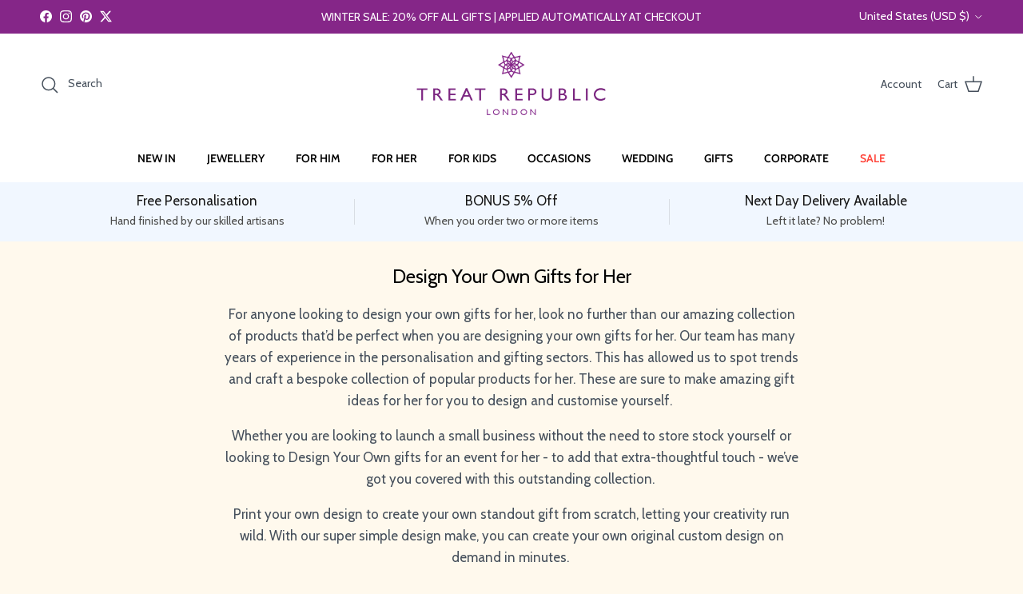

--- FILE ---
content_type: text/html; charset=utf-8
request_url: https://www.treatrepublic.com/en-us/collections/design-your-own-gifts-for-her
body_size: 54849
content:
<!doctype html>
<html class="no-js" lang="en" dir="ltr">
<head><meta charset="utf-8">
<meta name="viewport" content="width=device-width,initial-scale=1">
<title>Design Your Own Gifts for Her | Customised Gifts | Treat Republic</title><link rel="canonical" href="https://www.treatrepublic.com/en-us/collections/design-your-own-gifts-for-her"><link rel="icon" href="//www.treatrepublic.com/cdn/shop/files/TreatRepublic_favicon_c1ff9a5d-9d2f-46d2-8c26-c1b1e0ea4703.png?crop=center&height=48&v=1633085847&width=48" type="image/png">
  <link rel="apple-touch-icon" href="//www.treatrepublic.com/cdn/shop/files/TreatRepublic_favicon_c1ff9a5d-9d2f-46d2-8c26-c1b1e0ea4703.png?crop=center&height=180&v=1633085847&width=180"><meta name="description" content="For anyone looking to design your own gifts for her, look no further than our amazing collection. Here at treat Republic, our team has many years of experience in the personalisation and gifting sectors, which has allowed us to craft a bespoke collection of popular products for her that are sure to make amazing gift ideas for her for you to design and customise yourself. Contact us today to get a quote."><meta property="og:site_name" content="Treat Republic">
<meta property="og:url" content="https://www.treatrepublic.com/en-us/collections/design-your-own-gifts-for-her">
<meta property="og:title" content="Design Your Own Gifts for Her | Customised Gifts | Treat Republic">
<meta property="og:type" content="product.group">
<meta property="og:description" content="For anyone looking to design your own gifts for her, look no further than our amazing collection. Here at treat Republic, our team has many years of experience in the personalisation and gifting sectors, which has allowed us to craft a bespoke collection of popular products for her that are sure to make amazing gift ideas for her for you to design and customise yourself. Contact us today to get a quote."><meta name="twitter:site" content="@treatrepublic"><meta name="twitter:card" content="summary_large_image">
<meta name="twitter:title" content="Design Your Own Gifts for Her | Customised Gifts | Treat Republic">
<meta name="twitter:description" content="For anyone looking to design your own gifts for her, look no further than our amazing collection. Here at treat Republic, our team has many years of experience in the personalisation and gifting sectors, which has allowed us to craft a bespoke collection of popular products for her that are sure to make amazing gift ideas for her for you to design and customise yourself. Contact us today to get a quote.">
<style>@font-face {
  font-family: Cabin;
  font-weight: 400;
  font-style: normal;
  font-display: fallback;
  src: url("//www.treatrepublic.com/cdn/fonts/cabin/cabin_n4.cefc6494a78f87584a6f312fea532919154f66fe.woff2") format("woff2"),
       url("//www.treatrepublic.com/cdn/fonts/cabin/cabin_n4.8c16611b00f59d27f4b27ce4328dfe514ce77517.woff") format("woff");
}
@font-face {
  font-family: Cabin;
  font-weight: 700;
  font-style: normal;
  font-display: fallback;
  src: url("//www.treatrepublic.com/cdn/fonts/cabin/cabin_n7.255204a342bfdbc9ae2017bd4e6a90f8dbb2f561.woff2") format("woff2"),
       url("//www.treatrepublic.com/cdn/fonts/cabin/cabin_n7.e2afa22a0d0f4b64da3569c990897429d40ff5c0.woff") format("woff");
}
@font-face {
  font-family: Cabin;
  font-weight: 500;
  font-style: normal;
  font-display: fallback;
  src: url("//www.treatrepublic.com/cdn/fonts/cabin/cabin_n5.0250ac238cfbbff14d3c16fcc89f227ca95d5c6f.woff2") format("woff2"),
       url("//www.treatrepublic.com/cdn/fonts/cabin/cabin_n5.46470cf25a90d766aece73a31a42bfd8ef7a470b.woff") format("woff");
}
@font-face {
  font-family: Cabin;
  font-weight: 400;
  font-style: italic;
  font-display: fallback;
  src: url("//www.treatrepublic.com/cdn/fonts/cabin/cabin_i4.d89c1b32b09ecbc46c12781fcf7b2085f17c0be9.woff2") format("woff2"),
       url("//www.treatrepublic.com/cdn/fonts/cabin/cabin_i4.0a521b11d0b69adfc41e22a263eec7c02aecfe99.woff") format("woff");
}
@font-face {
  font-family: Cabin;
  font-weight: 700;
  font-style: italic;
  font-display: fallback;
  src: url("//www.treatrepublic.com/cdn/fonts/cabin/cabin_i7.ef2404c08a493e7ccbc92d8c39adf683f40e1fb5.woff2") format("woff2"),
       url("//www.treatrepublic.com/cdn/fonts/cabin/cabin_i7.480421791818000fc8a5d4134822321b5d7964f8.woff") format("woff");
}
@font-face {
  font-family: Cabin;
  font-weight: 400;
  font-style: normal;
  font-display: fallback;
  src: url("//www.treatrepublic.com/cdn/fonts/cabin/cabin_n4.cefc6494a78f87584a6f312fea532919154f66fe.woff2") format("woff2"),
       url("//www.treatrepublic.com/cdn/fonts/cabin/cabin_n4.8c16611b00f59d27f4b27ce4328dfe514ce77517.woff") format("woff");
}
@font-face {
  font-family: Jost;
  font-weight: 400;
  font-style: normal;
  font-display: fallback;
  src: url("//www.treatrepublic.com/cdn/fonts/jost/jost_n4.d47a1b6347ce4a4c9f437608011273009d91f2b7.woff2") format("woff2"),
       url("//www.treatrepublic.com/cdn/fonts/jost/jost_n4.791c46290e672b3f85c3d1c651ef2efa3819eadd.woff") format("woff");
}
@font-face {
  font-family: Cabin;
  font-weight: 600;
  font-style: normal;
  font-display: fallback;
  src: url("//www.treatrepublic.com/cdn/fonts/cabin/cabin_n6.c6b1e64927bbec1c65aab7077888fb033480c4f7.woff2") format("woff2"),
       url("//www.treatrepublic.com/cdn/fonts/cabin/cabin_n6.6c2e65d54c893ad9f1390da3b810b8e6cf976a4f.woff") format("woff");
}
@font-face {
  font-family: Cabin;
  font-weight: 600;
  font-style: normal;
  font-display: fallback;
  src: url("//www.treatrepublic.com/cdn/fonts/cabin/cabin_n6.c6b1e64927bbec1c65aab7077888fb033480c4f7.woff2") format("woff2"),
       url("//www.treatrepublic.com/cdn/fonts/cabin/cabin_n6.6c2e65d54c893ad9f1390da3b810b8e6cf976a4f.woff") format("woff");
}
:root {
  --page-container-width:          1480px;
  --reading-container-width:       720px;
  --divider-opacity:               0.14;
  --gutter-large:                  30px;
  --gutter-desktop:                20px;
  --gutter-mobile:                 16px;
  --section-padding:               50px;
  --larger-section-padding:        80px;
  --larger-section-padding-mobile: 60px;
  --largest-section-padding:       110px;
  --aos-animate-duration:          0.6s;

  --base-font-family:              Cabin, sans-serif;
  --base-font-weight:              400;
  --base-font-style:               normal;
  --heading-font-family:           Cabin, sans-serif;
  --heading-font-weight:           400;
  --heading-font-style:            normal;
  --heading-font-letter-spacing:   normal;
  --logo-font-family:              Jost, sans-serif;
  --logo-font-weight:              400;
  --logo-font-style:               normal;
  --nav-font-family:               Cabin, sans-serif;
  --nav-font-weight:               600;
  --nav-font-style:                normal;

  --base-text-size:17px;
  --base-line-height:              1.6;
  --input-text-size:17px;
  --smaller-text-size-1:14px;
  --smaller-text-size-2:15px;
  --smaller-text-size-3:14px;
  --smaller-text-size-4:13px;
  --larger-text-size:28px;
  --super-large-text-size:49px;
  --super-large-mobile-text-size:22px;
  --larger-mobile-text-size:22px;
  --logo-text-size:24px;--btn-letter-spacing: 0.08em;
    --btn-text-transform: uppercase;
    --button-text-size: 15px;
    --quickbuy-button-text-size: 13;
    --small-feature-link-font-size: 0.75em;
    --input-btn-padding-top:             1.2em;
    --input-btn-padding-bottom:          1.2em;--heading-text-transform:none;
  --nav-text-size:                      14px;
  --mobile-menu-font-weight:            600;

  --body-bg-color:                      255 249 237;
  --bg-color:                           255 249 237;
  --body-text-color:                    69 79 91;
  --text-color:                         69 79 91;

  --header-text-col:                    #454f5b;--header-text-hover-col:             var(--main-nav-link-hover-col);--header-bg-col:                     #ffffff;
  --heading-color:                     0 0 0;
  --body-heading-color:                0 0 0;
  --heading-divider-col:               #ffffff;

  --logo-col:                          #212b36;
  --main-nav-bg:                       #ffffff;
  --main-nav-link-col:                 #000000;
  --main-nav-link-hover-col:           #ff6d6d;
  --main-nav-link-featured-col:        #ff443a;

  --link-color:                        255 109 109;
  --body-link-color:                   255 109 109;

  --btn-bg-color:                        35 35 35;
  --btn-bg-hover-color:                  0 0 0;
  --btn-border-color:                    35 35 35;
  --btn-border-hover-color:              0 0 0;
  --btn-text-color:                      255 255 255;
  --btn-text-hover-color:                255 255 255;--btn-alt-bg-color:                    133 38 136;
  --btn-alt-text-color:                  35 35 35;
  --btn-alt-border-color:                35 35 35;
  --btn-alt-border-hover-color:          35 35 35;--btn-ter-bg-color:                    255 235 196;
  --btn-ter-text-color:                  25 29 33;
  --btn-ter-bg-hover-color:              35 35 35;
  --btn-ter-text-hover-color:            255 255 255;--btn-border-radius: 3px;--color-scheme-default:                             #fff9ed;
  --color-scheme-default-color:                       255 249 237;
  --color-scheme-default-text-color:                  69 79 91;
  --color-scheme-default-head-color:                  0 0 0;
  --color-scheme-default-link-color:                  255 109 109;
  --color-scheme-default-btn-text-color:              255 255 255;
  --color-scheme-default-btn-text-hover-color:        255 255 255;
  --color-scheme-default-btn-bg-color:                35 35 35;
  --color-scheme-default-btn-bg-hover-color:          0 0 0;
  --color-scheme-default-btn-border-color:            35 35 35;
  --color-scheme-default-btn-border-hover-color:      0 0 0;
  --color-scheme-default-btn-alt-text-color:          35 35 35;
  --color-scheme-default-btn-alt-bg-color:            133 38 136;
  --color-scheme-default-btn-alt-border-color:        35 35 35;
  --color-scheme-default-btn-alt-border-hover-color:  35 35 35;

  --color-scheme-1:                             #f2f2f2;
  --color-scheme-1-color:                       242 242 242;
  --color-scheme-1-text-color:                  52 52 52;
  --color-scheme-1-head-color:                  52 52 52;
  --color-scheme-1-link-color:                  52 52 52;
  --color-scheme-1-btn-text-color:              255 255 255;
  --color-scheme-1-btn-text-hover-color:        255 255 255;
  --color-scheme-1-btn-bg-color:                35 35 35;
  --color-scheme-1-btn-bg-hover-color:          0 0 0;
  --color-scheme-1-btn-border-color:            35 35 35;
  --color-scheme-1-btn-border-hover-color:      0 0 0;
  --color-scheme-1-btn-alt-text-color:          35 35 35;
  --color-scheme-1-btn-alt-bg-color:            255 255 255;
  --color-scheme-1-btn-alt-border-color:        35 35 35;
  --color-scheme-1-btn-alt-border-hover-color:  35 35 35;

  --color-scheme-2:                             #f7f1f0;
  --color-scheme-2-color:                       247 241 240;
  --color-scheme-2-text-color:                  52 52 52;
  --color-scheme-2-head-color:                  52 52 52;
  --color-scheme-2-link-color:                  52 52 52;
  --color-scheme-2-btn-text-color:              255 255 255;
  --color-scheme-2-btn-text-hover-color:        255 255 255;
  --color-scheme-2-btn-bg-color:                35 35 35;
  --color-scheme-2-btn-bg-hover-color:          0 0 0;
  --color-scheme-2-btn-border-color:            35 35 35;
  --color-scheme-2-btn-border-hover-color:      0 0 0;
  --color-scheme-2-btn-alt-text-color:          35 35 35;
  --color-scheme-2-btn-alt-bg-color:            255 255 255;
  --color-scheme-2-btn-alt-border-color:        35 35 35;
  --color-scheme-2-btn-alt-border-hover-color:  35 35 35;

  /* Shop Pay payment terms */
  --payment-terms-background-color:    #fff9ed;--quickbuy-bg: 242 242 242;--body-input-background-color:       rgb(var(--body-bg-color));
  --input-background-color:            rgb(var(--body-bg-color));
  --body-input-text-color:             var(--body-text-color);
  --input-text-color:                  var(--body-text-color);
  --body-input-border-color:           rgb(209, 207, 201);
  --input-border-color:                rgb(209, 207, 201);
  --input-border-color-hover:          rgb(153, 156, 157);
  --input-border-color-active:         rgb(69, 79, 91);

  --swatch-cross-svg:                  url("data:image/svg+xml,%3Csvg xmlns='http://www.w3.org/2000/svg' width='240' height='240' viewBox='0 0 24 24' fill='none' stroke='rgb(209, 207, 201)' stroke-width='0.09' preserveAspectRatio='none' %3E%3Cline x1='24' y1='0' x2='0' y2='24'%3E%3C/line%3E%3C/svg%3E");
  --swatch-cross-hover:                url("data:image/svg+xml,%3Csvg xmlns='http://www.w3.org/2000/svg' width='240' height='240' viewBox='0 0 24 24' fill='none' stroke='rgb(153, 156, 157)' stroke-width='0.09' preserveAspectRatio='none' %3E%3Cline x1='24' y1='0' x2='0' y2='24'%3E%3C/line%3E%3C/svg%3E");
  --swatch-cross-active:               url("data:image/svg+xml,%3Csvg xmlns='http://www.w3.org/2000/svg' width='240' height='240' viewBox='0 0 24 24' fill='none' stroke='rgb(69, 79, 91)' stroke-width='0.09' preserveAspectRatio='none' %3E%3Cline x1='24' y1='0' x2='0' y2='24'%3E%3C/line%3E%3C/svg%3E");

  --footer-divider-col:                #adbfea;
  --footer-text-col:                   244 246 248;
  --footer-heading-col:                255 255 255;
  --footer-bg:                         #454f5b;--product-label-overlay-justify: flex-start;--product-label-overlay-align: flex-start;--product-label-overlay-reduction-text:   #ffffff;
  --product-label-overlay-reduction-bg:     #c20000;
  --product-label-overlay-stock-text:       #ffffff;
  --product-label-overlay-stock-bg:         #09728c;
  --product-label-overlay-new-text:         #ffffff;
  --product-label-overlay-new-bg:           #de9d9a;
  --product-label-overlay-meta-text:        #ffffff;
  --product-label-overlay-meta-bg:          #09728c;
  --product-label-sale-text:                #c20000;
  --product-label-sold-text:                #212b36;
  --product-label-preorder-text:            #3ea36a;

  --product-block-crop-align:               center;

  
  --product-block-price-align:              center;
  --product-block-price-item-margin-start:  .25rem;
  --product-block-price-item-margin-end:    .25rem;
  

  --collection-block-image-position:   center center;

  --swatch-picker-image-size:          68px;
  --swatch-crop-align:                 center center;

  --image-overlay-text-color:          255 255 255;--image-overlay-bg:                  rgba(69, 79, 91, 0.12);
  --image-overlay-shadow-start:        rgb(0 0 0 / 0.2);
  --image-overlay-box-opacity:         1.0;--product-inventory-ok-box-color:            #f2faf0;
  --product-inventory-ok-text-color:           #108043;
  --product-inventory-ok-icon-box-fill-color:  #fff;
  --product-inventory-low-box-color:           #fcf1cd;
  --product-inventory-low-text-color:          #dd9a1a;
  --product-inventory-low-icon-box-fill-color: #fff;
  --product-inventory-low-text-color-channels: 16, 128, 67;
  --product-inventory-ok-text-color-channels:  221, 154, 26;

  --rating-star-color: 128 130 132;--overlay-align-left: start;
    --overlay-align-right: end;}html[dir=rtl] {
  --overlay-right-text-m-left: 0;
  --overlay-right-text-m-right: auto;
  --overlay-left-shadow-left-left: 15%;
  --overlay-left-shadow-left-right: -50%;
  --overlay-left-shadow-right-left: -85%;
  --overlay-left-shadow-right-right: 0;
}.image-overlay--bg-box .text-overlay .text-overlay__text {
    --image-overlay-box-bg: 255 249 237;
    --heading-color: var(--body-heading-color);
    --text-color: var(--body-text-color);
    --link-color: var(--body-link-color);
  }::selection {
    background: rgb(var(--body-heading-color));
    color: rgb(var(--body-bg-color));
  }
  ::-moz-selection {
    background: rgb(var(--body-heading-color));
    color: rgb(var(--body-bg-color));
  }.navigation .h1 {
  color: inherit !important;
}.use-color-scheme--default {
  --product-label-sale-text:           #c20000;
  --product-label-sold-text:           #212b36;
  --product-label-preorder-text:       #3ea36a;
  --input-background-color:            rgb(var(--body-bg-color));
  --input-text-color:                  var(--body-input-text-color);
  --input-border-color:                rgb(209, 207, 201);
  --input-border-color-hover:          rgb(153, 156, 157);
  --input-border-color-active:         rgb(69, 79, 91);
}</style>

  <link href="//www.treatrepublic.com/cdn/shop/t/13/assets/main.css?v=56351711575663051981764946422" rel="stylesheet" type="text/css" media="all" />
<link rel="preload" as="font" href="//www.treatrepublic.com/cdn/fonts/cabin/cabin_n4.cefc6494a78f87584a6f312fea532919154f66fe.woff2" type="font/woff2" crossorigin><link rel="preload" as="font" href="//www.treatrepublic.com/cdn/fonts/cabin/cabin_n4.cefc6494a78f87584a6f312fea532919154f66fe.woff2" type="font/woff2" crossorigin><script>
    document.documentElement.className = document.documentElement.className.replace('no-js', 'js');

    window.theme = {
      info: {
        name: 'Symmetry',
        version: '7.4.0'
      },
      device: {
        hasTouch: window.matchMedia('(any-pointer: coarse)').matches,
        hasHover: window.matchMedia('(hover: hover)').matches
      },
      mediaQueries: {
        md: '(min-width: 768px)',
        productMediaCarouselBreak: '(min-width: 1041px)'
      },
      routes: {
        base: 'https://www.treatrepublic.com',
        cart: '/en-us/cart',
        cartAdd: '/en-us/cart/add.js',
        cartUpdate: '/en-us/cart/update.js',
        predictiveSearch: '/en-us/search/suggest'
      },
      strings: {
        cartTermsConfirmation: "You must agree to the terms and conditions before continuing.",
        cartItemsQuantityError: "You can only add [QUANTITY] of this item to your cart.",
        generalSearchViewAll: "View all search results",
        noStock: "Sold out",
        noVariant: "Unavailable",
        productsProductChooseA: "Choose a",
        generalSearchPages: "Pages",
        generalSearchNoResultsWithoutTerms: "Sorry, we couldnʼt find any results",
        shippingCalculator: {
          singleRate: "There is one shipping rate for this destination:",
          multipleRates: "There are multiple shipping rates for this destination:",
          noRates: "We do not ship to this destination."
        }
      },
      settings: {
        moneyWithCurrencyFormat: "${{amount}} USD",
        cartType: "drawer",
        afterAddToCart: "notification",
        quickbuyStyle: "off",
        externalLinksNewTab: true,
        internalLinksSmoothScroll: true
      }
    }

    theme.inlineNavigationCheck = function() {
      var pageHeader = document.querySelector('.pageheader'),
          inlineNavContainer = pageHeader.querySelector('.logo-area__left__inner'),
          inlineNav = inlineNavContainer.querySelector('.navigation--left');
      if (inlineNav && getComputedStyle(inlineNav).display != 'none') {
        var inlineMenuCentered = document.querySelector('.pageheader--layout-inline-menu-center'),
            logoContainer = document.querySelector('.logo-area__middle__inner');
        if(inlineMenuCentered) {
          var rightWidth = document.querySelector('.logo-area__right__inner').clientWidth,
              middleWidth = logoContainer.clientWidth,
              logoArea = document.querySelector('.logo-area'),
              computedLogoAreaStyle = getComputedStyle(logoArea),
              logoAreaInnerWidth = logoArea.clientWidth - Math.ceil(parseFloat(computedLogoAreaStyle.paddingLeft)) - Math.ceil(parseFloat(computedLogoAreaStyle.paddingRight)),
              availableNavWidth = logoAreaInnerWidth - Math.max(rightWidth, middleWidth) * 2 - 40;
          inlineNavContainer.style.maxWidth = availableNavWidth + 'px';
        }

        var firstInlineNavLink = inlineNav.querySelector('.navigation__item:first-child'),
            lastInlineNavLink = inlineNav.querySelector('.navigation__item:last-child');
        if (lastInlineNavLink) {
          var inlineNavWidth = null;
          if(document.querySelector('html[dir=rtl]')) {
            inlineNavWidth = firstInlineNavLink.offsetLeft - lastInlineNavLink.offsetLeft + firstInlineNavLink.offsetWidth;
          } else {
            inlineNavWidth = lastInlineNavLink.offsetLeft - firstInlineNavLink.offsetLeft + lastInlineNavLink.offsetWidth;
          }
          if (inlineNavContainer.offsetWidth >= inlineNavWidth) {
            pageHeader.classList.add('pageheader--layout-inline-permitted');
            var tallLogo = logoContainer.clientHeight > lastInlineNavLink.clientHeight + 20;
            if (tallLogo) {
              inlineNav.classList.add('navigation--tight-underline');
            } else {
              inlineNav.classList.remove('navigation--tight-underline');
            }
          } else {
            pageHeader.classList.remove('pageheader--layout-inline-permitted');
          }
        }
      }
    };

    theme.setInitialHeaderHeightProperty = () => {
      const section = document.querySelector('.section-header');
      if (section) {
        document.documentElement.style.setProperty('--theme-header-height', Math.ceil(section.clientHeight) + 'px');
      }
    };
  </script>

  <script src="//www.treatrepublic.com/cdn/shop/t/13/assets/main.js?v=74462154655922143831747239786" defer></script>
    <script src="//www.treatrepublic.com/cdn/shop/t/13/assets/animate-on-scroll.js?v=15249566486942820451747239786" defer></script>
    <link href="//www.treatrepublic.com/cdn/shop/t/13/assets/animate-on-scroll.css?v=116824741000487223811747239786" rel="stylesheet" type="text/css" media="all" />
  

  <script>window.performance && window.performance.mark && window.performance.mark('shopify.content_for_header.start');</script><meta name="google-site-verification" content="w3XeYid-mfj2OlO3KyaVzlXCrmsssTYO42zVXZj6l8I">
<meta id="shopify-digital-wallet" name="shopify-digital-wallet" content="/8132263998/digital_wallets/dialog">
<meta name="shopify-checkout-api-token" content="04bea43ee50856477e152a74fdf0070e">
<meta id="in-context-paypal-metadata" data-shop-id="8132263998" data-venmo-supported="false" data-environment="production" data-locale="en_US" data-paypal-v4="true" data-currency="USD">
<link rel="alternate" type="application/atom+xml" title="Feed" href="/en-us/collections/design-your-own-gifts-for-her.atom" />
<link rel="alternate" hreflang="x-default" href="https://www.treatrepublic.com/collections/design-your-own-gifts-for-her">
<link rel="alternate" hreflang="en" href="https://www.treatrepublic.com/collections/design-your-own-gifts-for-her">
<link rel="alternate" hreflang="en-AU" href="https://www.treatrepublic.com/en-au/collections/design-your-own-gifts-for-her">
<link rel="alternate" hreflang="en-CA" href="https://www.treatrepublic.com/en-ca/collections/design-your-own-gifts-for-her">
<link rel="alternate" hreflang="en-FR" href="https://www.treatrepublic.com/en-fr/collections/design-your-own-gifts-for-her">
<link rel="alternate" hreflang="en-IE" href="https://www.treatrepublic.com/en-ie/collections/design-your-own-gifts-for-her">
<link rel="alternate" hreflang="en-NZ" href="https://www.treatrepublic.com/en-nz/collections/design-your-own-gifts-for-her">
<link rel="alternate" hreflang="en-US" href="https://www.treatrepublic.com/en-us/collections/design-your-own-gifts-for-her">
<link rel="alternate" type="application/json+oembed" href="https://www.treatrepublic.com/en-us/collections/design-your-own-gifts-for-her.oembed">
<script async="async" src="/checkouts/internal/preloads.js?locale=en-US"></script>
<link rel="preconnect" href="https://shop.app" crossorigin="anonymous">
<script async="async" src="https://shop.app/checkouts/internal/preloads.js?locale=en-US&shop_id=8132263998" crossorigin="anonymous"></script>
<script id="apple-pay-shop-capabilities" type="application/json">{"shopId":8132263998,"countryCode":"GB","currencyCode":"USD","merchantCapabilities":["supports3DS"],"merchantId":"gid:\/\/shopify\/Shop\/8132263998","merchantName":"Treat Republic","requiredBillingContactFields":["postalAddress","email","phone"],"requiredShippingContactFields":["postalAddress","email","phone"],"shippingType":"shipping","supportedNetworks":["visa","maestro","masterCard","amex","discover","elo"],"total":{"type":"pending","label":"Treat Republic","amount":"1.00"},"shopifyPaymentsEnabled":true,"supportsSubscriptions":true}</script>
<script id="shopify-features" type="application/json">{"accessToken":"04bea43ee50856477e152a74fdf0070e","betas":["rich-media-storefront-analytics"],"domain":"www.treatrepublic.com","predictiveSearch":true,"shopId":8132263998,"locale":"en"}</script>
<script>var Shopify = Shopify || {};
Shopify.shop = "treat-republic.myshopify.com";
Shopify.locale = "en";
Shopify.currency = {"active":"USD","rate":"1.3648518"};
Shopify.country = "US";
Shopify.theme = {"name":"SYMMETRY Major update 14 May to v7","id":179119292797,"schema_name":"Symmetry","schema_version":"7.4.0","theme_store_id":568,"role":"main"};
Shopify.theme.handle = "null";
Shopify.theme.style = {"id":null,"handle":null};
Shopify.cdnHost = "www.treatrepublic.com/cdn";
Shopify.routes = Shopify.routes || {};
Shopify.routes.root = "/en-us/";</script>
<script type="module">!function(o){(o.Shopify=o.Shopify||{}).modules=!0}(window);</script>
<script>!function(o){function n(){var o=[];function n(){o.push(Array.prototype.slice.apply(arguments))}return n.q=o,n}var t=o.Shopify=o.Shopify||{};t.loadFeatures=n(),t.autoloadFeatures=n()}(window);</script>
<script>
  window.ShopifyPay = window.ShopifyPay || {};
  window.ShopifyPay.apiHost = "shop.app\/pay";
  window.ShopifyPay.redirectState = null;
</script>
<script id="shop-js-analytics" type="application/json">{"pageType":"collection"}</script>
<script defer="defer" async type="module" src="//www.treatrepublic.com/cdn/shopifycloud/shop-js/modules/v2/client.init-shop-cart-sync_C5BV16lS.en.esm.js"></script>
<script defer="defer" async type="module" src="//www.treatrepublic.com/cdn/shopifycloud/shop-js/modules/v2/chunk.common_CygWptCX.esm.js"></script>
<script type="module">
  await import("//www.treatrepublic.com/cdn/shopifycloud/shop-js/modules/v2/client.init-shop-cart-sync_C5BV16lS.en.esm.js");
await import("//www.treatrepublic.com/cdn/shopifycloud/shop-js/modules/v2/chunk.common_CygWptCX.esm.js");

  window.Shopify.SignInWithShop?.initShopCartSync?.({"fedCMEnabled":true,"windoidEnabled":true});

</script>
<script>
  window.Shopify = window.Shopify || {};
  if (!window.Shopify.featureAssets) window.Shopify.featureAssets = {};
  window.Shopify.featureAssets['shop-js'] = {"shop-cart-sync":["modules/v2/client.shop-cart-sync_ZFArdW7E.en.esm.js","modules/v2/chunk.common_CygWptCX.esm.js"],"init-fed-cm":["modules/v2/client.init-fed-cm_CmiC4vf6.en.esm.js","modules/v2/chunk.common_CygWptCX.esm.js"],"shop-button":["modules/v2/client.shop-button_tlx5R9nI.en.esm.js","modules/v2/chunk.common_CygWptCX.esm.js"],"shop-cash-offers":["modules/v2/client.shop-cash-offers_DOA2yAJr.en.esm.js","modules/v2/chunk.common_CygWptCX.esm.js","modules/v2/chunk.modal_D71HUcav.esm.js"],"init-windoid":["modules/v2/client.init-windoid_sURxWdc1.en.esm.js","modules/v2/chunk.common_CygWptCX.esm.js"],"shop-toast-manager":["modules/v2/client.shop-toast-manager_ClPi3nE9.en.esm.js","modules/v2/chunk.common_CygWptCX.esm.js"],"init-shop-email-lookup-coordinator":["modules/v2/client.init-shop-email-lookup-coordinator_B8hsDcYM.en.esm.js","modules/v2/chunk.common_CygWptCX.esm.js"],"init-shop-cart-sync":["modules/v2/client.init-shop-cart-sync_C5BV16lS.en.esm.js","modules/v2/chunk.common_CygWptCX.esm.js"],"avatar":["modules/v2/client.avatar_BTnouDA3.en.esm.js"],"pay-button":["modules/v2/client.pay-button_FdsNuTd3.en.esm.js","modules/v2/chunk.common_CygWptCX.esm.js"],"init-customer-accounts":["modules/v2/client.init-customer-accounts_DxDtT_ad.en.esm.js","modules/v2/client.shop-login-button_C5VAVYt1.en.esm.js","modules/v2/chunk.common_CygWptCX.esm.js","modules/v2/chunk.modal_D71HUcav.esm.js"],"init-shop-for-new-customer-accounts":["modules/v2/client.init-shop-for-new-customer-accounts_ChsxoAhi.en.esm.js","modules/v2/client.shop-login-button_C5VAVYt1.en.esm.js","modules/v2/chunk.common_CygWptCX.esm.js","modules/v2/chunk.modal_D71HUcav.esm.js"],"shop-login-button":["modules/v2/client.shop-login-button_C5VAVYt1.en.esm.js","modules/v2/chunk.common_CygWptCX.esm.js","modules/v2/chunk.modal_D71HUcav.esm.js"],"init-customer-accounts-sign-up":["modules/v2/client.init-customer-accounts-sign-up_CPSyQ0Tj.en.esm.js","modules/v2/client.shop-login-button_C5VAVYt1.en.esm.js","modules/v2/chunk.common_CygWptCX.esm.js","modules/v2/chunk.modal_D71HUcav.esm.js"],"shop-follow-button":["modules/v2/client.shop-follow-button_Cva4Ekp9.en.esm.js","modules/v2/chunk.common_CygWptCX.esm.js","modules/v2/chunk.modal_D71HUcav.esm.js"],"checkout-modal":["modules/v2/client.checkout-modal_BPM8l0SH.en.esm.js","modules/v2/chunk.common_CygWptCX.esm.js","modules/v2/chunk.modal_D71HUcav.esm.js"],"lead-capture":["modules/v2/client.lead-capture_Bi8yE_yS.en.esm.js","modules/v2/chunk.common_CygWptCX.esm.js","modules/v2/chunk.modal_D71HUcav.esm.js"],"shop-login":["modules/v2/client.shop-login_D6lNrXab.en.esm.js","modules/v2/chunk.common_CygWptCX.esm.js","modules/v2/chunk.modal_D71HUcav.esm.js"],"payment-terms":["modules/v2/client.payment-terms_CZxnsJam.en.esm.js","modules/v2/chunk.common_CygWptCX.esm.js","modules/v2/chunk.modal_D71HUcav.esm.js"]};
</script>
<script>(function() {
  var isLoaded = false;
  function asyncLoad() {
    if (isLoaded) return;
    isLoaded = true;
    var urls = ["https:\/\/cdn.productcustomizer.com\/storefront\/production-product-customizer-v2.js?shop=treat-republic.myshopify.com","https:\/\/cdn.nfcube.com\/instafeed-80cb4328a39eeb8c0b901c9bdb180da9.js?shop=treat-republic.myshopify.com","https:\/\/dr4qe3ddw9y32.cloudfront.net\/awin-shopify-integration-code.js?aid=19669\u0026v=shopifyApp_5.2.3\u0026ts=1750260035846\u0026shop=treat-republic.myshopify.com","https:\/\/cdn.pushowl.com\/latest\/sdks\/pushowl-shopify.js?subdomain=treat-republic\u0026environment=production\u0026guid=2f4edd3e-dc1b-4252-8ef4-d45c8e0e1c7a\u0026shop=treat-republic.myshopify.com"];
    for (var i = 0; i < urls.length; i++) {
      var s = document.createElement('script');
      s.type = 'text/javascript';
      s.async = true;
      s.src = urls[i];
      var x = document.getElementsByTagName('script')[0];
      x.parentNode.insertBefore(s, x);
    }
  };
  if(window.attachEvent) {
    window.attachEvent('onload', asyncLoad);
  } else {
    window.addEventListener('load', asyncLoad, false);
  }
})();</script>
<script id="__st">var __st={"a":8132263998,"offset":0,"reqid":"12a47aeb-0128-4c1f-ae85-30dd77774e02-1768758113","pageurl":"www.treatrepublic.com\/en-us\/collections\/design-your-own-gifts-for-her","u":"9f4abc207f75","p":"collection","rtyp":"collection","rid":262297157694};</script>
<script>window.ShopifyPaypalV4VisibilityTracking = true;</script>
<script id="captcha-bootstrap">!function(){'use strict';const t='contact',e='account',n='new_comment',o=[[t,t],['blogs',n],['comments',n],[t,'customer']],c=[[e,'customer_login'],[e,'guest_login'],[e,'recover_customer_password'],[e,'create_customer']],r=t=>t.map((([t,e])=>`form[action*='/${t}']:not([data-nocaptcha='true']) input[name='form_type'][value='${e}']`)).join(','),a=t=>()=>t?[...document.querySelectorAll(t)].map((t=>t.form)):[];function s(){const t=[...o],e=r(t);return a(e)}const i='password',u='form_key',d=['recaptcha-v3-token','g-recaptcha-response','h-captcha-response',i],f=()=>{try{return window.sessionStorage}catch{return}},m='__shopify_v',_=t=>t.elements[u];function p(t,e,n=!1){try{const o=window.sessionStorage,c=JSON.parse(o.getItem(e)),{data:r}=function(t){const{data:e,action:n}=t;return t[m]||n?{data:e,action:n}:{data:t,action:n}}(c);for(const[e,n]of Object.entries(r))t.elements[e]&&(t.elements[e].value=n);n&&o.removeItem(e)}catch(o){console.error('form repopulation failed',{error:o})}}const l='form_type',E='cptcha';function T(t){t.dataset[E]=!0}const w=window,h=w.document,L='Shopify',v='ce_forms',y='captcha';let A=!1;((t,e)=>{const n=(g='f06e6c50-85a8-45c8-87d0-21a2b65856fe',I='https://cdn.shopify.com/shopifycloud/storefront-forms-hcaptcha/ce_storefront_forms_captcha_hcaptcha.v1.5.2.iife.js',D={infoText:'Protected by hCaptcha',privacyText:'Privacy',termsText:'Terms'},(t,e,n)=>{const o=w[L][v],c=o.bindForm;if(c)return c(t,g,e,D).then(n);var r;o.q.push([[t,g,e,D],n]),r=I,A||(h.body.append(Object.assign(h.createElement('script'),{id:'captcha-provider',async:!0,src:r})),A=!0)});var g,I,D;w[L]=w[L]||{},w[L][v]=w[L][v]||{},w[L][v].q=[],w[L][y]=w[L][y]||{},w[L][y].protect=function(t,e){n(t,void 0,e),T(t)},Object.freeze(w[L][y]),function(t,e,n,w,h,L){const[v,y,A,g]=function(t,e,n){const i=e?o:[],u=t?c:[],d=[...i,...u],f=r(d),m=r(i),_=r(d.filter((([t,e])=>n.includes(e))));return[a(f),a(m),a(_),s()]}(w,h,L),I=t=>{const e=t.target;return e instanceof HTMLFormElement?e:e&&e.form},D=t=>v().includes(t);t.addEventListener('submit',(t=>{const e=I(t);if(!e)return;const n=D(e)&&!e.dataset.hcaptchaBound&&!e.dataset.recaptchaBound,o=_(e),c=g().includes(e)&&(!o||!o.value);(n||c)&&t.preventDefault(),c&&!n&&(function(t){try{if(!f())return;!function(t){const e=f();if(!e)return;const n=_(t);if(!n)return;const o=n.value;o&&e.removeItem(o)}(t);const e=Array.from(Array(32),(()=>Math.random().toString(36)[2])).join('');!function(t,e){_(t)||t.append(Object.assign(document.createElement('input'),{type:'hidden',name:u})),t.elements[u].value=e}(t,e),function(t,e){const n=f();if(!n)return;const o=[...t.querySelectorAll(`input[type='${i}']`)].map((({name:t})=>t)),c=[...d,...o],r={};for(const[a,s]of new FormData(t).entries())c.includes(a)||(r[a]=s);n.setItem(e,JSON.stringify({[m]:1,action:t.action,data:r}))}(t,e)}catch(e){console.error('failed to persist form',e)}}(e),e.submit())}));const S=(t,e)=>{t&&!t.dataset[E]&&(n(t,e.some((e=>e===t))),T(t))};for(const o of['focusin','change'])t.addEventListener(o,(t=>{const e=I(t);D(e)&&S(e,y())}));const B=e.get('form_key'),M=e.get(l),P=B&&M;t.addEventListener('DOMContentLoaded',(()=>{const t=y();if(P)for(const e of t)e.elements[l].value===M&&p(e,B);[...new Set([...A(),...v().filter((t=>'true'===t.dataset.shopifyCaptcha))])].forEach((e=>S(e,t)))}))}(h,new URLSearchParams(w.location.search),n,t,e,['guest_login'])})(!0,!0)}();</script>
<script integrity="sha256-4kQ18oKyAcykRKYeNunJcIwy7WH5gtpwJnB7kiuLZ1E=" data-source-attribution="shopify.loadfeatures" defer="defer" src="//www.treatrepublic.com/cdn/shopifycloud/storefront/assets/storefront/load_feature-a0a9edcb.js" crossorigin="anonymous"></script>
<script crossorigin="anonymous" defer="defer" src="//www.treatrepublic.com/cdn/shopifycloud/storefront/assets/shopify_pay/storefront-65b4c6d7.js?v=20250812"></script>
<script data-source-attribution="shopify.dynamic_checkout.dynamic.init">var Shopify=Shopify||{};Shopify.PaymentButton=Shopify.PaymentButton||{isStorefrontPortableWallets:!0,init:function(){window.Shopify.PaymentButton.init=function(){};var t=document.createElement("script");t.src="https://www.treatrepublic.com/cdn/shopifycloud/portable-wallets/latest/portable-wallets.en.js",t.type="module",document.head.appendChild(t)}};
</script>
<script data-source-attribution="shopify.dynamic_checkout.buyer_consent">
  function portableWalletsHideBuyerConsent(e){var t=document.getElementById("shopify-buyer-consent"),n=document.getElementById("shopify-subscription-policy-button");t&&n&&(t.classList.add("hidden"),t.setAttribute("aria-hidden","true"),n.removeEventListener("click",e))}function portableWalletsShowBuyerConsent(e){var t=document.getElementById("shopify-buyer-consent"),n=document.getElementById("shopify-subscription-policy-button");t&&n&&(t.classList.remove("hidden"),t.removeAttribute("aria-hidden"),n.addEventListener("click",e))}window.Shopify?.PaymentButton&&(window.Shopify.PaymentButton.hideBuyerConsent=portableWalletsHideBuyerConsent,window.Shopify.PaymentButton.showBuyerConsent=portableWalletsShowBuyerConsent);
</script>
<script data-source-attribution="shopify.dynamic_checkout.cart.bootstrap">document.addEventListener("DOMContentLoaded",(function(){function t(){return document.querySelector("shopify-accelerated-checkout-cart, shopify-accelerated-checkout")}if(t())Shopify.PaymentButton.init();else{new MutationObserver((function(e,n){t()&&(Shopify.PaymentButton.init(),n.disconnect())})).observe(document.body,{childList:!0,subtree:!0})}}));
</script>
<link id="shopify-accelerated-checkout-styles" rel="stylesheet" media="screen" href="https://www.treatrepublic.com/cdn/shopifycloud/portable-wallets/latest/accelerated-checkout-backwards-compat.css" crossorigin="anonymous">
<style id="shopify-accelerated-checkout-cart">
        #shopify-buyer-consent {
  margin-top: 1em;
  display: inline-block;
  width: 100%;
}

#shopify-buyer-consent.hidden {
  display: none;
}

#shopify-subscription-policy-button {
  background: none;
  border: none;
  padding: 0;
  text-decoration: underline;
  font-size: inherit;
  cursor: pointer;
}

#shopify-subscription-policy-button::before {
  box-shadow: none;
}

      </style>

<script>window.performance && window.performance.mark && window.performance.mark('shopify.content_for_header.end');</script>
<!-- CC Custom Head Start --><!-- CC Custom Head End --><!--Gem_Page_Header_Script-->
    


<!--End_Gem_Page_Header_Script-->
<!-- BEGIN app block: shopify://apps/judge-me-reviews/blocks/judgeme_core/61ccd3b1-a9f2-4160-9fe9-4fec8413e5d8 --><!-- Start of Judge.me Core -->






<link rel="dns-prefetch" href="https://cdnwidget.judge.me">
<link rel="dns-prefetch" href="https://cdn.judge.me">
<link rel="dns-prefetch" href="https://cdn1.judge.me">
<link rel="dns-prefetch" href="https://api.judge.me">

<script data-cfasync='false' class='jdgm-settings-script'>window.jdgmSettings={"pagination":5,"disable_web_reviews":false,"badge_no_review_text":"No reviews","badge_n_reviews_text":"{{ n }} review/reviews","badge_star_color":"#fbb307","hide_badge_preview_if_no_reviews":true,"badge_hide_text":false,"enforce_center_preview_badge":false,"widget_title":"Customer Reviews","widget_open_form_text":"Write a review","widget_close_form_text":"Cancel review","widget_refresh_page_text":"Refresh page","widget_summary_text":"Based on {{ number_of_reviews }} review/reviews","widget_no_review_text":"Be the first to write a review","widget_name_field_text":"Display name","widget_verified_name_field_text":"Verified Name (public)","widget_name_placeholder_text":"Display name","widget_required_field_error_text":"This field is required.","widget_email_field_text":"Email address","widget_verified_email_field_text":"Verified Email (private, can not be edited)","widget_email_placeholder_text":"Your email address","widget_email_field_error_text":"Please enter a valid email address.","widget_rating_field_text":"Rating","widget_review_title_field_text":"Review Title","widget_review_title_placeholder_text":"Give your review a title","widget_review_body_field_text":"Review content","widget_review_body_placeholder_text":"Start writing here...","widget_pictures_field_text":"Picture/Video (optional)","widget_submit_review_text":"Submit Review","widget_submit_verified_review_text":"Submit Verified Review","widget_submit_success_msg_with_auto_publish":"Thank you! Please refresh the page in a few moments to see your review. You can remove or edit your review by logging into \u003ca href='https://judge.me/login' target='_blank' rel='nofollow noopener'\u003eJudge.me\u003c/a\u003e","widget_submit_success_msg_no_auto_publish":"Thank you! Your review will be published as soon as it is approved by the shop admin. You can remove or edit your review by logging into \u003ca href='https://judge.me/login' target='_blank' rel='nofollow noopener'\u003eJudge.me\u003c/a\u003e","widget_show_default_reviews_out_of_total_text":"Showing {{ n_reviews_shown }} out of {{ n_reviews }} reviews.","widget_show_all_link_text":"Show all","widget_show_less_link_text":"Show less","widget_author_said_text":"{{ reviewer_name }} said:","widget_days_text":"{{ n }} days ago","widget_weeks_text":"{{ n }} week/weeks ago","widget_months_text":"{{ n }} month/months ago","widget_years_text":"{{ n }} year/years ago","widget_yesterday_text":"Yesterday","widget_today_text":"Today","widget_replied_text":"\u003e\u003e {{ shop_name }} replied:","widget_read_more_text":"Read more","widget_reviewer_name_as_initial":"last_initial","widget_rating_filter_color":"","widget_rating_filter_see_all_text":"See all reviews","widget_sorting_most_recent_text":"Most Recent","widget_sorting_highest_rating_text":"Highest Rating","widget_sorting_lowest_rating_text":"Lowest Rating","widget_sorting_with_pictures_text":"Only Pictures","widget_sorting_most_helpful_text":"Most Helpful","widget_open_question_form_text":"Ask a question","widget_reviews_subtab_text":"Reviews","widget_questions_subtab_text":"Questions","widget_question_label_text":"Question","widget_answer_label_text":"Answer","widget_question_placeholder_text":"Write your question here","widget_submit_question_text":"Submit Question","widget_question_submit_success_text":"Thank you for your question! We will notify you once it gets answered.","widget_star_color":"#fbb307","verified_badge_text":"Verified","verified_badge_bg_color":"","verified_badge_text_color":"","verified_badge_placement":"left-of-reviewer-name","widget_review_max_height":10,"widget_hide_border":false,"widget_social_share":true,"widget_thumb":false,"widget_review_location_show":false,"widget_location_format":"country_only","all_reviews_include_out_of_store_products":true,"all_reviews_out_of_store_text":"(out of store)","all_reviews_pagination":100,"all_reviews_product_name_prefix_text":"about","enable_review_pictures":true,"enable_question_anwser":false,"widget_theme":"leex","review_date_format":"dd/mm/yy","default_sort_method":"most-recent","widget_product_reviews_subtab_text":"Product Reviews","widget_shop_reviews_subtab_text":"Shop Reviews","widget_other_products_reviews_text":"Reviews for other products","widget_store_reviews_subtab_text":"Store reviews","widget_no_store_reviews_text":"This store hasn't received any reviews yet","widget_web_restriction_product_reviews_text":"This product hasn't received any reviews yet","widget_no_items_text":"No items found","widget_show_more_text":"Show more","widget_write_a_store_review_text":"Write a Store Review","widget_other_languages_heading":"Reviews in Other Languages","widget_translate_review_text":"Translate review to {{ language }}","widget_translating_review_text":"Translating...","widget_show_original_translation_text":"Show original ({{ language }})","widget_translate_review_failed_text":"Review couldn't be translated.","widget_translate_review_retry_text":"Retry","widget_translate_review_try_again_later_text":"Try again later","show_product_url_for_grouped_product":false,"widget_sorting_pictures_first_text":"Pictures First","show_pictures_on_all_rev_page_mobile":true,"show_pictures_on_all_rev_page_desktop":true,"floating_tab_hide_mobile_install_preference":false,"floating_tab_button_name":"★ Reviews","floating_tab_title":"Let customers speak for us","floating_tab_button_color":"","floating_tab_button_background_color":"","floating_tab_url":"","floating_tab_url_enabled":true,"floating_tab_tab_style":"text","all_reviews_text_badge_text":"Customers rate us {{ shop.metafields.judgeme.all_reviews_rating | round: 1 }}/5 based on {{ shop.metafields.judgeme.all_reviews_count }} reviews.","all_reviews_text_badge_text_branded_style":"{{ shop.metafields.judgeme.all_reviews_rating | round: 1 }} out of 5 stars based on {{ shop.metafields.judgeme.all_reviews_count }} reviews","is_all_reviews_text_badge_a_link":false,"show_stars_for_all_reviews_text_badge":false,"all_reviews_text_badge_url":"","all_reviews_text_style":"text","all_reviews_text_color_style":"judgeme_brand_color","all_reviews_text_color":"#108474","all_reviews_text_show_jm_brand":true,"featured_carousel_show_header":true,"featured_carousel_title":"See what our customers are saying","testimonials_carousel_title":"Customers are saying","videos_carousel_title":"Real customer stories","cards_carousel_title":"Customers are saying","featured_carousel_count_text":"from {{ n }} reviews","featured_carousel_add_link_to_all_reviews_page":false,"featured_carousel_url":"","featured_carousel_show_images":true,"featured_carousel_autoslide_interval":5,"featured_carousel_arrows_on_the_sides":false,"featured_carousel_height":250,"featured_carousel_width":80,"featured_carousel_image_size":0,"featured_carousel_image_height":250,"featured_carousel_arrow_color":"#eeeeee","verified_count_badge_style":"vintage","verified_count_badge_orientation":"horizontal","verified_count_badge_color_style":"judgeme_brand_color","verified_count_badge_color":"#108474","is_verified_count_badge_a_link":false,"verified_count_badge_url":"","verified_count_badge_show_jm_brand":true,"widget_rating_preset_default":5,"widget_first_sub_tab":"product-reviews","widget_show_histogram":true,"widget_histogram_use_custom_color":false,"widget_pagination_use_custom_color":false,"widget_star_use_custom_color":true,"widget_verified_badge_use_custom_color":false,"widget_write_review_use_custom_color":false,"picture_reminder_submit_button":"Upload Pictures","enable_review_videos":false,"mute_video_by_default":false,"widget_sorting_videos_first_text":"Videos First","widget_review_pending_text":"Pending","featured_carousel_items_for_large_screen":4,"social_share_options_order":"Facebook,Twitter,Pinterest","remove_microdata_snippet":true,"disable_json_ld":false,"enable_json_ld_products":false,"preview_badge_show_question_text":false,"preview_badge_no_question_text":"No questions","preview_badge_n_question_text":"{{ number_of_questions }} question/questions","qa_badge_show_icon":false,"qa_badge_position":"same-row","remove_judgeme_branding":false,"widget_add_search_bar":false,"widget_search_bar_placeholder":"Search","widget_sorting_verified_only_text":"Verified only","featured_carousel_theme":"gallery","featured_carousel_show_rating":true,"featured_carousel_show_title":true,"featured_carousel_show_body":true,"featured_carousel_show_date":true,"featured_carousel_show_reviewer":true,"featured_carousel_show_product":false,"featured_carousel_header_background_color":"#108474","featured_carousel_header_text_color":"#ffffff","featured_carousel_name_product_separator":"reviewed","featured_carousel_full_star_background":"#108474","featured_carousel_empty_star_background":"#dadada","featured_carousel_vertical_theme_background":"#f9fafb","featured_carousel_verified_badge_enable":true,"featured_carousel_verified_badge_color":"#108474","featured_carousel_border_style":"round","featured_carousel_review_line_length_limit":3,"featured_carousel_more_reviews_button_text":"Read more reviews","featured_carousel_view_product_button_text":"View product","all_reviews_page_load_reviews_on":"scroll","all_reviews_page_load_more_text":"Load More Reviews","disable_fb_tab_reviews":false,"enable_ajax_cdn_cache":false,"widget_public_name_text":"displayed publicly like","default_reviewer_name":"John Smith","default_reviewer_name_has_non_latin":true,"widget_reviewer_anonymous":"Anonymous","medals_widget_title":"Judge.me Review Medals","medals_widget_background_color":"#f9fafb","medals_widget_position":"footer_all_pages","medals_widget_border_color":"#f9fafb","medals_widget_verified_text_position":"left","medals_widget_use_monochromatic_version":false,"medals_widget_elements_color":"#108474","show_reviewer_avatar":true,"widget_invalid_yt_video_url_error_text":"Not a YouTube video URL","widget_max_length_field_error_text":"Please enter no more than {0} characters.","widget_show_country_flag":true,"widget_show_collected_via_shop_app":true,"widget_verified_by_shop_badge_style":"light","widget_verified_by_shop_text":"Verified by Shop","widget_show_photo_gallery":false,"widget_load_with_code_splitting":true,"widget_ugc_install_preference":false,"widget_ugc_title":"Made by us, Shared by you","widget_ugc_subtitle":"Tag us to see your picture featured in our page","widget_ugc_arrows_color":"#ffffff","widget_ugc_primary_button_text":"Buy Now","widget_ugc_primary_button_background_color":"#108474","widget_ugc_primary_button_text_color":"#ffffff","widget_ugc_primary_button_border_width":"0","widget_ugc_primary_button_border_style":"none","widget_ugc_primary_button_border_color":"#108474","widget_ugc_primary_button_border_radius":"25","widget_ugc_secondary_button_text":"Load More","widget_ugc_secondary_button_background_color":"#ffffff","widget_ugc_secondary_button_text_color":"#108474","widget_ugc_secondary_button_border_width":"2","widget_ugc_secondary_button_border_style":"solid","widget_ugc_secondary_button_border_color":"#108474","widget_ugc_secondary_button_border_radius":"25","widget_ugc_reviews_button_text":"View Reviews","widget_ugc_reviews_button_background_color":"#ffffff","widget_ugc_reviews_button_text_color":"#108474","widget_ugc_reviews_button_border_width":"2","widget_ugc_reviews_button_border_style":"solid","widget_ugc_reviews_button_border_color":"#108474","widget_ugc_reviews_button_border_radius":"25","widget_ugc_reviews_button_link_to":"judgeme-reviews-page","widget_ugc_show_post_date":true,"widget_ugc_max_width":"800","widget_rating_metafield_value_type":true,"widget_primary_color":"#108474","widget_enable_secondary_color":false,"widget_secondary_color":"#edf5f5","widget_summary_average_rating_text":"{{ average_rating }} out of 5","widget_media_grid_title":"Customer photos \u0026 videos","widget_media_grid_see_more_text":"See more","widget_round_style":false,"widget_show_product_medals":true,"widget_verified_by_judgeme_text":"Verified by Judge.me","widget_show_store_medals":true,"widget_verified_by_judgeme_text_in_store_medals":"Verified by Judge.me","widget_media_field_exceed_quantity_message":"Sorry, we can only accept {{ max_media }} for one review.","widget_media_field_exceed_limit_message":"{{ file_name }} is too large, please select a {{ media_type }} less than {{ size_limit }}MB.","widget_review_submitted_text":"Review Submitted!","widget_question_submitted_text":"Question Submitted!","widget_close_form_text_question":"Cancel","widget_write_your_answer_here_text":"Write your answer here","widget_enabled_branded_link":true,"widget_show_collected_by_judgeme":true,"widget_reviewer_name_color":"","widget_write_review_text_color":"","widget_write_review_bg_color":"","widget_collected_by_judgeme_text":"collected by Judge.me","widget_pagination_type":"standard","widget_load_more_text":"Load More","widget_load_more_color":"#108474","widget_full_review_text":"Full Review","widget_read_more_reviews_text":"Read More Reviews","widget_read_questions_text":"Read Questions","widget_questions_and_answers_text":"Questions \u0026 Answers","widget_verified_by_text":"Verified by","widget_verified_text":"Verified","widget_number_of_reviews_text":"{{ number_of_reviews }} reviews","widget_back_button_text":"Back","widget_next_button_text":"Next","widget_custom_forms_filter_button":"Filters","custom_forms_style":"vertical","widget_show_review_information":false,"how_reviews_are_collected":"How reviews are collected?","widget_show_review_keywords":false,"widget_gdpr_statement":"How we use your data: We'll only contact you about the review you left, and only if necessary. By submitting your review, you agree to Judge.me's \u003ca href='https://judge.me/terms' target='_blank' rel='nofollow noopener'\u003eterms\u003c/a\u003e, \u003ca href='https://judge.me/privacy' target='_blank' rel='nofollow noopener'\u003eprivacy\u003c/a\u003e and \u003ca href='https://judge.me/content-policy' target='_blank' rel='nofollow noopener'\u003econtent\u003c/a\u003e policies.","widget_multilingual_sorting_enabled":false,"widget_translate_review_content_enabled":false,"widget_translate_review_content_method":"manual","popup_widget_review_selection":"automatically_with_pictures","popup_widget_round_border_style":true,"popup_widget_show_title":true,"popup_widget_show_body":true,"popup_widget_show_reviewer":false,"popup_widget_show_product":true,"popup_widget_show_pictures":true,"popup_widget_use_review_picture":true,"popup_widget_show_on_home_page":true,"popup_widget_show_on_product_page":true,"popup_widget_show_on_collection_page":true,"popup_widget_show_on_cart_page":true,"popup_widget_position":"bottom_left","popup_widget_first_review_delay":5,"popup_widget_duration":5,"popup_widget_interval":5,"popup_widget_review_count":5,"popup_widget_hide_on_mobile":true,"review_snippet_widget_round_border_style":true,"review_snippet_widget_card_color":"#FFFFFF","review_snippet_widget_slider_arrows_background_color":"#FFFFFF","review_snippet_widget_slider_arrows_color":"#000000","review_snippet_widget_star_color":"#108474","show_product_variant":false,"all_reviews_product_variant_label_text":"Variant: ","widget_show_verified_branding":true,"widget_ai_summary_title":"Customers say","widget_ai_summary_disclaimer":"AI-powered review summary based on recent customer reviews","widget_show_ai_summary":false,"widget_show_ai_summary_bg":false,"widget_show_review_title_input":true,"redirect_reviewers_invited_via_email":"review_widget","request_store_review_after_product_review":false,"request_review_other_products_in_order":false,"review_form_color_scheme":"default","review_form_corner_style":"square","review_form_star_color":{},"review_form_text_color":"#333333","review_form_background_color":"#ffffff","review_form_field_background_color":"#fafafa","review_form_button_color":{},"review_form_button_text_color":"#ffffff","review_form_modal_overlay_color":"#000000","review_content_screen_title_text":"How would you rate this product?","review_content_introduction_text":"We would love it if you would share a bit about your experience.","store_review_form_title_text":"How would you rate this store?","store_review_form_introduction_text":"We would love it if you would share a bit about your experience.","show_review_guidance_text":true,"one_star_review_guidance_text":"Poor","five_star_review_guidance_text":"Great","customer_information_screen_title_text":"About you","customer_information_introduction_text":"Please tell us more about you.","custom_questions_screen_title_text":"Your experience in more detail","custom_questions_introduction_text":"Here are a few questions to help us understand more about your experience.","review_submitted_screen_title_text":"Thanks for your review!","review_submitted_screen_thank_you_text":"We are processing it and it will appear on the store soon.","review_submitted_screen_email_verification_text":"Please confirm your email by clicking the link we just sent you. This helps us keep reviews authentic.","review_submitted_request_store_review_text":"Would you like to share your experience of shopping with us?","review_submitted_review_other_products_text":"Would you like to review these products?","store_review_screen_title_text":"Would you like to share your experience of shopping with us?","store_review_introduction_text":"We value your feedback and use it to improve. Please share any thoughts or suggestions you have.","reviewer_media_screen_title_picture_text":"Share a picture","reviewer_media_introduction_picture_text":"Upload a photo to support your review.","reviewer_media_screen_title_video_text":"Share a video","reviewer_media_introduction_video_text":"Upload a video to support your review.","reviewer_media_screen_title_picture_or_video_text":"Share a picture or video","reviewer_media_introduction_picture_or_video_text":"Upload a photo or video to support your review.","reviewer_media_youtube_url_text":"Paste your Youtube URL here","advanced_settings_next_step_button_text":"Next","advanced_settings_close_review_button_text":"Close","modal_write_review_flow":false,"write_review_flow_required_text":"Required","write_review_flow_privacy_message_text":"We respect your privacy.","write_review_flow_anonymous_text":"Post review as anonymous","write_review_flow_visibility_text":"This won't be visible to other customers.","write_review_flow_multiple_selection_help_text":"Select as many as you like","write_review_flow_single_selection_help_text":"Select one option","write_review_flow_required_field_error_text":"This field is required","write_review_flow_invalid_email_error_text":"Please enter a valid email address","write_review_flow_max_length_error_text":"Max. {{ max_length }} characters.","write_review_flow_media_upload_text":"\u003cb\u003eClick to upload\u003c/b\u003e or drag and drop","write_review_flow_gdpr_statement":"We'll only contact you about your review if necessary. By submitting your review, you agree to our \u003ca href='https://judge.me/terms' target='_blank' rel='nofollow noopener'\u003eterms and conditions\u003c/a\u003e and \u003ca href='https://judge.me/privacy' target='_blank' rel='nofollow noopener'\u003eprivacy policy\u003c/a\u003e.","rating_only_reviews_enabled":false,"show_negative_reviews_help_screen":false,"new_review_flow_help_screen_rating_threshold":3,"negative_review_resolution_screen_title_text":"Tell us more","negative_review_resolution_text":"Your experience matters to us. If there were issues with your purchase, we're here to help. Feel free to reach out to us, we'd love the opportunity to make things right.","negative_review_resolution_button_text":"Contact us","negative_review_resolution_proceed_with_review_text":"Leave a review","negative_review_resolution_subject":"Issue with purchase from {{ shop_name }}.{{ order_name }}","preview_badge_collection_page_install_status":false,"widget_review_custom_css":"","preview_badge_custom_css":"","preview_badge_stars_count":"5-stars","featured_carousel_custom_css":"","floating_tab_custom_css":"","all_reviews_widget_custom_css":"","medals_widget_custom_css":"","verified_badge_custom_css":"","all_reviews_text_custom_css":"","transparency_badges_collected_via_store_invite":false,"transparency_badges_from_another_provider":false,"transparency_badges_collected_from_store_visitor":false,"transparency_badges_collected_by_verified_review_provider":false,"transparency_badges_earned_reward":false,"transparency_badges_collected_via_store_invite_text":"Review collected via store invitation","transparency_badges_from_another_provider_text":"Review collected from another provider","transparency_badges_collected_from_store_visitor_text":"Review collected from a store visitor","transparency_badges_written_in_google_text":"Review written in Google","transparency_badges_written_in_etsy_text":"Review written in Etsy","transparency_badges_written_in_shop_app_text":"Review written in Shop App","transparency_badges_earned_reward_text":"Review earned a reward for future purchase","product_review_widget_per_page":10,"widget_store_review_label_text":"Review about the store","checkout_comment_extension_title_on_product_page":"Customer Comments","checkout_comment_extension_num_latest_comment_show":5,"checkout_comment_extension_format":"name_and_timestamp","checkout_comment_customer_name":"last_initial","checkout_comment_comment_notification":true,"preview_badge_collection_page_install_preference":true,"preview_badge_home_page_install_preference":false,"preview_badge_product_page_install_preference":true,"review_widget_install_preference":"","review_carousel_install_preference":false,"floating_reviews_tab_install_preference":"none","verified_reviews_count_badge_install_preference":false,"all_reviews_text_install_preference":false,"review_widget_best_location":true,"judgeme_medals_install_preference":false,"review_widget_revamp_enabled":false,"review_widget_qna_enabled":false,"review_widget_header_theme":"minimal","review_widget_widget_title_enabled":true,"review_widget_header_text_size":"medium","review_widget_header_text_weight":"regular","review_widget_average_rating_style":"compact","review_widget_bar_chart_enabled":true,"review_widget_bar_chart_type":"numbers","review_widget_bar_chart_style":"standard","review_widget_expanded_media_gallery_enabled":false,"review_widget_reviews_section_theme":"standard","review_widget_image_style":"thumbnails","review_widget_review_image_ratio":"square","review_widget_stars_size":"medium","review_widget_verified_badge":"standard_text","review_widget_review_title_text_size":"medium","review_widget_review_text_size":"medium","review_widget_review_text_length":"medium","review_widget_number_of_columns_desktop":3,"review_widget_carousel_transition_speed":5,"review_widget_custom_questions_answers_display":"always","review_widget_button_text_color":"#FFFFFF","review_widget_text_color":"#000000","review_widget_lighter_text_color":"#7B7B7B","review_widget_corner_styling":"soft","review_widget_review_word_singular":"review","review_widget_review_word_plural":"reviews","review_widget_voting_label":"Helpful?","review_widget_shop_reply_label":"Reply from {{ shop_name }}:","review_widget_filters_title":"Filters","qna_widget_question_word_singular":"Question","qna_widget_question_word_plural":"Questions","qna_widget_answer_reply_label":"Answer from {{ answerer_name }}:","qna_content_screen_title_text":"Ask a question about this product","qna_widget_question_required_field_error_text":"Please enter your question.","qna_widget_flow_gdpr_statement":"We'll only contact you about your question if necessary. By submitting your question, you agree to our \u003ca href='https://judge.me/terms' target='_blank' rel='nofollow noopener'\u003eterms and conditions\u003c/a\u003e and \u003ca href='https://judge.me/privacy' target='_blank' rel='nofollow noopener'\u003eprivacy policy\u003c/a\u003e.","qna_widget_question_submitted_text":"Thanks for your question!","qna_widget_close_form_text_question":"Close","qna_widget_question_submit_success_text":"We’ll notify you by email when your question is answered.","all_reviews_widget_v2025_enabled":false,"all_reviews_widget_v2025_header_theme":"default","all_reviews_widget_v2025_widget_title_enabled":true,"all_reviews_widget_v2025_header_text_size":"medium","all_reviews_widget_v2025_header_text_weight":"regular","all_reviews_widget_v2025_average_rating_style":"compact","all_reviews_widget_v2025_bar_chart_enabled":true,"all_reviews_widget_v2025_bar_chart_type":"numbers","all_reviews_widget_v2025_bar_chart_style":"standard","all_reviews_widget_v2025_expanded_media_gallery_enabled":false,"all_reviews_widget_v2025_show_store_medals":true,"all_reviews_widget_v2025_show_photo_gallery":true,"all_reviews_widget_v2025_show_review_keywords":false,"all_reviews_widget_v2025_show_ai_summary":false,"all_reviews_widget_v2025_show_ai_summary_bg":false,"all_reviews_widget_v2025_add_search_bar":false,"all_reviews_widget_v2025_default_sort_method":"most-recent","all_reviews_widget_v2025_reviews_per_page":10,"all_reviews_widget_v2025_reviews_section_theme":"default","all_reviews_widget_v2025_image_style":"thumbnails","all_reviews_widget_v2025_review_image_ratio":"square","all_reviews_widget_v2025_stars_size":"medium","all_reviews_widget_v2025_verified_badge":"bold_badge","all_reviews_widget_v2025_review_title_text_size":"medium","all_reviews_widget_v2025_review_text_size":"medium","all_reviews_widget_v2025_review_text_length":"medium","all_reviews_widget_v2025_number_of_columns_desktop":3,"all_reviews_widget_v2025_carousel_transition_speed":5,"all_reviews_widget_v2025_custom_questions_answers_display":"always","all_reviews_widget_v2025_show_product_variant":false,"all_reviews_widget_v2025_show_reviewer_avatar":true,"all_reviews_widget_v2025_reviewer_name_as_initial":"","all_reviews_widget_v2025_review_location_show":false,"all_reviews_widget_v2025_location_format":"","all_reviews_widget_v2025_show_country_flag":false,"all_reviews_widget_v2025_verified_by_shop_badge_style":"light","all_reviews_widget_v2025_social_share":false,"all_reviews_widget_v2025_social_share_options_order":"Facebook,Twitter,LinkedIn,Pinterest","all_reviews_widget_v2025_pagination_type":"standard","all_reviews_widget_v2025_button_text_color":"#FFFFFF","all_reviews_widget_v2025_text_color":"#000000","all_reviews_widget_v2025_lighter_text_color":"#7B7B7B","all_reviews_widget_v2025_corner_styling":"soft","all_reviews_widget_v2025_title":"Customer reviews","all_reviews_widget_v2025_ai_summary_title":"Customers say about this store","all_reviews_widget_v2025_no_review_text":"Be the first to write a review","platform":"shopify","branding_url":"https://app.judge.me/reviews/stores/www.treatrepublic.com","branding_text":"Powered by Judge.me","locale":"en","reply_name":"Treat Republic","widget_version":"3.0","footer":true,"autopublish":true,"review_dates":true,"enable_custom_form":false,"shop_use_review_site":true,"shop_locale":"en","enable_multi_locales_translations":false,"show_review_title_input":true,"review_verification_email_status":"always","can_be_branded":true,"reply_name_text":"Treat Republic"};</script> <style class='jdgm-settings-style'>.jdgm-xx{left:0}:root{--jdgm-primary-color: #108474;--jdgm-secondary-color: rgba(16,132,116,0.1);--jdgm-star-color: #fbb307;--jdgm-write-review-text-color: white;--jdgm-write-review-bg-color: #108474;--jdgm-paginate-color: #108474;--jdgm-border-radius: 0;--jdgm-reviewer-name-color: #108474}.jdgm-histogram__bar-content{background-color:#108474}.jdgm-rev[data-verified-buyer=true] .jdgm-rev__icon.jdgm-rev__icon:after,.jdgm-rev__buyer-badge.jdgm-rev__buyer-badge{color:white;background-color:#108474}.jdgm-review-widget--small .jdgm-gallery.jdgm-gallery .jdgm-gallery__thumbnail-link:nth-child(8) .jdgm-gallery__thumbnail-wrapper.jdgm-gallery__thumbnail-wrapper:before{content:"See more"}@media only screen and (min-width: 768px){.jdgm-gallery.jdgm-gallery .jdgm-gallery__thumbnail-link:nth-child(8) .jdgm-gallery__thumbnail-wrapper.jdgm-gallery__thumbnail-wrapper:before{content:"See more"}}.jdgm-preview-badge .jdgm-star.jdgm-star{color:#fbb307}.jdgm-prev-badge[data-average-rating='0.00']{display:none !important}.jdgm-author-fullname{display:none !important}.jdgm-author-all-initials{display:none !important}.jdgm-rev-widg__title{visibility:hidden}.jdgm-rev-widg__summary-text{visibility:hidden}.jdgm-prev-badge__text{visibility:hidden}.jdgm-rev__prod-link-prefix:before{content:'about'}.jdgm-rev__variant-label:before{content:'Variant: '}.jdgm-rev__out-of-store-text:before{content:'(out of store)'}.jdgm-preview-badge[data-template="index"]{display:none !important}.jdgm-verified-count-badget[data-from-snippet="true"]{display:none !important}.jdgm-carousel-wrapper[data-from-snippet="true"]{display:none !important}.jdgm-all-reviews-text[data-from-snippet="true"]{display:none !important}.jdgm-medals-section[data-from-snippet="true"]{display:none !important}.jdgm-ugc-media-wrapper[data-from-snippet="true"]{display:none !important}.jdgm-rev__transparency-badge[data-badge-type="review_collected_via_store_invitation"]{display:none !important}.jdgm-rev__transparency-badge[data-badge-type="review_collected_from_another_provider"]{display:none !important}.jdgm-rev__transparency-badge[data-badge-type="review_collected_from_store_visitor"]{display:none !important}.jdgm-rev__transparency-badge[data-badge-type="review_written_in_etsy"]{display:none !important}.jdgm-rev__transparency-badge[data-badge-type="review_written_in_google_business"]{display:none !important}.jdgm-rev__transparency-badge[data-badge-type="review_written_in_shop_app"]{display:none !important}.jdgm-rev__transparency-badge[data-badge-type="review_earned_for_future_purchase"]{display:none !important}.jdgm-review-snippet-widget .jdgm-rev-snippet-widget__cards-container .jdgm-rev-snippet-card{border-radius:8px;background:#fff}.jdgm-review-snippet-widget .jdgm-rev-snippet-widget__cards-container .jdgm-rev-snippet-card__rev-rating .jdgm-star{color:#108474}.jdgm-review-snippet-widget .jdgm-rev-snippet-widget__prev-btn,.jdgm-review-snippet-widget .jdgm-rev-snippet-widget__next-btn{border-radius:50%;background:#fff}.jdgm-review-snippet-widget .jdgm-rev-snippet-widget__prev-btn>svg,.jdgm-review-snippet-widget .jdgm-rev-snippet-widget__next-btn>svg{fill:#000}.jdgm-full-rev-modal.rev-snippet-widget .jm-mfp-container .jm-mfp-content,.jdgm-full-rev-modal.rev-snippet-widget .jm-mfp-container .jdgm-full-rev__icon,.jdgm-full-rev-modal.rev-snippet-widget .jm-mfp-container .jdgm-full-rev__pic-img,.jdgm-full-rev-modal.rev-snippet-widget .jm-mfp-container .jdgm-full-rev__reply{border-radius:8px}.jdgm-full-rev-modal.rev-snippet-widget .jm-mfp-container .jdgm-full-rev[data-verified-buyer="true"] .jdgm-full-rev__icon::after{border-radius:8px}.jdgm-full-rev-modal.rev-snippet-widget .jm-mfp-container .jdgm-full-rev .jdgm-rev__buyer-badge{border-radius:calc( 8px / 2 )}.jdgm-full-rev-modal.rev-snippet-widget .jm-mfp-container .jdgm-full-rev .jdgm-full-rev__replier::before{content:'Treat Republic'}.jdgm-full-rev-modal.rev-snippet-widget .jm-mfp-container .jdgm-full-rev .jdgm-full-rev__product-button{border-radius:calc( 8px * 6 )}
</style> <style class='jdgm-settings-style'></style> <script data-cfasync="false" type="text/javascript" async src="https://cdnwidget.judge.me/shopify_v2/leex.js" id="judgeme_widget_leex_js"></script>
<link id="judgeme_widget_leex_css" rel="stylesheet" type="text/css" media="nope!" onload="this.media='all'" href="https://cdnwidget.judge.me/widget_v3/theme/leex.css">

  
  
  
  <style class='jdgm-miracle-styles'>
  @-webkit-keyframes jdgm-spin{0%{-webkit-transform:rotate(0deg);-ms-transform:rotate(0deg);transform:rotate(0deg)}100%{-webkit-transform:rotate(359deg);-ms-transform:rotate(359deg);transform:rotate(359deg)}}@keyframes jdgm-spin{0%{-webkit-transform:rotate(0deg);-ms-transform:rotate(0deg);transform:rotate(0deg)}100%{-webkit-transform:rotate(359deg);-ms-transform:rotate(359deg);transform:rotate(359deg)}}@font-face{font-family:'JudgemeStar';src:url("[data-uri]") format("woff");font-weight:normal;font-style:normal}.jdgm-star{font-family:'JudgemeStar';display:inline !important;text-decoration:none !important;padding:0 4px 0 0 !important;margin:0 !important;font-weight:bold;opacity:1;-webkit-font-smoothing:antialiased;-moz-osx-font-smoothing:grayscale}.jdgm-star:hover{opacity:1}.jdgm-star:last-of-type{padding:0 !important}.jdgm-star.jdgm--on:before{content:"\e000"}.jdgm-star.jdgm--off:before{content:"\e001"}.jdgm-star.jdgm--half:before{content:"\e002"}.jdgm-widget *{margin:0;line-height:1.4;-webkit-box-sizing:border-box;-moz-box-sizing:border-box;box-sizing:border-box;-webkit-overflow-scrolling:touch}.jdgm-hidden{display:none !important;visibility:hidden !important}.jdgm-temp-hidden{display:none}.jdgm-spinner{width:40px;height:40px;margin:auto;border-radius:50%;border-top:2px solid #eee;border-right:2px solid #eee;border-bottom:2px solid #eee;border-left:2px solid #ccc;-webkit-animation:jdgm-spin 0.8s infinite linear;animation:jdgm-spin 0.8s infinite linear}.jdgm-prev-badge{display:block !important}

</style>


  
  
   


<script data-cfasync='false' class='jdgm-script'>
!function(e){window.jdgm=window.jdgm||{},jdgm.CDN_HOST="https://cdnwidget.judge.me/",jdgm.CDN_HOST_ALT="https://cdn2.judge.me/cdn/widget_frontend/",jdgm.API_HOST="https://api.judge.me/",jdgm.CDN_BASE_URL="https://cdn.shopify.com/extensions/019bc7fe-07a5-7fc5-85e3-4a4175980733/judgeme-extensions-296/assets/",
jdgm.docReady=function(d){(e.attachEvent?"complete"===e.readyState:"loading"!==e.readyState)?
setTimeout(d,0):e.addEventListener("DOMContentLoaded",d)},jdgm.loadCSS=function(d,t,o,a){
!o&&jdgm.loadCSS.requestedUrls.indexOf(d)>=0||(jdgm.loadCSS.requestedUrls.push(d),
(a=e.createElement("link")).rel="stylesheet",a.class="jdgm-stylesheet",a.media="nope!",
a.href=d,a.onload=function(){this.media="all",t&&setTimeout(t)},e.body.appendChild(a))},
jdgm.loadCSS.requestedUrls=[],jdgm.loadJS=function(e,d){var t=new XMLHttpRequest;
t.onreadystatechange=function(){4===t.readyState&&(Function(t.response)(),d&&d(t.response))},
t.open("GET",e),t.onerror=function(){if(e.indexOf(jdgm.CDN_HOST)===0&&jdgm.CDN_HOST_ALT!==jdgm.CDN_HOST){var f=e.replace(jdgm.CDN_HOST,jdgm.CDN_HOST_ALT);jdgm.loadJS(f,d)}},t.send()},jdgm.docReady((function(){(window.jdgmLoadCSS||e.querySelectorAll(
".jdgm-widget, .jdgm-all-reviews-page").length>0)&&(jdgmSettings.widget_load_with_code_splitting?
parseFloat(jdgmSettings.widget_version)>=3?jdgm.loadCSS(jdgm.CDN_HOST+"widget_v3/base.css"):
jdgm.loadCSS(jdgm.CDN_HOST+"widget/base.css"):jdgm.loadCSS(jdgm.CDN_HOST+"shopify_v2.css"),
jdgm.loadJS(jdgm.CDN_HOST+"loa"+"der.js"))}))}(document);
</script>
<noscript><link rel="stylesheet" type="text/css" media="all" href="https://cdnwidget.judge.me/shopify_v2.css"></noscript>

<!-- BEGIN app snippet: theme_fix_tags --><script>
  (function() {
    var jdgmThemeFixes = null;
    if (!jdgmThemeFixes) return;
    var thisThemeFix = jdgmThemeFixes[Shopify.theme.id];
    if (!thisThemeFix) return;

    if (thisThemeFix.html) {
      document.addEventListener("DOMContentLoaded", function() {
        var htmlDiv = document.createElement('div');
        htmlDiv.classList.add('jdgm-theme-fix-html');
        htmlDiv.innerHTML = thisThemeFix.html;
        document.body.append(htmlDiv);
      });
    };

    if (thisThemeFix.css) {
      var styleTag = document.createElement('style');
      styleTag.classList.add('jdgm-theme-fix-style');
      styleTag.innerHTML = thisThemeFix.css;
      document.head.append(styleTag);
    };

    if (thisThemeFix.js) {
      var scriptTag = document.createElement('script');
      scriptTag.classList.add('jdgm-theme-fix-script');
      scriptTag.innerHTML = thisThemeFix.js;
      document.head.append(scriptTag);
    };
  })();
</script>
<!-- END app snippet -->
<!-- End of Judge.me Core -->



<!-- END app block --><!-- BEGIN app block: shopify://apps/gempages-builder/blocks/embed-gp-script-head/20b379d4-1b20-474c-a6ca-665c331919f3 -->














<!-- END app block --><!-- BEGIN app block: shopify://apps/klaviyo-email-marketing-sms/blocks/klaviyo-onsite-embed/2632fe16-c075-4321-a88b-50b567f42507 -->












  <script async src="https://static.klaviyo.com/onsite/js/UxxZ7Y/klaviyo.js?company_id=UxxZ7Y"></script>
  <script>!function(){if(!window.klaviyo){window._klOnsite=window._klOnsite||[];try{window.klaviyo=new Proxy({},{get:function(n,i){return"push"===i?function(){var n;(n=window._klOnsite).push.apply(n,arguments)}:function(){for(var n=arguments.length,o=new Array(n),w=0;w<n;w++)o[w]=arguments[w];var t="function"==typeof o[o.length-1]?o.pop():void 0,e=new Promise((function(n){window._klOnsite.push([i].concat(o,[function(i){t&&t(i),n(i)}]))}));return e}}})}catch(n){window.klaviyo=window.klaviyo||[],window.klaviyo.push=function(){var n;(n=window._klOnsite).push.apply(n,arguments)}}}}();</script>

  




  <script>
    window.klaviyoReviewsProductDesignMode = false
  </script>







<!-- END app block --><script src="https://cdn.shopify.com/extensions/019bc7fe-07a5-7fc5-85e3-4a4175980733/judgeme-extensions-296/assets/loader.js" type="text/javascript" defer="defer"></script>
<link href="https://monorail-edge.shopifysvc.com" rel="dns-prefetch">
<script>(function(){if ("sendBeacon" in navigator && "performance" in window) {try {var session_token_from_headers = performance.getEntriesByType('navigation')[0].serverTiming.find(x => x.name == '_s').description;} catch {var session_token_from_headers = undefined;}var session_cookie_matches = document.cookie.match(/_shopify_s=([^;]*)/);var session_token_from_cookie = session_cookie_matches && session_cookie_matches.length === 2 ? session_cookie_matches[1] : "";var session_token = session_token_from_headers || session_token_from_cookie || "";function handle_abandonment_event(e) {var entries = performance.getEntries().filter(function(entry) {return /monorail-edge.shopifysvc.com/.test(entry.name);});if (!window.abandonment_tracked && entries.length === 0) {window.abandonment_tracked = true;var currentMs = Date.now();var navigation_start = performance.timing.navigationStart;var payload = {shop_id: 8132263998,url: window.location.href,navigation_start,duration: currentMs - navigation_start,session_token,page_type: "collection"};window.navigator.sendBeacon("https://monorail-edge.shopifysvc.com/v1/produce", JSON.stringify({schema_id: "online_store_buyer_site_abandonment/1.1",payload: payload,metadata: {event_created_at_ms: currentMs,event_sent_at_ms: currentMs}}));}}window.addEventListener('pagehide', handle_abandonment_event);}}());</script>
<script id="web-pixels-manager-setup">(function e(e,d,r,n,o){if(void 0===o&&(o={}),!Boolean(null===(a=null===(i=window.Shopify)||void 0===i?void 0:i.analytics)||void 0===a?void 0:a.replayQueue)){var i,a;window.Shopify=window.Shopify||{};var t=window.Shopify;t.analytics=t.analytics||{};var s=t.analytics;s.replayQueue=[],s.publish=function(e,d,r){return s.replayQueue.push([e,d,r]),!0};try{self.performance.mark("wpm:start")}catch(e){}var l=function(){var e={modern:/Edge?\/(1{2}[4-9]|1[2-9]\d|[2-9]\d{2}|\d{4,})\.\d+(\.\d+|)|Firefox\/(1{2}[4-9]|1[2-9]\d|[2-9]\d{2}|\d{4,})\.\d+(\.\d+|)|Chrom(ium|e)\/(9{2}|\d{3,})\.\d+(\.\d+|)|(Maci|X1{2}).+ Version\/(15\.\d+|(1[6-9]|[2-9]\d|\d{3,})\.\d+)([,.]\d+|)( \(\w+\)|)( Mobile\/\w+|) Safari\/|Chrome.+OPR\/(9{2}|\d{3,})\.\d+\.\d+|(CPU[ +]OS|iPhone[ +]OS|CPU[ +]iPhone|CPU IPhone OS|CPU iPad OS)[ +]+(15[._]\d+|(1[6-9]|[2-9]\d|\d{3,})[._]\d+)([._]\d+|)|Android:?[ /-](13[3-9]|1[4-9]\d|[2-9]\d{2}|\d{4,})(\.\d+|)(\.\d+|)|Android.+Firefox\/(13[5-9]|1[4-9]\d|[2-9]\d{2}|\d{4,})\.\d+(\.\d+|)|Android.+Chrom(ium|e)\/(13[3-9]|1[4-9]\d|[2-9]\d{2}|\d{4,})\.\d+(\.\d+|)|SamsungBrowser\/([2-9]\d|\d{3,})\.\d+/,legacy:/Edge?\/(1[6-9]|[2-9]\d|\d{3,})\.\d+(\.\d+|)|Firefox\/(5[4-9]|[6-9]\d|\d{3,})\.\d+(\.\d+|)|Chrom(ium|e)\/(5[1-9]|[6-9]\d|\d{3,})\.\d+(\.\d+|)([\d.]+$|.*Safari\/(?![\d.]+ Edge\/[\d.]+$))|(Maci|X1{2}).+ Version\/(10\.\d+|(1[1-9]|[2-9]\d|\d{3,})\.\d+)([,.]\d+|)( \(\w+\)|)( Mobile\/\w+|) Safari\/|Chrome.+OPR\/(3[89]|[4-9]\d|\d{3,})\.\d+\.\d+|(CPU[ +]OS|iPhone[ +]OS|CPU[ +]iPhone|CPU IPhone OS|CPU iPad OS)[ +]+(10[._]\d+|(1[1-9]|[2-9]\d|\d{3,})[._]\d+)([._]\d+|)|Android:?[ /-](13[3-9]|1[4-9]\d|[2-9]\d{2}|\d{4,})(\.\d+|)(\.\d+|)|Mobile Safari.+OPR\/([89]\d|\d{3,})\.\d+\.\d+|Android.+Firefox\/(13[5-9]|1[4-9]\d|[2-9]\d{2}|\d{4,})\.\d+(\.\d+|)|Android.+Chrom(ium|e)\/(13[3-9]|1[4-9]\d|[2-9]\d{2}|\d{4,})\.\d+(\.\d+|)|Android.+(UC? ?Browser|UCWEB|U3)[ /]?(15\.([5-9]|\d{2,})|(1[6-9]|[2-9]\d|\d{3,})\.\d+)\.\d+|SamsungBrowser\/(5\.\d+|([6-9]|\d{2,})\.\d+)|Android.+MQ{2}Browser\/(14(\.(9|\d{2,})|)|(1[5-9]|[2-9]\d|\d{3,})(\.\d+|))(\.\d+|)|K[Aa][Ii]OS\/(3\.\d+|([4-9]|\d{2,})\.\d+)(\.\d+|)/},d=e.modern,r=e.legacy,n=navigator.userAgent;return n.match(d)?"modern":n.match(r)?"legacy":"unknown"}(),u="modern"===l?"modern":"legacy",c=(null!=n?n:{modern:"",legacy:""})[u],f=function(e){return[e.baseUrl,"/wpm","/b",e.hashVersion,"modern"===e.buildTarget?"m":"l",".js"].join("")}({baseUrl:d,hashVersion:r,buildTarget:u}),m=function(e){var d=e.version,r=e.bundleTarget,n=e.surface,o=e.pageUrl,i=e.monorailEndpoint;return{emit:function(e){var a=e.status,t=e.errorMsg,s=(new Date).getTime(),l=JSON.stringify({metadata:{event_sent_at_ms:s},events:[{schema_id:"web_pixels_manager_load/3.1",payload:{version:d,bundle_target:r,page_url:o,status:a,surface:n,error_msg:t},metadata:{event_created_at_ms:s}}]});if(!i)return console&&console.warn&&console.warn("[Web Pixels Manager] No Monorail endpoint provided, skipping logging."),!1;try{return self.navigator.sendBeacon.bind(self.navigator)(i,l)}catch(e){}var u=new XMLHttpRequest;try{return u.open("POST",i,!0),u.setRequestHeader("Content-Type","text/plain"),u.send(l),!0}catch(e){return console&&console.warn&&console.warn("[Web Pixels Manager] Got an unhandled error while logging to Monorail."),!1}}}}({version:r,bundleTarget:l,surface:e.surface,pageUrl:self.location.href,monorailEndpoint:e.monorailEndpoint});try{o.browserTarget=l,function(e){var d=e.src,r=e.async,n=void 0===r||r,o=e.onload,i=e.onerror,a=e.sri,t=e.scriptDataAttributes,s=void 0===t?{}:t,l=document.createElement("script"),u=document.querySelector("head"),c=document.querySelector("body");if(l.async=n,l.src=d,a&&(l.integrity=a,l.crossOrigin="anonymous"),s)for(var f in s)if(Object.prototype.hasOwnProperty.call(s,f))try{l.dataset[f]=s[f]}catch(e){}if(o&&l.addEventListener("load",o),i&&l.addEventListener("error",i),u)u.appendChild(l);else{if(!c)throw new Error("Did not find a head or body element to append the script");c.appendChild(l)}}({src:f,async:!0,onload:function(){if(!function(){var e,d;return Boolean(null===(d=null===(e=window.Shopify)||void 0===e?void 0:e.analytics)||void 0===d?void 0:d.initialized)}()){var d=window.webPixelsManager.init(e)||void 0;if(d){var r=window.Shopify.analytics;r.replayQueue.forEach((function(e){var r=e[0],n=e[1],o=e[2];d.publishCustomEvent(r,n,o)})),r.replayQueue=[],r.publish=d.publishCustomEvent,r.visitor=d.visitor,r.initialized=!0}}},onerror:function(){return m.emit({status:"failed",errorMsg:"".concat(f," has failed to load")})},sri:function(e){var d=/^sha384-[A-Za-z0-9+/=]+$/;return"string"==typeof e&&d.test(e)}(c)?c:"",scriptDataAttributes:o}),m.emit({status:"loading"})}catch(e){m.emit({status:"failed",errorMsg:(null==e?void 0:e.message)||"Unknown error"})}}})({shopId: 8132263998,storefrontBaseUrl: "https://www.treatrepublic.com",extensionsBaseUrl: "https://extensions.shopifycdn.com/cdn/shopifycloud/web-pixels-manager",monorailEndpoint: "https://monorail-edge.shopifysvc.com/unstable/produce_batch",surface: "storefront-renderer",enabledBetaFlags: ["2dca8a86"],webPixelsConfigList: [{"id":"2324038013","configuration":"{\"accountID\":\"UxxZ7Y\",\"webPixelConfig\":\"eyJlbmFibGVBZGRlZFRvQ2FydEV2ZW50cyI6IHRydWV9\"}","eventPayloadVersion":"v1","runtimeContext":"STRICT","scriptVersion":"524f6c1ee37bacdca7657a665bdca589","type":"APP","apiClientId":123074,"privacyPurposes":["ANALYTICS","MARKETING"],"dataSharingAdjustments":{"protectedCustomerApprovalScopes":["read_customer_address","read_customer_email","read_customer_name","read_customer_personal_data","read_customer_phone"]}},{"id":"1750958461","configuration":"{\"webPixelName\":\"Judge.me\"}","eventPayloadVersion":"v1","runtimeContext":"STRICT","scriptVersion":"34ad157958823915625854214640f0bf","type":"APP","apiClientId":683015,"privacyPurposes":["ANALYTICS"],"dataSharingAdjustments":{"protectedCustomerApprovalScopes":["read_customer_email","read_customer_name","read_customer_personal_data","read_customer_phone"]}},{"id":"760742184","configuration":"{\"config\":\"{\\\"pixel_id\\\":\\\"G-T7K432T4WD\\\",\\\"target_country\\\":\\\"GB\\\",\\\"gtag_events\\\":[{\\\"type\\\":\\\"begin_checkout\\\",\\\"action_label\\\":\\\"G-T7K432T4WD\\\"},{\\\"type\\\":\\\"search\\\",\\\"action_label\\\":\\\"G-T7K432T4WD\\\"},{\\\"type\\\":\\\"view_item\\\",\\\"action_label\\\":[\\\"G-T7K432T4WD\\\",\\\"MC-CBYK01L0VL\\\"]},{\\\"type\\\":\\\"purchase\\\",\\\"action_label\\\":[\\\"G-T7K432T4WD\\\",\\\"MC-CBYK01L0VL\\\"]},{\\\"type\\\":\\\"page_view\\\",\\\"action_label\\\":[\\\"G-T7K432T4WD\\\",\\\"MC-CBYK01L0VL\\\"]},{\\\"type\\\":\\\"add_payment_info\\\",\\\"action_label\\\":\\\"G-T7K432T4WD\\\"},{\\\"type\\\":\\\"add_to_cart\\\",\\\"action_label\\\":\\\"G-T7K432T4WD\\\"}],\\\"enable_monitoring_mode\\\":false}\"}","eventPayloadVersion":"v1","runtimeContext":"OPEN","scriptVersion":"b2a88bafab3e21179ed38636efcd8a93","type":"APP","apiClientId":1780363,"privacyPurposes":[],"dataSharingAdjustments":{"protectedCustomerApprovalScopes":["read_customer_address","read_customer_email","read_customer_name","read_customer_personal_data","read_customer_phone"]}},{"id":"454000936","configuration":"{\"advertiserId\":\"19669\",\"shopDomain\":\"treat-republic.myshopify.com\",\"appVersion\":\"shopifyApp_5.2.3\",\"customTransactionTag\":\"GB\"}","eventPayloadVersion":"v1","runtimeContext":"STRICT","scriptVersion":"345f65b176381dab55a1e90a8420171f","type":"APP","apiClientId":2887701,"privacyPurposes":["ANALYTICS","MARKETING"],"dataSharingAdjustments":{"protectedCustomerApprovalScopes":["read_customer_personal_data"]}},{"id":"436994344","configuration":"{\"subdomain\": \"treat-republic\"}","eventPayloadVersion":"v1","runtimeContext":"STRICT","scriptVersion":"69e1bed23f1568abe06fb9d113379033","type":"APP","apiClientId":1615517,"privacyPurposes":["ANALYTICS","MARKETING","SALE_OF_DATA"],"dataSharingAdjustments":{"protectedCustomerApprovalScopes":["read_customer_address","read_customer_email","read_customer_name","read_customer_personal_data","read_customer_phone"]}},{"id":"339575080","configuration":"{\"pixel_id\":\"573686636448199\",\"pixel_type\":\"facebook_pixel\",\"metaapp_system_user_token\":\"-\"}","eventPayloadVersion":"v1","runtimeContext":"OPEN","scriptVersion":"ca16bc87fe92b6042fbaa3acc2fbdaa6","type":"APP","apiClientId":2329312,"privacyPurposes":["ANALYTICS","MARKETING","SALE_OF_DATA"],"dataSharingAdjustments":{"protectedCustomerApprovalScopes":["read_customer_address","read_customer_email","read_customer_name","read_customer_personal_data","read_customer_phone"]}},{"id":"169509160","configuration":"{\"tagID\":\"2613384457711\"}","eventPayloadVersion":"v1","runtimeContext":"STRICT","scriptVersion":"18031546ee651571ed29edbe71a3550b","type":"APP","apiClientId":3009811,"privacyPurposes":["ANALYTICS","MARKETING","SALE_OF_DATA"],"dataSharingAdjustments":{"protectedCustomerApprovalScopes":["read_customer_address","read_customer_email","read_customer_name","read_customer_personal_data","read_customer_phone"]}},{"id":"31457576","configuration":"{\"myshopifyDomain\":\"treat-republic.myshopify.com\"}","eventPayloadVersion":"v1","runtimeContext":"STRICT","scriptVersion":"23b97d18e2aa74363140dc29c9284e87","type":"APP","apiClientId":2775569,"privacyPurposes":["ANALYTICS","MARKETING","SALE_OF_DATA"],"dataSharingAdjustments":{"protectedCustomerApprovalScopes":["read_customer_address","read_customer_email","read_customer_name","read_customer_phone","read_customer_personal_data"]}},{"id":"176521597","eventPayloadVersion":"v1","runtimeContext":"LAX","scriptVersion":"1","type":"CUSTOM","privacyPurposes":["ANALYTICS"],"name":"Google Analytics tag (migrated)"},{"id":"shopify-app-pixel","configuration":"{}","eventPayloadVersion":"v1","runtimeContext":"STRICT","scriptVersion":"0450","apiClientId":"shopify-pixel","type":"APP","privacyPurposes":["ANALYTICS","MARKETING"]},{"id":"shopify-custom-pixel","eventPayloadVersion":"v1","runtimeContext":"LAX","scriptVersion":"0450","apiClientId":"shopify-pixel","type":"CUSTOM","privacyPurposes":["ANALYTICS","MARKETING"]}],isMerchantRequest: false,initData: {"shop":{"name":"Treat Republic","paymentSettings":{"currencyCode":"GBP"},"myshopifyDomain":"treat-republic.myshopify.com","countryCode":"GB","storefrontUrl":"https:\/\/www.treatrepublic.com\/en-us"},"customer":null,"cart":null,"checkout":null,"productVariants":[],"purchasingCompany":null},},"https://www.treatrepublic.com/cdn","fcfee988w5aeb613cpc8e4bc33m6693e112",{"modern":"","legacy":""},{"shopId":"8132263998","storefrontBaseUrl":"https:\/\/www.treatrepublic.com","extensionBaseUrl":"https:\/\/extensions.shopifycdn.com\/cdn\/shopifycloud\/web-pixels-manager","surface":"storefront-renderer","enabledBetaFlags":"[\"2dca8a86\"]","isMerchantRequest":"false","hashVersion":"fcfee988w5aeb613cpc8e4bc33m6693e112","publish":"custom","events":"[[\"page_viewed\",{}],[\"collection_viewed\",{\"collection\":{\"id\":\"262297157694\",\"title\":\"Design Your Own Gifts for Her\",\"productVariants\":[]}}]]"});</script><script>
  window.ShopifyAnalytics = window.ShopifyAnalytics || {};
  window.ShopifyAnalytics.meta = window.ShopifyAnalytics.meta || {};
  window.ShopifyAnalytics.meta.currency = 'USD';
  var meta = {"products":[],"page":{"pageType":"collection","resourceType":"collection","resourceId":262297157694,"requestId":"12a47aeb-0128-4c1f-ae85-30dd77774e02-1768758113"}};
  for (var attr in meta) {
    window.ShopifyAnalytics.meta[attr] = meta[attr];
  }
</script>
<script class="analytics">
  (function () {
    var customDocumentWrite = function(content) {
      var jquery = null;

      if (window.jQuery) {
        jquery = window.jQuery;
      } else if (window.Checkout && window.Checkout.$) {
        jquery = window.Checkout.$;
      }

      if (jquery) {
        jquery('body').append(content);
      }
    };

    var hasLoggedConversion = function(token) {
      if (token) {
        return document.cookie.indexOf('loggedConversion=' + token) !== -1;
      }
      return false;
    }

    var setCookieIfConversion = function(token) {
      if (token) {
        var twoMonthsFromNow = new Date(Date.now());
        twoMonthsFromNow.setMonth(twoMonthsFromNow.getMonth() + 2);

        document.cookie = 'loggedConversion=' + token + '; expires=' + twoMonthsFromNow;
      }
    }

    var trekkie = window.ShopifyAnalytics.lib = window.trekkie = window.trekkie || [];
    if (trekkie.integrations) {
      return;
    }
    trekkie.methods = [
      'identify',
      'page',
      'ready',
      'track',
      'trackForm',
      'trackLink'
    ];
    trekkie.factory = function(method) {
      return function() {
        var args = Array.prototype.slice.call(arguments);
        args.unshift(method);
        trekkie.push(args);
        return trekkie;
      };
    };
    for (var i = 0; i < trekkie.methods.length; i++) {
      var key = trekkie.methods[i];
      trekkie[key] = trekkie.factory(key);
    }
    trekkie.load = function(config) {
      trekkie.config = config || {};
      trekkie.config.initialDocumentCookie = document.cookie;
      var first = document.getElementsByTagName('script')[0];
      var script = document.createElement('script');
      script.type = 'text/javascript';
      script.onerror = function(e) {
        var scriptFallback = document.createElement('script');
        scriptFallback.type = 'text/javascript';
        scriptFallback.onerror = function(error) {
                var Monorail = {
      produce: function produce(monorailDomain, schemaId, payload) {
        var currentMs = new Date().getTime();
        var event = {
          schema_id: schemaId,
          payload: payload,
          metadata: {
            event_created_at_ms: currentMs,
            event_sent_at_ms: currentMs
          }
        };
        return Monorail.sendRequest("https://" + monorailDomain + "/v1/produce", JSON.stringify(event));
      },
      sendRequest: function sendRequest(endpointUrl, payload) {
        // Try the sendBeacon API
        if (window && window.navigator && typeof window.navigator.sendBeacon === 'function' && typeof window.Blob === 'function' && !Monorail.isIos12()) {
          var blobData = new window.Blob([payload], {
            type: 'text/plain'
          });

          if (window.navigator.sendBeacon(endpointUrl, blobData)) {
            return true;
          } // sendBeacon was not successful

        } // XHR beacon

        var xhr = new XMLHttpRequest();

        try {
          xhr.open('POST', endpointUrl);
          xhr.setRequestHeader('Content-Type', 'text/plain');
          xhr.send(payload);
        } catch (e) {
          console.log(e);
        }

        return false;
      },
      isIos12: function isIos12() {
        return window.navigator.userAgent.lastIndexOf('iPhone; CPU iPhone OS 12_') !== -1 || window.navigator.userAgent.lastIndexOf('iPad; CPU OS 12_') !== -1;
      }
    };
    Monorail.produce('monorail-edge.shopifysvc.com',
      'trekkie_storefront_load_errors/1.1',
      {shop_id: 8132263998,
      theme_id: 179119292797,
      app_name: "storefront",
      context_url: window.location.href,
      source_url: "//www.treatrepublic.com/cdn/s/trekkie.storefront.cd680fe47e6c39ca5d5df5f0a32d569bc48c0f27.min.js"});

        };
        scriptFallback.async = true;
        scriptFallback.src = '//www.treatrepublic.com/cdn/s/trekkie.storefront.cd680fe47e6c39ca5d5df5f0a32d569bc48c0f27.min.js';
        first.parentNode.insertBefore(scriptFallback, first);
      };
      script.async = true;
      script.src = '//www.treatrepublic.com/cdn/s/trekkie.storefront.cd680fe47e6c39ca5d5df5f0a32d569bc48c0f27.min.js';
      first.parentNode.insertBefore(script, first);
    };
    trekkie.load(
      {"Trekkie":{"appName":"storefront","development":false,"defaultAttributes":{"shopId":8132263998,"isMerchantRequest":null,"themeId":179119292797,"themeCityHash":"11100459752839795923","contentLanguage":"en","currency":"USD","eventMetadataId":"e5006309-016e-444a-9dd5-af3ddcc2ee85"},"isServerSideCookieWritingEnabled":true,"monorailRegion":"shop_domain","enabledBetaFlags":["65f19447"]},"Session Attribution":{},"S2S":{"facebookCapiEnabled":true,"source":"trekkie-storefront-renderer","apiClientId":580111}}
    );

    var loaded = false;
    trekkie.ready(function() {
      if (loaded) return;
      loaded = true;

      window.ShopifyAnalytics.lib = window.trekkie;

      var originalDocumentWrite = document.write;
      document.write = customDocumentWrite;
      try { window.ShopifyAnalytics.merchantGoogleAnalytics.call(this); } catch(error) {};
      document.write = originalDocumentWrite;

      window.ShopifyAnalytics.lib.page(null,{"pageType":"collection","resourceType":"collection","resourceId":262297157694,"requestId":"12a47aeb-0128-4c1f-ae85-30dd77774e02-1768758113","shopifyEmitted":true});

      var match = window.location.pathname.match(/checkouts\/(.+)\/(thank_you|post_purchase)/)
      var token = match? match[1]: undefined;
      if (!hasLoggedConversion(token)) {
        setCookieIfConversion(token);
        window.ShopifyAnalytics.lib.track("Viewed Product Category",{"currency":"USD","category":"Collection: design-your-own-gifts-for-her","collectionName":"design-your-own-gifts-for-her","collectionId":262297157694,"nonInteraction":true},undefined,undefined,{"shopifyEmitted":true});
      }
    });


        var eventsListenerScript = document.createElement('script');
        eventsListenerScript.async = true;
        eventsListenerScript.src = "//www.treatrepublic.com/cdn/shopifycloud/storefront/assets/shop_events_listener-3da45d37.js";
        document.getElementsByTagName('head')[0].appendChild(eventsListenerScript);

})();</script>
  <script>
  if (!window.ga || (window.ga && typeof window.ga !== 'function')) {
    window.ga = function ga() {
      (window.ga.q = window.ga.q || []).push(arguments);
      if (window.Shopify && window.Shopify.analytics && typeof window.Shopify.analytics.publish === 'function') {
        window.Shopify.analytics.publish("ga_stub_called", {}, {sendTo: "google_osp_migration"});
      }
      console.error("Shopify's Google Analytics stub called with:", Array.from(arguments), "\nSee https://help.shopify.com/manual/promoting-marketing/pixels/pixel-migration#google for more information.");
    };
    if (window.Shopify && window.Shopify.analytics && typeof window.Shopify.analytics.publish === 'function') {
      window.Shopify.analytics.publish("ga_stub_initialized", {}, {sendTo: "google_osp_migration"});
    }
  }
</script>
<script
  defer
  src="https://www.treatrepublic.com/cdn/shopifycloud/perf-kit/shopify-perf-kit-3.0.4.min.js"
  data-application="storefront-renderer"
  data-shop-id="8132263998"
  data-render-region="gcp-us-east1"
  data-page-type="collection"
  data-theme-instance-id="179119292797"
  data-theme-name="Symmetry"
  data-theme-version="7.4.0"
  data-monorail-region="shop_domain"
  data-resource-timing-sampling-rate="10"
  data-shs="true"
  data-shs-beacon="true"
  data-shs-export-with-fetch="true"
  data-shs-logs-sample-rate="1"
  data-shs-beacon-endpoint="https://www.treatrepublic.com/api/collect"
></script>
</head>

<body class="template-collection
 swatch-source-native swatch-method-swatches swatch-style-listed
 cc-animate-enabled">

  <a class="skip-link visually-hidden" href="#content" data-cs-role="skip">Skip to content</a><!-- BEGIN sections: header-group -->
<div id="shopify-section-sections--24828000502141__announcement-bar" class="shopify-section shopify-section-group-header-group section-announcement-bar">

<announcement-bar id="section-id-sections--24828000502141__announcement-bar" class="announcement-bar announcement-bar--with-announcement">
    <style data-shopify>
#section-id-sections--24828000502141__announcement-bar {
        --bg-color: #852688;
        --bg-gradient: ;
        --heading-color: 255 255 255;
        --text-color: 255 255 255;
        --link-color: 255 255 255;
        --announcement-font-size: 14px;
      }
    </style>
<div class="container container--no-max relative">
      <div class="announcement-bar__left desktop-only">
        
<ul class="social inline-flex flex-wrap"><li>
      <a class="social__link flex items-center justify-center" href="https://www.facebook.com/TreatRepublic/" target="_blank" rel="noopener" title="Treat Republic on Facebook"><svg aria-hidden="true" class="icon icon-facebook" viewBox="2 2 16 16" focusable="false" role="presentation"><path fill="currentColor" d="M18 10.049C18 5.603 14.419 2 10 2c-4.419 0-8 3.603-8 8.049C2 14.067 4.925 17.396 8.75 18v-5.624H6.719v-2.328h2.03V8.275c0-2.017 1.195-3.132 3.023-3.132.874 0 1.79.158 1.79.158v1.98h-1.009c-.994 0-1.303.621-1.303 1.258v1.51h2.219l-.355 2.326H11.25V18c3.825-.604 6.75-3.933 6.75-7.951Z"/></svg><span class="visually-hidden">Facebook</span>
      </a>
    </li><li>
      <a class="social__link flex items-center justify-center" href="https://www.instagram.com/treatrepublic/" target="_blank" rel="noopener" title="Treat Republic on Instagram"><svg class="icon" width="48" height="48" viewBox="0 0 48 48" aria-hidden="true" focusable="false" role="presentation"><path d="M24 0c-6.518 0-7.335.028-9.895.144-2.555.117-4.3.523-5.826 1.116-1.578.613-2.917 1.434-4.25 2.768C2.693 5.362 1.872 6.701 1.26 8.28.667 9.806.26 11.55.144 14.105.028 16.665 0 17.482 0 24s.028 7.335.144 9.895c.117 2.555.523 4.3 1.116 5.826.613 1.578 1.434 2.917 2.768 4.25 1.334 1.335 2.673 2.156 4.251 2.77 1.527.592 3.271.998 5.826 1.115 2.56.116 3.377.144 9.895.144s7.335-.028 9.895-.144c2.555-.117 4.3-.523 5.826-1.116 1.578-.613 2.917-1.434 4.25-2.768 1.335-1.334 2.156-2.673 2.77-4.251.592-1.527.998-3.271 1.115-5.826.116-2.56.144-3.377.144-9.895s-.028-7.335-.144-9.895c-.117-2.555-.523-4.3-1.116-5.826-.613-1.578-1.434-2.917-2.768-4.25-1.334-1.335-2.673-2.156-4.251-2.769-1.527-.593-3.271-1-5.826-1.116C31.335.028 30.518 0 24 0Zm0 4.324c6.408 0 7.167.025 9.698.14 2.34.107 3.61.498 4.457.827 1.12.435 1.92.955 2.759 1.795.84.84 1.36 1.64 1.795 2.76.33.845.72 2.116.827 4.456.115 2.53.14 3.29.14 9.698s-.025 7.167-.14 9.698c-.107 2.34-.498 3.61-.827 4.457-.435 1.12-.955 1.92-1.795 2.759-.84.84-1.64 1.36-2.76 1.795-.845.33-2.116.72-4.456.827-2.53.115-3.29.14-9.698.14-6.409 0-7.168-.025-9.698-.14-2.34-.107-3.61-.498-4.457-.827-1.12-.435-1.92-.955-2.759-1.795-.84-.84-1.36-1.64-1.795-2.76-.33-.845-.72-2.116-.827-4.456-.115-2.53-.14-3.29-.14-9.698s.025-7.167.14-9.698c.107-2.34.498-3.61.827-4.457.435-1.12.955-1.92 1.795-2.759.84-.84 1.64-1.36 2.76-1.795.845-.33 2.116-.72 4.456-.827 2.53-.115 3.29-.14 9.698-.14Zm0 7.352c-6.807 0-12.324 5.517-12.324 12.324 0 6.807 5.517 12.324 12.324 12.324 6.807 0 12.324-5.517 12.324-12.324 0-6.807-5.517-12.324-12.324-12.324ZM24 32a8 8 0 1 1 0-16 8 8 0 0 1 0 16Zm15.691-20.811a2.88 2.88 0 1 1-5.76 0 2.88 2.88 0 0 1 5.76 0Z" fill="currentColor" fill-rule="evenodd"/></svg><span class="visually-hidden">Instagram</span>
      </a>
    </li><li>
      <a class="social__link flex items-center justify-center" href="https://www.pinterest.co.uk/treatrepublic" target="_blank" rel="noopener" title="Treat Republic on Pinterest"><svg class="icon" width="48" height="48" viewBox="0 0 48 48" aria-hidden="true" focusable="false" role="presentation"><path d="M24.001 0C10.748 0 0 10.745 0 24.001c0 9.825 5.91 18.27 14.369 21.981-.068-1.674-.012-3.689.415-5.512.462-1.948 3.087-13.076 3.087-13.076s-.765-1.533-.765-3.799c0-3.556 2.064-6.212 4.629-6.212 2.182 0 3.237 1.64 3.237 3.604 0 2.193-1.4 5.476-2.12 8.515-.6 2.549 1.276 4.623 3.788 4.623 4.547 0 7.61-5.84 7.61-12.76 0-5.258-3.543-9.195-9.986-9.195-7.279 0-11.815 5.427-11.815 11.49 0 2.094.616 3.567 1.581 4.708.446.527.505.736.344 1.34-.113.438-.378 1.505-.488 1.925-.16.607-.652.827-1.2.601-3.355-1.369-4.916-5.04-4.916-9.17 0-6.816 5.75-14.995 17.152-14.995 9.164 0 15.195 6.636 15.195 13.75 0 9.416-5.233 16.45-12.952 16.45-2.588 0-5.026-1.4-5.862-2.99 0 0-1.394 5.53-1.688 6.596-.508 1.85-1.504 3.7-2.415 5.14 2.159.638 4.44.985 6.801.985C37.255 48 48 37.255 48 24.001 48 10.745 37.255 0 24.001 0" fill="currentColor" fill-rule="evenodd"/></svg><span class="visually-hidden">Pinterest</span>
      </a>
    </li><li>
      <a class="social__link flex items-center justify-center" href="https://twitter.com/treatrepublic" target="_blank" rel="noopener" title="Treat Republic on Twitter"><svg class="icon" fill="currentColor" role="presentation" focusable="false" width="40" height="40" viewBox="1 1 22 22">
  <path d="M18.244 2.25h3.308l-7.227 8.26 8.502 11.24H16.17l-5.214-6.817L4.99 21.75H1.68l7.73-8.835L1.254 2.25H8.08l4.713 6.231zm-1.161 17.52h1.833L7.084 4.126H5.117z"></path>
</svg><span class="visually-hidden">Twitter</span>
      </a>
    </li></ul>

      </div>

      <div class="announcement-bar__middle"><div class="announcement-bar__announcements"><div
                class="announcement"
                style="--heading-color: 255 255 255;
                    --text-color: 255 255 255;
                    --link-color: 255 255 255;
                " 
              ><div class="announcement__text">
                  WINTER SALE: 20% OFF ALL GIFTS | APPLIED AUTOMATICALLY AT CHECKOUT

                  
                </div>
              </div></div>
          <div class="announcement-bar__announcement-controller">
            <button class="announcement-button announcement-button--previous" aria-label="Previous"><svg width="24" height="24" viewBox="0 0 24 24" fill="none" stroke="currentColor" stroke-width="1.5" stroke-linecap="round" stroke-linejoin="round" class="icon feather feather-chevron-left" aria-hidden="true" focusable="false" role="presentation"><path d="m15 18-6-6 6-6"/></svg></button><button class="announcement-button announcement-button--next" aria-label="Next"><svg width="24" height="24" viewBox="0 0 24 24" fill="none" stroke="currentColor" stroke-width="1.5" stroke-linecap="round" stroke-linejoin="round" class="icon feather feather-chevron-right" aria-hidden="true" focusable="false" role="presentation"><path d="m9 18 6-6-6-6"/></svg></button>
          </div></div>

      <div class="announcement-bar__right desktop-only">
        
        
          <div class="header-localization">
            

<script src="//www.treatrepublic.com/cdn/shop/t/13/assets/custom-select.js?v=165097283151564761351747239786" defer="defer"></script><form method="post" action="/en-us/localization" id="annbar-localization" accept-charset="UTF-8" class="form localization no-js-hidden" enctype="multipart/form-data"><input type="hidden" name="form_type" value="localization" /><input type="hidden" name="utf8" value="✓" /><input type="hidden" name="_method" value="put" /><input type="hidden" name="return_to" value="/en-us/collections/design-your-own-gifts-for-her" /><div class="localization__grid"><div class="localization__selector">
        <input type="hidden" name="country_code" value="US">
<country-selector><label class="label visually-hidden no-js-hidden" for="annbar-localization-country-button">Country/Region</label><div class="custom-select relative w-full no-js-hidden"><button class="custom-select__btn input items-center" type="button"
            aria-expanded="false" aria-haspopup="listbox" id="annbar-localization-country-button">
      <span class="text-start">United States (USD&nbsp;$)</span>
      <svg width="20" height="20" viewBox="0 0 24 24" class="icon" role="presentation" focusable="false" aria-hidden="true">
        <path d="M20 8.5 12.5 16 5 8.5" stroke="currentColor" stroke-width="1.5" fill="none"/>
      </svg>
    </button>
    <ul class="custom-select__listbox absolute invisible" role="listbox" tabindex="-1"
        aria-hidden="true" hidden aria-activedescendant="annbar-localization-country-opt-0"><li class="custom-select__option flex items-center js-option" id="annbar-localization-country-opt-0" role="option"
            data-value="US"
 aria-selected="true">
          <span class="pointer-events-none">United States (USD&nbsp;$)</span>
        </li></ul>
  </div></country-selector></div></div><script>
      customElements.whenDefined('custom-select').then(() => {
        if (!customElements.get('country-selector')) {
          class CountrySelector extends customElements.get('custom-select') {
            constructor() {
              super();
              this.loaded = false;
            }

            async showListbox() {
              if (this.loaded) {
                super.showListbox();
                return;
              }

              this.button.classList.add('is-loading');
              this.button.setAttribute('aria-disabled', 'true');

              try {
                const response = await fetch('?section_id=country-selector');
                if (!response.ok) throw new Error(response.status);

                const tmpl = document.createElement('template');
                tmpl.innerHTML = await response.text();

                const el = tmpl.content.querySelector('.custom-select__listbox');
                this.listbox.innerHTML = el.innerHTML;

                this.options = this.querySelectorAll('.custom-select__option');

                this.popular = this.querySelectorAll('[data-popular]');
                if (this.popular.length) {
                  this.popular[this.popular.length - 1].closest('.custom-select__option')
                    .classList.add('custom-select__option--visual-group-end');
                }

                this.selectedOption = this.querySelector('[aria-selected="true"]');
                if (!this.selectedOption) {
                  this.selectedOption = this.listbox.firstElementChild;
                }

                this.loaded = true;
              } catch {
                this.listbox.innerHTML = '<li>Error fetching countries, please try again.</li>';
              } finally {
                super.showListbox();
                this.button.classList.remove('is-loading');
                this.button.setAttribute('aria-disabled', 'false');
              }
            }

            setButtonWidth() {
              return;
            }
          }

          customElements.define('country-selector', CountrySelector);
        }
      });
    </script><script>
    document.getElementById('annbar-localization').addEventListener('change', (evt) => {
      const input = evt.target.closest('.localization__selector').firstElementChild;
      if (input && input.tagName === 'INPUT') {
        input.value = evt.detail ? evt.detail.selectedValue : evt.target.value;
        evt.currentTarget.submit();
      }
    });
  </script></form>
          </div>
        
      </div>
    </div>
  </announcement-bar>
</div><div id="shopify-section-sections--24828000502141__header" class="shopify-section shopify-section-group-header-group section-header"><style data-shopify>
  .logo img {
    width: 250px;
  }
  .logo-area__middle--logo-image {
    max-width: 250px;
  }
  @media (max-width: 767.98px) {
    .logo img {
      width: 160px;
    }
  }</style>
<page-header data-section-id="sections--24828000502141__header">
  <div id="pageheader" class="pageheader pageheader--layout-underneath">
    <div class="logo-area container container--no-max">
      <div class="logo-area__left">
        <div class="logo-area__left__inner">
          <button class="mobile-nav-toggle" aria-label="Menu" aria-controls="main-nav"><svg width="24" height="24" viewBox="0 0 24 24" fill="none" stroke="currentColor" stroke-width="1.5" stroke-linecap="round" stroke-linejoin="round" class="icon feather feather-menu" aria-hidden="true" focusable="false" role="presentation"><path d="M3 12h18M3 6h18M3 18h18"/></svg></button>
          
            <a class="show-search-link" href="/en-us/search" aria-label="Search">
              <span class="show-search-link__icon"><svg class="icon" width="24" height="24" viewBox="0 0 24 24" aria-hidden="true" focusable="false" role="presentation"><g transform="translate(3 3)" stroke="currentColor" stroke-width="1.5" fill="none" fill-rule="evenodd"><circle cx="7.824" cy="7.824" r="7.824"/><path stroke-linecap="square" d="m13.971 13.971 4.47 4.47"/></g></svg></span>
              <span class="show-search-link__text">Search</span>
            </a>
          
          
        </div>
      </div>

      <div class="logo-area__middle logo-area__middle--logo-image">
        <div class="logo-area__middle__inner">
          <div class="logo"><a class="logo__link" href="/en-us" title="Treat Republic"><img class="logo__image" src="//www.treatrepublic.com/cdn/shop/files/TreatRepublic_Logo_web.png?v=1613776396&width=500" alt="Treat Republic" itemprop="logo" width="682" height="238" loading="eager" /></a></div>
        </div>
      </div>

      <div class="logo-area__right">
        <div class="logo-area__right__inner">
          
            
              <a class="header-account-link" href="/en-us/account/login" aria-label="Account">
                <span class="header-account-link__text visually-hidden-mobile">Account</span>
                <span class="header-account-link__icon mobile-only"><svg class="icon" width="24" height="24" viewBox="0 0 24 24" aria-hidden="true" focusable="false" role="presentation"><g fill="none" fill-rule="evenodd"><path d="M12 2a5 5 0 1 1 0 10 5 5 0 0 1 0-10Zm0 1.429a3.571 3.571 0 1 0 0 7.142 3.571 3.571 0 0 0 0-7.142Z" fill="currentColor"/><path d="M3 18.25c0-2.486 4.542-4 9.028-4 4.486 0 8.972 1.514 8.972 4v3H3v-3Z" stroke="currentColor" stroke-width="1.5"/><circle stroke="currentColor" stroke-width="1.5" cx="12" cy="7" r="4.25"/></g></svg></span>
              </a>
            
          
          
            <a class="show-search-link" href="/en-us/search">
              <span class="show-search-link__text visually-hidden-mobile">Search</span>
              <span class="show-search-link__icon"><svg class="icon" width="24" height="24" viewBox="0 0 24 24" aria-hidden="true" focusable="false" role="presentation"><g transform="translate(3 3)" stroke="currentColor" stroke-width="1.5" fill="none" fill-rule="evenodd"><circle cx="7.824" cy="7.824" r="7.824"/><path stroke-linecap="square" d="m13.971 13.971 4.47 4.47"/></g></svg></span>
            </a>
          
<a href="/en-us/cart" class="cart-link" data-hash="e3b0c44298fc1c149afbf4c8996fb92427ae41e4649b934ca495991b7852b855">
            <span class="cart-link__label visually-hidden-mobile">Cart</span>
            <span class="cart-link__icon"><svg class="icon" width="24" height="24" viewBox="0 0 24 24" aria-hidden="true" focusable="false" role="presentation"><g fill="none" fill-rule="evenodd" stroke="currentColor" stroke-width="1.5"><path d="M2 9.25h20l-4 12H6z"/><path stroke-linecap="square" d="M12 9V3"/></g></svg><span class="cart-link__count"></span>
            </span>
          </a>
        </div>
      </div>
    </div><script src="//www.treatrepublic.com/cdn/shop/t/13/assets/main-search.js?v=76809749390081725741747239786" defer></script>
      <main-search class="main-search "
          data-quick-search="true"
          data-quick-search-meta="false">

        <div class="main-search__container container">
          <button class="main-search__close" aria-label="Close"><svg width="24" height="24" viewBox="0 0 24 24" fill="none" stroke="currentColor" stroke-width="1" stroke-linecap="round" stroke-linejoin="round" class="icon feather feather-x" aria-hidden="true" focusable="false" role="presentation"><path d="M18 6 6 18M6 6l12 12"/></svg></button>

          <form class="main-search__form" action="/en-us/search" method="get" autocomplete="off">
            <div class="main-search__input-container">
              <input class="main-search__input" type="text" name="q" autocomplete="off" placeholder="Search our store" aria-label="Search" />
              <button class="main-search__button" type="submit" aria-label="Search"><svg class="icon" width="24" height="24" viewBox="0 0 24 24" aria-hidden="true" focusable="false" role="presentation"><g transform="translate(3 3)" stroke="currentColor" stroke-width="1.5" fill="none" fill-rule="evenodd"><circle cx="7.824" cy="7.824" r="7.824"/><path stroke-linecap="square" d="m13.971 13.971 4.47 4.47"/></g></svg></button>
            </div><script src="//www.treatrepublic.com/cdn/shop/t/13/assets/search-suggestions.js?v=101886753114502501091747239786" defer></script>
              <search-suggestions></search-suggestions></form>

          <div class="main-search__results"></div>

          
        </div>
      </main-search></div>

  <main-navigation id="main-nav" class="desktop-only" data-proxy-nav="proxy-nav">
    <div class="navigation navigation--main" role="navigation" aria-label="Primary">
      <div class="navigation__tier-1-container">
        <ul class="navigation__tier-1">
  
<li class="navigation__item">
      <a href="/en-us/collections/our-newest-personalised-gifts" class="navigation__link" >NEW IN</a>

      
    </li>
  
<li class="navigation__item navigation__item--with-children navigation__item--with-mega-menu">
      <a href="/en-us/collections/personalised-jewellery-men-women" class="navigation__link" aria-haspopup="true" aria-expanded="false" aria-controls="NavigationTier2-2">JEWELLERY</a>

      
        <a class="navigation__children-toggle" href="#" aria-label="Show links"><svg width="24" height="24" viewBox="0 0 24 24" fill="none" stroke="currentColor" stroke-width="1.3" stroke-linecap="round" stroke-linejoin="round" class="icon feather feather-chevron-down" aria-hidden="true" focusable="false" role="presentation"><path d="m6 9 6 6 6-6"/></svg></a>

        <div id="NavigationTier2-2" class="navigation__tier-2-container navigation__child-tier"><div class="container">
              <ul class="navigation__tier-2 navigation__columns navigation__columns--count-5 navigation__columns--5-cols">
                
                  
                    <li class="navigation__item navigation__item--with-children navigation__column">
                      <a href="/en-us/collections/personalised-jewellery-men-women" class="navigation__link navigation__column-title" aria-haspopup="true" aria-expanded="false">SHOP BY RECIPIENT</a>
                      
                        <a class="navigation__children-toggle" href="#" aria-label="Show links"><svg width="24" height="24" viewBox="0 0 24 24" fill="none" stroke="currentColor" stroke-width="1.3" stroke-linecap="round" stroke-linejoin="round" class="icon feather feather-chevron-down" aria-hidden="true" focusable="false" role="presentation"><path d="m6 9 6 6 6-6"/></svg></a>
                      

                      
                        <div class="navigation__tier-3-container navigation__child-tier">
                          <ul class="navigation__tier-3">
                            
                            <li class="navigation__item">
                              <a class="navigation__link" href="/en-us/collections/personalised-jewellery-men-women">All Jewellery Gifts</a>
                            </li>
                            
                            <li class="navigation__item">
                              <a class="navigation__link" href="/en-us/collections/mens-jewellery">Men&#39;s Jewellery</a>
                            </li>
                            
                            <li class="navigation__item">
                              <a class="navigation__link" href="/en-us/collections/womens-jewellery">Women&#39;s Jewellery </a>
                            </li>
                            
                            <li class="navigation__item">
                              <a class="navigation__link" href="/en-us/collections/personalised-kids-jewellery">Children&#39;s Jewellery</a>
                            </li>
                            
                            <li class="navigation__item">
                              <a class="navigation__link" href="/en-us/collections/personalised-accessories-for-him">Accessories for Him</a>
                            </li>
                            
                            <li class="navigation__item">
                              <a class="navigation__link" href="/en-us/collections/womens-accessories">Accessories for Her</a>
                            </li>
                            
                            <li class="navigation__item">
                              <a class="navigation__link" href="/en-us/collections/letterbox-gifts">Letterbox Gifts</a>
                            </li>
                            
                          </ul>
                        </div>
                      
                    </li>
                  
                    <li class="navigation__item navigation__item--with-children navigation__column">
                      <a href="/en-us/collections/mens-jewellery" class="navigation__link navigation__column-title" aria-haspopup="true" aria-expanded="false">MEN&#39;S JEWELLERY</a>
                      
                        <a class="navigation__children-toggle" href="#" aria-label="Show links"><svg width="24" height="24" viewBox="0 0 24 24" fill="none" stroke="currentColor" stroke-width="1.3" stroke-linecap="round" stroke-linejoin="round" class="icon feather feather-chevron-down" aria-hidden="true" focusable="false" role="presentation"><path d="m6 9 6 6 6-6"/></svg></a>
                      

                      
                        <div class="navigation__tier-3-container navigation__child-tier">
                          <ul class="navigation__tier-3">
                            
                            <li class="navigation__item">
                              <a class="navigation__link" href="/en-us/collections/personalised-mens-necklaces">Necklaces</a>
                            </li>
                            
                            <li class="navigation__item">
                              <a class="navigation__link" href="/en-us/collections/personalised-mens-bracelets">Bracelets</a>
                            </li>
                            
                            <li class="navigation__item">
                              <a class="navigation__link" href="/en-us/collections/personalised-mens-leather-bracelets">Leather Bracelets </a>
                            </li>
                            
                            <li class="navigation__item">
                              <a class="navigation__link" href="/en-us/collections/layered-bracelets">Layered Bracelets</a>
                            </li>
                            
                            <li class="navigation__item">
                              <a class="navigation__link" href="/en-us/collections/mens-watches">Watches</a>
                            </li>
                            
                            <li class="navigation__item">
                              <a class="navigation__link" href="/en-us/collections/personalised-cufflinks">Cufflinks</a>
                            </li>
                            
                            <li class="navigation__item">
                              <a class="navigation__link" href="/en-us/collections/personalised-tie-clips">Tie Clips</a>
                            </li>
                            
                            <li class="navigation__item">
                              <a class="navigation__link" href="/en-us/collections/collar-stiffeners">Collar Stiffeners</a>
                            </li>
                            
                            <li class="navigation__item">
                              <a class="navigation__link" href="/en-us/collections/watches-and-watch-boxes">Watch Boxes</a>
                            </li>
                            
                            <li class="navigation__item">
                              <a class="navigation__link" href="/en-us/collections/mens-jewellery">All Men&#39;s Jewellery</a>
                            </li>
                            
                          </ul>
                        </div>
                      
                    </li>
                  
                    <li class="navigation__item navigation__item--with-children navigation__column">
                      <a href="/en-us/collections/womens-jewellery" class="navigation__link navigation__column-title" aria-haspopup="true" aria-expanded="false">WOMEN&#39;S JEWELLERY</a>
                      
                        <a class="navigation__children-toggle" href="#" aria-label="Show links"><svg width="24" height="24" viewBox="0 0 24 24" fill="none" stroke="currentColor" stroke-width="1.3" stroke-linecap="round" stroke-linejoin="round" class="icon feather feather-chevron-down" aria-hidden="true" focusable="false" role="presentation"><path d="m6 9 6 6 6-6"/></svg></a>
                      

                      
                        <div class="navigation__tier-3-container navigation__child-tier">
                          <ul class="navigation__tier-3">
                            
                            <li class="navigation__item">
                              <a class="navigation__link" href="/en-us/collections/personalised-necklaces-for-her">Necklaces</a>
                            </li>
                            
                            <li class="navigation__item">
                              <a class="navigation__link" href="/en-us/collections/personalised-bracelets-for-her">Bracelets</a>
                            </li>
                            
                            <li class="navigation__item">
                              <a class="navigation__link" href="/en-us/collections/personalised-elie-beaumont-watches">Watches</a>
                            </li>
                            
                            <li class="navigation__item">
                              <a class="navigation__link" href="/en-us/collections/personalised-photo-lockets">Lockets</a>
                            </li>
                            
                            <li class="navigation__item">
                              <a class="navigation__link" href="/en-us/collections/earrings">Earrings</a>
                            </li>
                            
                            <li class="navigation__item">
                              <a class="navigation__link" href="/en-us/collections/rings">Rings</a>
                            </li>
                            
                            <li class="navigation__item">
                              <a class="navigation__link" href="/en-us/collections/brooches">Brooches</a>
                            </li>
                            
                            <li class="navigation__item">
                              <a class="navigation__link" href="/en-us/collections/jewellery-and-trinket-boxes">Jewellery Boxes</a>
                            </li>
                            
                            <li class="navigation__item">
                              <a class="navigation__link" href="/en-us/collections/womens-jewellery">All Women&#39;s Jewellery</a>
                            </li>
                            
                          </ul>
                        </div>
                      
                    </li>
                  
                    <li class="navigation__item navigation__item--with-children navigation__column">
                      <a href="/en-us/collections/personalised-kids-jewellery" class="navigation__link navigation__column-title" aria-haspopup="true" aria-expanded="false">CHILDREN&#39;S JEWELLERY</a>
                      
                        <a class="navigation__children-toggle" href="#" aria-label="Show links"><svg width="24" height="24" viewBox="0 0 24 24" fill="none" stroke="currentColor" stroke-width="1.3" stroke-linecap="round" stroke-linejoin="round" class="icon feather feather-chevron-down" aria-hidden="true" focusable="false" role="presentation"><path d="m6 9 6 6 6-6"/></svg></a>
                      

                      
                        <div class="navigation__tier-3-container navigation__child-tier">
                          <ul class="navigation__tier-3">
                            
                            <li class="navigation__item">
                              <a class="navigation__link" href="/en-us/collections/personalised-kids-necklaces">Necklaces</a>
                            </li>
                            
                            <li class="navigation__item">
                              <a class="navigation__link" href="/en-us/collections/kids-watches">Watches</a>
                            </li>
                            
                            <li class="navigation__item">
                              <a class="navigation__link" href="/en-us/collections/kids-jewellery-boxes">Jewellery Boxes</a>
                            </li>
                            
                            <li class="navigation__item">
                              <a class="navigation__link" href="/en-us/collections/personalised-kids-jewellery">All Children&#39;s Jewellery</a>
                            </li>
                            
                          </ul>
                        </div>
                      
                    </li>
                  
                    <li class="navigation__item navigation__item--with-children navigation__column">
                      <a href="/en-us/collections/personalised-jewellery-men-women" class="navigation__link navigation__column-title" aria-haspopup="true" aria-expanded="false">SHOP BY THEME</a>
                      
                        <a class="navigation__children-toggle" href="#" aria-label="Show links"><svg width="24" height="24" viewBox="0 0 24 24" fill="none" stroke="currentColor" stroke-width="1.3" stroke-linecap="round" stroke-linejoin="round" class="icon feather feather-chevron-down" aria-hidden="true" focusable="false" role="presentation"><path d="m6 9 6 6 6-6"/></svg></a>
                      

                      
                        <div class="navigation__tier-3-container navigation__child-tier">
                          <ul class="navigation__tier-3">
                            
                            <li class="navigation__item">
                              <a class="navigation__link" href="/en-us/collections/birth-flower-accessories">Birth Flower</a>
                            </li>
                            
                            <li class="navigation__item">
                              <a class="navigation__link" href="/en-us/collections/birthstone-jewellery">Birthstone</a>
                            </li>
                            
                            <li class="navigation__item">
                              <a class="navigation__link" href="/en-us/collections/personalised-infinity-jewellery">Infinity</a>
                            </li>
                            
                            <li class="navigation__item">
                              <a class="navigation__link" href="/en-us/collections/personalised-heart-jewellery">Heart</a>
                            </li>
                            
                            <li class="navigation__item">
                              <a class="navigation__link" href="/en-us/collections/personalised-crystal-accessories">Crystal</a>
                            </li>
                            
                            <li class="navigation__item">
                              <a class="navigation__link" href="/en-us/collections/nautical-themed-jewellery">Nautical</a>
                            </li>
                            
                            <li class="navigation__item">
                              <a class="navigation__link" href="/en-us/collections/tarot-card-jewellery">Tarot </a>
                            </li>
                            
                            <li class="navigation__item">
                              <a class="navigation__link" href="/en-us/collections/celtic-themed-jewellery">Celtic</a>
                            </li>
                            
                            <li class="navigation__item">
                              <a class="navigation__link" href="/en-us/collections/constellation-star-jewellery">Constellation</a>
                            </li>
                            
                            <li class="navigation__item">
                              <a class="navigation__link" href="/en-us/collections/personalised-mens-beaded-bracelets">Beaded</a>
                            </li>
                            
                          </ul>
                        </div>
                      
                    </li>
                  
                

                
</ul>
            </div></div>
      
    </li>
  
<li class="navigation__item navigation__item--with-children navigation__item--with-mega-menu">
      <a href="/en-us/collections/personalised-gifts-for-him" class="navigation__link" aria-haspopup="true" aria-expanded="false" aria-controls="NavigationTier2-3">FOR HIM</a>

      
        <a class="navigation__children-toggle" href="#" aria-label="Show links"><svg width="24" height="24" viewBox="0 0 24 24" fill="none" stroke="currentColor" stroke-width="1.3" stroke-linecap="round" stroke-linejoin="round" class="icon feather feather-chevron-down" aria-hidden="true" focusable="false" role="presentation"><path d="m6 9 6 6 6-6"/></svg></a>

        <div id="NavigationTier2-3" class="navigation__tier-2-container navigation__child-tier"><div class="container">
              <ul class="navigation__tier-2 navigation__columns navigation__columns--count-3">
                
                  
                    <li class="navigation__item navigation__item--with-children navigation__column">
                      <a href="/en-us/collections/personalised-gifts-for-him" class="navigation__link navigation__column-title" aria-haspopup="true" aria-expanded="false">SHOP BY RECIPIENT </a>
                      
                        <a class="navigation__children-toggle" href="#" aria-label="Show links"><svg width="24" height="24" viewBox="0 0 24 24" fill="none" stroke="currentColor" stroke-width="1.3" stroke-linecap="round" stroke-linejoin="round" class="icon feather feather-chevron-down" aria-hidden="true" focusable="false" role="presentation"><path d="m6 9 6 6 6-6"/></svg></a>
                      

                      
                        <div class="navigation__tier-3-container navigation__child-tier">
                          <ul class="navigation__tier-3">
                            
                            <li class="navigation__item">
                              <a class="navigation__link" href="/en-us/collections/personalised-gifts-for-him">All Gifts for Him</a>
                            </li>
                            
                            <li class="navigation__item">
                              <a class="navigation__link" href="/en-us/collections/gifts-for-dad">Dad</a>
                            </li>
                            
                            <li class="navigation__item">
                              <a class="navigation__link" href="/en-us/collections/gifts-for-husbands">Husband</a>
                            </li>
                            
                            <li class="navigation__item">
                              <a class="navigation__link" href="/en-us/collections/gifts-for-boyfriends">Boyfriend</a>
                            </li>
                            
                            <li class="navigation__item">
                              <a class="navigation__link" href="/en-us/collections/gifts-for-sons">Son</a>
                            </li>
                            
                            <li class="navigation__item">
                              <a class="navigation__link" href="/en-us/collections/brothers">Brother</a>
                            </li>
                            
                            <li class="navigation__item">
                              <a class="navigation__link" href="/en-us/collections/gifts-for-grandad">Grandad </a>
                            </li>
                            
                            <li class="navigation__item">
                              <a class="navigation__link" href="/en-us/collections/baby-boy-gifts">Baby Boy</a>
                            </li>
                            
                            <li class="navigation__item">
                              <a class="navigation__link" href="/en-us/collections/personalised-gifts-for-step-dads">Step Dad</a>
                            </li>
                            
                            <li class="navigation__item">
                              <a class="navigation__link" href="/en-us/collections/gifts-for-me-male">Me</a>
                            </li>
                            
                            <li class="navigation__item">
                              <a class="navigation__link" href="/en-us/collections/gifts-for-boys">Boys</a>
                            </li>
                            
                          </ul>
                        </div>
                      
                    </li>
                  
                    <li class="navigation__item navigation__item--with-children navigation__column">
                      <a href="/en-us/collections/personalised-gifts-for-him" class="navigation__link navigation__column-title" aria-haspopup="true" aria-expanded="false">HIS FAVOURITES</a>
                      
                        <a class="navigation__children-toggle" href="#" aria-label="Show links"><svg width="24" height="24" viewBox="0 0 24 24" fill="none" stroke="currentColor" stroke-width="1.3" stroke-linecap="round" stroke-linejoin="round" class="icon feather feather-chevron-down" aria-hidden="true" focusable="false" role="presentation"><path d="m6 9 6 6 6-6"/></svg></a>
                      

                      
                        <div class="navigation__tier-3-container navigation__child-tier">
                          <ul class="navigation__tier-3">
                            
                            <li class="navigation__item">
                              <a class="navigation__link" href="/en-us/collections/mens-jewellery">Jewellery</a>
                            </li>
                            
                            <li class="navigation__item">
                              <a class="navigation__link" href="/en-us/collections/mens-watches">Watches</a>
                            </li>
                            
                            <li class="navigation__item">
                              <a class="navigation__link" href="/en-us/collections/mens-washbags-1">Wash Bags</a>
                            </li>
                            
                            <li class="navigation__item">
                              <a class="navigation__link" href="/en-us/collections/personalised-bags-for-him">Men&#39;s Bags</a>
                            </li>
                            
                            <li class="navigation__item">
                              <a class="navigation__link" href="/en-us/collections/glassware">Drinkware</a>
                            </li>
                            
                            <li class="navigation__item">
                              <a class="navigation__link" href="/en-us/collections/personalised-accessories-for-him">Accessories</a>
                            </li>
                            
                            <li class="navigation__item">
                              <a class="navigation__link" href="/en-us/collections/personalised-stationery-gifts">Stationery </a>
                            </li>
                            
                            <li class="navigation__item">
                              <a class="navigation__link" href="/en-us/collections/hip-flasks">Hip Flasks</a>
                            </li>
                            
                            <li class="navigation__item">
                              <a class="navigation__link" href="/en-us/collections/personalised-men-s-organisers">Organisers</a>
                            </li>
                            
                          </ul>
                        </div>
                      
                    </li>
                  
                    <li class="navigation__item navigation__item--with-children navigation__column">
                      <a href="/en-us/collections/personalised-gifts-for-him" class="navigation__link navigation__column-title" aria-haspopup="true" aria-expanded="false">SHOP BY INTEREST</a>
                      
                        <a class="navigation__children-toggle" href="#" aria-label="Show links"><svg width="24" height="24" viewBox="0 0 24 24" fill="none" stroke="currentColor" stroke-width="1.3" stroke-linecap="round" stroke-linejoin="round" class="icon feather feather-chevron-down" aria-hidden="true" focusable="false" role="presentation"><path d="m6 9 6 6 6-6"/></svg></a>
                      

                      
                        <div class="navigation__tier-3-container navigation__child-tier">
                          <ul class="navigation__tier-3">
                            
                            <li class="navigation__item">
                              <a class="navigation__link" href="/en-us/collections/nautical-themed-gifts">Nautical</a>
                            </li>
                            
                            <li class="navigation__item">
                              <a class="navigation__link" href="/en-us/collections/personalised-bbq-gifts">King of the Grill</a>
                            </li>
                            
                            <li class="navigation__item">
                              <a class="navigation__link" href="/en-us/collections/personalised-diy-gifts">DIY Hero</a>
                            </li>
                            
                            <li class="navigation__item">
                              <a class="navigation__link" href="/en-us/collections/sport-themed-gifts">Sports &amp; Gym</a>
                            </li>
                            
                            <li class="navigation__item">
                              <a class="navigation__link" href="/en-us/collections/gifts-for-classy-gentleman">Gentleman</a>
                            </li>
                            
                            <li class="navigation__item">
                              <a class="navigation__link" href="/en-us/collections/tech-gifts">Technology</a>
                            </li>
                            
                            <li class="navigation__item">
                              <a class="navigation__link" href="/en-us/collections/personalised-photo-gifts">Photographer </a>
                            </li>
                            
                            <li class="navigation__item">
                              <a class="navigation__link" href="/en-us/collections/personalised-man-cave-gifts">Man Cave</a>
                            </li>
                            
                            <li class="navigation__item">
                              <a class="navigation__link" href="/en-us/collections/gardening">Gardening</a>
                            </li>
                            
                            <li class="navigation__item">
                              <a class="navigation__link" href="/en-us/collections/novelty-personalised-gifts">Novelty</a>
                            </li>
                            
                            <li class="navigation__item">
                              <a class="navigation__link" href="/en-us/collections/adventurer-gifts">Adventurer</a>
                            </li>
                            
                          </ul>
                        </div>
                      
                    </li>
                  
                

                
</ul>
            </div></div>
      
    </li>
  
<li class="navigation__item navigation__item--with-children navigation__item--with-mega-menu">
      <a href="/en-us/collections/gifts-for-her" class="navigation__link" aria-haspopup="true" aria-expanded="false" aria-controls="NavigationTier2-4">FOR HER</a>

      
        <a class="navigation__children-toggle" href="#" aria-label="Show links"><svg width="24" height="24" viewBox="0 0 24 24" fill="none" stroke="currentColor" stroke-width="1.3" stroke-linecap="round" stroke-linejoin="round" class="icon feather feather-chevron-down" aria-hidden="true" focusable="false" role="presentation"><path d="m6 9 6 6 6-6"/></svg></a>

        <div id="NavigationTier2-4" class="navigation__tier-2-container navigation__child-tier"><div class="container">
              <ul class="navigation__tier-2 navigation__columns navigation__columns--count-3">
                
                  
                    <li class="navigation__item navigation__item--with-children navigation__column">
                      <a href="/en-us/collections/gifts-for-her" class="navigation__link navigation__column-title" aria-haspopup="true" aria-expanded="false">SHOP BY RECIPIENT</a>
                      
                        <a class="navigation__children-toggle" href="#" aria-label="Show links"><svg width="24" height="24" viewBox="0 0 24 24" fill="none" stroke="currentColor" stroke-width="1.3" stroke-linecap="round" stroke-linejoin="round" class="icon feather feather-chevron-down" aria-hidden="true" focusable="false" role="presentation"><path d="m6 9 6 6 6-6"/></svg></a>
                      

                      
                        <div class="navigation__tier-3-container navigation__child-tier">
                          <ul class="navigation__tier-3">
                            
                            <li class="navigation__item">
                              <a class="navigation__link" href="/en-us/collections/gifts-for-her">All Gifts for Her</a>
                            </li>
                            
                            <li class="navigation__item">
                              <a class="navigation__link" href="/en-us/collections/gifts-for-mum">Mum</a>
                            </li>
                            
                            <li class="navigation__item">
                              <a class="navigation__link" href="/en-us/collections/gifts-for-wives">Wife</a>
                            </li>
                            
                            <li class="navigation__item">
                              <a class="navigation__link" href="/en-us/collections/gifts-for-girlfriends">Girlfriend</a>
                            </li>
                            
                            <li class="navigation__item">
                              <a class="navigation__link" href="/en-us/collections/gifts-for-daughters">Daughter</a>
                            </li>
                            
                            <li class="navigation__item">
                              <a class="navigation__link" href="/en-us/collections/gifts-for-sisters">Sister</a>
                            </li>
                            
                            <li class="navigation__item">
                              <a class="navigation__link" href="/en-us/collections/gifts-for-grandma">Grandma</a>
                            </li>
                            
                            <li class="navigation__item">
                              <a class="navigation__link" href="/en-us/collections/baby-girl-gifts">Baby Girl</a>
                            </li>
                            
                            <li class="navigation__item">
                              <a class="navigation__link" href="/en-us/collections/gifts-for-step-mums">Step Mum</a>
                            </li>
                            
                            <li class="navigation__item">
                              <a class="navigation__link" href="/en-us/collections/gifts-for-me-female">Me</a>
                            </li>
                            
                            <li class="navigation__item">
                              <a class="navigation__link" href="/en-us/collections/gifts-for-girls">Girls</a>
                            </li>
                            
                          </ul>
                        </div>
                      
                    </li>
                  
                    <li class="navigation__item navigation__item--with-children navigation__column">
                      <a href="/en-us/collections/gifts-for-her" class="navigation__link navigation__column-title" aria-haspopup="true" aria-expanded="false">HER FAVOURITES</a>
                      
                        <a class="navigation__children-toggle" href="#" aria-label="Show links"><svg width="24" height="24" viewBox="0 0 24 24" fill="none" stroke="currentColor" stroke-width="1.3" stroke-linecap="round" stroke-linejoin="round" class="icon feather feather-chevron-down" aria-hidden="true" focusable="false" role="presentation"><path d="m6 9 6 6 6-6"/></svg></a>
                      

                      
                        <div class="navigation__tier-3-container navigation__child-tier">
                          <ul class="navigation__tier-3">
                            
                            <li class="navigation__item">
                              <a class="navigation__link" href="/en-us/collections/womens-jewellery">Jewellery </a>
                            </li>
                            
                            <li class="navigation__item">
                              <a class="navigation__link" href="/en-us/collections/womens-accessories">Accessories</a>
                            </li>
                            
                            <li class="navigation__item">
                              <a class="navigation__link" href="/en-us/collections/personalised-necklaces-for-her">Necklaces</a>
                            </li>
                            
                            <li class="navigation__item">
                              <a class="navigation__link" href="/en-us/collections/personalised-bracelets-for-her">Bracelets</a>
                            </li>
                            
                            <li class="navigation__item">
                              <a class="navigation__link" href="/en-us/collections/personalised-elie-beaumont-watches">Watches</a>
                            </li>
                            
                            <li class="navigation__item">
                              <a class="navigation__link" href="/en-us/collections/jewellery-and-trinket-boxes">Jewellery Boxes</a>
                            </li>
                            
                            <li class="navigation__item">
                              <a class="navigation__link" href="/en-us/collections/personalised-cross-body-bags">Cross Body Bags</a>
                            </li>
                            
                            <li class="navigation__item">
                              <a class="navigation__link" href="/en-us/collections/personalised-crystal-accessories">Crystal</a>
                            </li>
                            
                            <li class="navigation__item">
                              <a class="navigation__link" href="/en-us/collections/keyrings">Keyrings</a>
                            </li>
                            
                            <li class="navigation__item">
                              <a class="navigation__link" href="/en-us/collections/makeup-storage">Makeup Storage</a>
                            </li>
                            
                            <li class="navigation__item">
                              <a class="navigation__link" href="/en-us/collections/personalised-candle-holders">Candle Holders</a>
                            </li>
                            
                            <li class="navigation__item">
                              <a class="navigation__link" href="/en-us/collections/compact-mirrors">Compact Mirrors</a>
                            </li>
                            
                          </ul>
                        </div>
                      
                    </li>
                  
                    <li class="navigation__item navigation__item--with-children navigation__column">
                      <a href="/en-us/collections/gifts-for-her" class="navigation__link navigation__column-title" aria-haspopup="true" aria-expanded="false">SHOP BY INTEREST </a>
                      
                        <a class="navigation__children-toggle" href="#" aria-label="Show links"><svg width="24" height="24" viewBox="0 0 24 24" fill="none" stroke="currentColor" stroke-width="1.3" stroke-linecap="round" stroke-linejoin="round" class="icon feather feather-chevron-down" aria-hidden="true" focusable="false" role="presentation"><path d="m6 9 6 6 6-6"/></svg></a>
                      

                      
                        <div class="navigation__tier-3-container navigation__child-tier">
                          <ul class="navigation__tier-3">
                            
                            <li class="navigation__item">
                              <a class="navigation__link" href="/en-us/collections/gardening">Gardening</a>
                            </li>
                            
                            <li class="navigation__item">
                              <a class="navigation__link" href="/en-us/collections/baking-gifts">Baking</a>
                            </li>
                            
                            <li class="navigation__item">
                              <a class="navigation__link" href="/en-us/collections/wellness">Wellness</a>
                            </li>
                            
                            <li class="navigation__item">
                              <a class="navigation__link" href="/en-us/collections/personalised-photo-gifts">Photo</a>
                            </li>
                            
                            <li class="navigation__item">
                              <a class="navigation__link" href="/en-us/collections/personalised-food-and-drink-gifts-mothers-day">Food &amp; Drink</a>
                            </li>
                            
                            <li class="navigation__item">
                              <a class="navigation__link" href="/en-us/collections/kitchen-dining-gifts">Dining</a>
                            </li>
                            
                            <li class="navigation__item">
                              <a class="navigation__link" href="/en-us/collections/travel-gifts-for-mums">On the Go</a>
                            </li>
                            
                            <li class="navigation__item">
                              <a class="navigation__link" href="/en-us/collections/pampering-gifts">Pamper </a>
                            </li>
                            
                            <li class="navigation__item">
                              <a class="navigation__link" href="/en-us/collections/novelty-personalised-gifts">Novelty</a>
                            </li>
                            
                            <li class="navigation__item">
                              <a class="navigation__link" href="/en-us/collections/tech-gifts">Technology</a>
                            </li>
                            
                            <li class="navigation__item">
                              <a class="navigation__link" href="/en-us/collections/sport-themed-gifts">Sports &amp; Gym</a>
                            </li>
                            
                          </ul>
                        </div>
                      
                    </li>
                  
                

                
</ul>
            </div></div>
      
    </li>
  
<li class="navigation__item navigation__item--with-children navigation__item--with-mega-menu">
      <a href="/en-us/collections/gifts-for-kids" class="navigation__link" aria-haspopup="true" aria-expanded="false" aria-controls="NavigationTier2-5">FOR KIDS</a>

      
        <a class="navigation__children-toggle" href="#" aria-label="Show links"><svg width="24" height="24" viewBox="0 0 24 24" fill="none" stroke="currentColor" stroke-width="1.3" stroke-linecap="round" stroke-linejoin="round" class="icon feather feather-chevron-down" aria-hidden="true" focusable="false" role="presentation"><path d="m6 9 6 6 6-6"/></svg></a>

        <div id="NavigationTier2-5" class="navigation__tier-2-container navigation__child-tier"><div class="container">
              <ul class="navigation__tier-2 navigation__columns navigation__columns--count-5 navigation__columns--5-cols">
                
                  
                    <li class="navigation__item navigation__item--with-children navigation__column">
                      <a href="/en-us/collections/gifts-for-kids" class="navigation__link navigation__column-title" aria-haspopup="true" aria-expanded="false">KIDS FAVOURITES</a>
                      
                        <a class="navigation__children-toggle" href="#" aria-label="Show links"><svg width="24" height="24" viewBox="0 0 24 24" fill="none" stroke="currentColor" stroke-width="1.3" stroke-linecap="round" stroke-linejoin="round" class="icon feather feather-chevron-down" aria-hidden="true" focusable="false" role="presentation"><path d="m6 9 6 6 6-6"/></svg></a>
                      

                      
                        <div class="navigation__tier-3-container navigation__child-tier">
                          <ul class="navigation__tier-3">
                            
                            <li class="navigation__item">
                              <a class="navigation__link" href="/en-us/collections/all-personalised-gifts-for-kids-1">All Gifts for Kids</a>
                            </li>
                            
                            <li class="navigation__item">
                              <a class="navigation__link" href="/en-us/collections/top-gifts-for-kids">Top Gifts for Kids</a>
                            </li>
                            
                            <li class="navigation__item">
                              <a class="navigation__link" href="/en-us/collections/personalised-kids-toys">Kids Toys</a>
                            </li>
                            
                            <li class="navigation__item">
                              <a class="navigation__link" href="/en-us/collections/kids-stools">Kids Stools</a>
                            </li>
                            
                            <li class="navigation__item">
                              <a class="navigation__link" href="/en-us/collections/personalised-kids-night-lights">Kids Night Lights</a>
                            </li>
                            
                            <li class="navigation__item">
                              <a class="navigation__link" href="https://www.treatrepublic.com/collections/kids-clocks">Kids Clocks</a>
                            </li>
                            
                            <li class="navigation__item">
                              <a class="navigation__link" href="/en-us/collections/personalised-kids-wall-prints">Kids Wall Prints</a>
                            </li>
                            
                            <li class="navigation__item">
                              <a class="navigation__link" href="/en-us/collections/personalised-kids-keepsakes">Kids Keepsakes</a>
                            </li>
                            
                            <li class="navigation__item">
                              <a class="navigation__link" href="/en-us/collections/kids-keepsake-chests">Kids Keepsake Chests</a>
                            </li>
                            
                            <li class="navigation__item">
                              <a class="navigation__link" href="/en-us/collections/personalised-kids-bags">Kids Bags</a>
                            </li>
                            
                            <li class="navigation__item">
                              <a class="navigation__link" href="/en-us/collections/kids-jewellery-boxes">Kids Jewellery Boxes</a>
                            </li>
                            
                            <li class="navigation__item">
                              <a class="navigation__link" href="/en-us/collections/money-boxes">Kids Money Boxes</a>
                            </li>
                            
                            <li class="navigation__item">
                              <a class="navigation__link" href="/en-us/collections/personalised-tooth-fairy-boxes">Tooth Fairy Boxes</a>
                            </li>
                            
                            <li class="navigation__item">
                              <a class="navigation__link" href="/en-us/collections/kids-flip-flops">Kids Flip Flops</a>
                            </li>
                            
                          </ul>
                        </div>
                      
                    </li>
                  
                    <li class="navigation__item navigation__item--with-children navigation__column">
                      <a href="/en-us/collections/new-baby-gifts" class="navigation__link navigation__column-title" aria-haspopup="true" aria-expanded="false">NEW BABY GIFTS</a>
                      
                        <a class="navigation__children-toggle" href="#" aria-label="Show links"><svg width="24" height="24" viewBox="0 0 24 24" fill="none" stroke="currentColor" stroke-width="1.3" stroke-linecap="round" stroke-linejoin="round" class="icon feather feather-chevron-down" aria-hidden="true" focusable="false" role="presentation"><path d="m6 9 6 6 6-6"/></svg></a>
                      

                      
                        <div class="navigation__tier-3-container navigation__child-tier">
                          <ul class="navigation__tier-3">
                            
                            <li class="navigation__item">
                              <a class="navigation__link" href="/en-us/collections/gifts-for-babies-1">All Gifts for Babies</a>
                            </li>
                            
                            <li class="navigation__item">
                              <a class="navigation__link" href="/en-us/collections/new-baby-gifts">New Baby</a>
                            </li>
                            
                            <li class="navigation__item">
                              <a class="navigation__link" href="/en-us/collections/baby-girl-gifts">Baby Girl</a>
                            </li>
                            
                            <li class="navigation__item">
                              <a class="navigation__link" href="/en-us/collections/baby-boy-gifts">Baby Boy</a>
                            </li>
                            
                            <li class="navigation__item">
                              <a class="navigation__link" href="/en-us/collections/baby-shower">Baby Shower</a>
                            </li>
                            
                            <li class="navigation__item">
                              <a class="navigation__link" href="/en-us/collections/new-mum-gifts">New Mum</a>
                            </li>
                            
                            <li class="navigation__item">
                              <a class="navigation__link" href="/en-us/collections/gifts-for-new-dads">New Dad</a>
                            </li>
                            
                            <li class="navigation__item">
                              <a class="navigation__link" href="/en-us/collections/christening-gifts">Christening</a>
                            </li>
                            
                            <li class="navigation__item">
                              <a class="navigation__link" href="/en-us/collections/baptism-gifts">Baptism</a>
                            </li>
                            
                            <li class="navigation__item">
                              <a class="navigation__link" href="/en-us/collections/naming-day-gifts">Naming Day</a>
                            </li>
                            
                            <li class="navigation__item">
                              <a class="navigation__link" href="/en-us/collections/personalised-babies-first-christmas-gifts">1st Christmas</a>
                            </li>
                            
                            <li class="navigation__item">
                              <a class="navigation__link" href="/en-us/collections/personalised-1st-birthday-gifts">1st Birthday</a>
                            </li>
                            
                            <li class="navigation__item">
                              <a class="navigation__link" href="/en-us/collections/baby-keepsake-chests">Baby Keepsake Chests</a>
                            </li>
                            
                          </ul>
                        </div>
                      
                    </li>
                  
                    <li class="navigation__item navigation__item--with-children navigation__column">
                      <a href="/en-us/collections/back-to-school-gifts" class="navigation__link navigation__column-title" aria-haspopup="true" aria-expanded="false">BACK TO SCHOOL </a>
                      
                        <a class="navigation__children-toggle" href="#" aria-label="Show links"><svg width="24" height="24" viewBox="0 0 24 24" fill="none" stroke="currentColor" stroke-width="1.3" stroke-linecap="round" stroke-linejoin="round" class="icon feather feather-chevron-down" aria-hidden="true" focusable="false" role="presentation"><path d="m6 9 6 6 6-6"/></svg></a>
                      

                      
                        <div class="navigation__tier-3-container navigation__child-tier">
                          <ul class="navigation__tier-3">
                            
                            <li class="navigation__item">
                              <a class="navigation__link" href="/en-us/collections/personalised-back-to-school-kids-gifts">Back to School </a>
                            </li>
                            
                            <li class="navigation__item">
                              <a class="navigation__link" href="/en-us/collections/new-school-gifts">New School</a>
                            </li>
                            
                            <li class="navigation__item">
                              <a class="navigation__link" href="https://www.treatrepublic.com/collections/kids-bags">School Bags</a>
                            </li>
                            
                            <li class="navigation__item">
                              <a class="navigation__link" href="https://www.treatrepublic.com/collections/lunch-boxes">Lunch Boxes</a>
                            </li>
                            
                            <li class="navigation__item">
                              <a class="navigation__link" href="https://www.treatrepublic.com/collections/personalised-kids-water-bottles">Water Bottles</a>
                            </li>
                            
                            <li class="navigation__item">
                              <a class="navigation__link" href="https://www.treatrepublic.com/collections/personalised-kids-sports-bags">Sport Bags</a>
                            </li>
                            
                            <li class="navigation__item">
                              <a class="navigation__link" href="https://www.treatrepublic.com/collections/pencil-cases">Pencil Cases</a>
                            </li>
                            
                            <li class="navigation__item">
                              <a class="navigation__link" href="https://www.treatrepublic.com/collections/personalised-kids-nursery-bags">Nursery Bags</a>
                            </li>
                            
                            <li class="navigation__item">
                              <a class="navigation__link" href="https://www.treatrepublic.com/collections/personalised-kids-keyrings">Kids Keyrings</a>
                            </li>
                            
                            <li class="navigation__item">
                              <a class="navigation__link" href="https://www.treatrepublic.com/collections/kids-watches">Kids Watches</a>
                            </li>
                            
                          </ul>
                        </div>
                      
                    </li>
                  
                    <li class="navigation__item navigation__item--with-children navigation__column">
                      <a href="/en-us/collections/kids-keepem-busy" class="navigation__link navigation__column-title" aria-haspopup="true" aria-expanded="false">CREATIVE KIDS</a>
                      
                        <a class="navigation__children-toggle" href="#" aria-label="Show links"><svg width="24" height="24" viewBox="0 0 24 24" fill="none" stroke="currentColor" stroke-width="1.3" stroke-linecap="round" stroke-linejoin="round" class="icon feather feather-chevron-down" aria-hidden="true" focusable="false" role="presentation"><path d="m6 9 6 6 6-6"/></svg></a>
                      

                      
                        <div class="navigation__tier-3-container navigation__child-tier">
                          <ul class="navigation__tier-3">
                            
                            <li class="navigation__item">
                              <a class="navigation__link" href="/en-us/collections/personalised-kids-artwork-gifts">Kids Artwork Gifts</a>
                            </li>
                            
                            <li class="navigation__item">
                              <a class="navigation__link" href="/en-us/collections/art-craft-sets">Art &amp; Craft Sets</a>
                            </li>
                            
                            <li class="navigation__item">
                              <a class="navigation__link" href="/en-us/collections/personalised-photo-gifts-for-kids">Kids Photo Gifts</a>
                            </li>
                            
                            <li class="navigation__item">
                              <a class="navigation__link" href="/en-us/collections/kids-baking">Kids Baking</a>
                            </li>
                            
                            <li class="navigation__item">
                              <a class="navigation__link" href="/en-us/collections/kids-colouring-sets">Kids Colouring Sets</a>
                            </li>
                            
                            <li class="navigation__item">
                              <a class="navigation__link" href="/en-us/collections/kids-keepem-busy">Keeping Kids Busy</a>
                            </li>
                            
                          </ul>
                        </div>
                      
                    </li>
                  
                    <li class="navigation__item navigation__item--with-children navigation__column">
                      <a href="/en-us/collections/childrens-dining" class="navigation__link navigation__column-title" aria-haspopup="true" aria-expanded="false">KIDS DINING</a>
                      
                        <a class="navigation__children-toggle" href="#" aria-label="Show links"><svg width="24" height="24" viewBox="0 0 24 24" fill="none" stroke="currentColor" stroke-width="1.3" stroke-linecap="round" stroke-linejoin="round" class="icon feather feather-chevron-down" aria-hidden="true" focusable="false" role="presentation"><path d="m6 9 6 6 6-6"/></svg></a>
                      

                      
                        <div class="navigation__tier-3-container navigation__child-tier">
                          <ul class="navigation__tier-3">
                            
                            <li class="navigation__item">
                              <a class="navigation__link" href="/en-us/collections/childrens-dining">All Kids Dining</a>
                            </li>
                            
                            <li class="navigation__item">
                              <a class="navigation__link" href="/en-us/collections/personalised-childrens-party-gifts">Kids Party</a>
                            </li>
                            
                            <li class="navigation__item">
                              <a class="navigation__link" href="/en-us/collections/personalised-childrens-dinner-sets">Dinner Sets</a>
                            </li>
                            
                            <li class="navigation__item">
                              <a class="navigation__link" href="/en-us/collections/childrens-cutlery-sets">Plastic Cutlery</a>
                            </li>
                            
                            <li class="navigation__item">
                              <a class="navigation__link" href="/en-us/collections/childrens-metal-cutlery-sets">Metal Cutlery</a>
                            </li>
                            
                            <li class="navigation__item">
                              <a class="navigation__link" href="/en-us/collections/childrens-plates">Plastic Plates</a>
                            </li>
                            
                          </ul>
                        </div>
                      
                    </li>
                  
                

                
</ul>
            </div></div>
      
    </li>
  
<li class="navigation__item navigation__item--with-children navigation__item--with-mega-menu">
      <a href="/en-us/collections/personalised-occasion-gifts" class="navigation__link" aria-haspopup="true" aria-expanded="false" aria-controls="NavigationTier2-6">OCCASIONS</a>

      
        <a class="navigation__children-toggle" href="#" aria-label="Show links"><svg width="24" height="24" viewBox="0 0 24 24" fill="none" stroke="currentColor" stroke-width="1.3" stroke-linecap="round" stroke-linejoin="round" class="icon feather feather-chevron-down" aria-hidden="true" focusable="false" role="presentation"><path d="m6 9 6 6 6-6"/></svg></a>

        <div id="NavigationTier2-6" class="navigation__tier-2-container navigation__child-tier"><div class="container">
              <ul class="navigation__tier-2 navigation__columns navigation__columns--count-3">
                
                  
                    <li class="navigation__item navigation__item--with-children navigation__column">
                      <a href="https://www.treatrepublic.com/collections/personalised-occasion-gifts" class="navigation__link navigation__column-title" aria-haspopup="true" aria-expanded="false">CELEBRATIONS</a>
                      
                        <a class="navigation__children-toggle" href="#" aria-label="Show links"><svg width="24" height="24" viewBox="0 0 24 24" fill="none" stroke="currentColor" stroke-width="1.3" stroke-linecap="round" stroke-linejoin="round" class="icon feather feather-chevron-down" aria-hidden="true" focusable="false" role="presentation"><path d="m6 9 6 6 6-6"/></svg></a>
                      

                      
                        <div class="navigation__tier-3-container navigation__child-tier">
                          <ul class="navigation__tier-3">
                            
                            <li class="navigation__item">
                              <a class="navigation__link" href="/en-us/collections/personalised-occasion-gifts">All Occasions</a>
                            </li>
                            
                            <li class="navigation__item">
                              <a class="navigation__link" href="/en-us/collections/graduation-gifts">Graduation</a>
                            </li>
                            
                            <li class="navigation__item">
                              <a class="navigation__link" href="/en-us/collections/wedding-gifts">Weddings</a>
                            </li>
                            
                            <li class="navigation__item">
                              <a class="navigation__link" href="/en-us/collections/birthday-gifts">Birthdays</a>
                            </li>
                            
                            <li class="navigation__item">
                              <a class="navigation__link" href="/en-us/collections/anniversary-gifts">Anniversary</a>
                            </li>
                            
                            <li class="navigation__item">
                              <a class="navigation__link" href="/en-us/collections/engagements">Engagement</a>
                            </li>
                            
                            <li class="navigation__item">
                              <a class="navigation__link" href="/en-us/collections/retirement-gifts">Retirement</a>
                            </li>
                            
                            <li class="navigation__item">
                              <a class="navigation__link" href="/en-us/collections/housewarming-gifts">Housewarming</a>
                            </li>
                            
                            <li class="navigation__item">
                              <a class="navigation__link" href="/en-us/collections/christening-gifts">Christening</a>
                            </li>
                            
                            <li class="navigation__item">
                              <a class="navigation__link" href="/en-us/collections/leaving-gifts">Leaving</a>
                            </li>
                            
                            <li class="navigation__item">
                              <a class="navigation__link" href="/en-us/collections/exam-success-gifts">Exam Success</a>
                            </li>
                            
                            <li class="navigation__item">
                              <a class="navigation__link" href="/en-us/collections/baby-shower">Baby Shower</a>
                            </li>
                            
                            <li class="navigation__item">
                              <a class="navigation__link" href="/en-us/collections/new-job-gifts">New Job</a>
                            </li>
                            
                            <li class="navigation__item">
                              <a class="navigation__link" href="/en-us/collections/school-prom">School Prom</a>
                            </li>
                            
                          </ul>
                        </div>
                      
                    </li>
                  
                    <li class="navigation__item navigation__item--with-children navigation__column">
                      <a href="https://www.treatrepublic.com/collections/personalised-occasion-gifts" class="navigation__link navigation__column-title" aria-haspopup="true" aria-expanded="false">SEASONAL</a>
                      
                        <a class="navigation__children-toggle" href="#" aria-label="Show links"><svg width="24" height="24" viewBox="0 0 24 24" fill="none" stroke="currentColor" stroke-width="1.3" stroke-linecap="round" stroke-linejoin="round" class="icon feather feather-chevron-down" aria-hidden="true" focusable="false" role="presentation"><path d="m6 9 6 6 6-6"/></svg></a>
                      

                      
                        <div class="navigation__tier-3-container navigation__child-tier">
                          <ul class="navigation__tier-3">
                            
                            <li class="navigation__item">
                              <a class="navigation__link" href="/en-us/collections/personalised-valentines-day-gifts">Valentine&#39;s Day</a>
                            </li>
                            
                            <li class="navigation__item">
                              <a class="navigation__link" href="/en-us/collections/personalised-mothers-day-gift-guide">Mother&#39;s Day</a>
                            </li>
                            
                            <li class="navigation__item">
                              <a class="navigation__link" href="/en-us/collections/personalised-easter-gifts">Easter</a>
                            </li>
                            
                            <li class="navigation__item">
                              <a class="navigation__link" href="/en-us/collections/personalised-spring-themed-gifts">Spring</a>
                            </li>
                            
                            <li class="navigation__item">
                              <a class="navigation__link" href="/en-us/collections/eid-mubarak-gifts">Eid</a>
                            </li>
                            
                            <li class="navigation__item">
                              <a class="navigation__link" href="/en-us/collections/fathers-day">Father&#39;s Day</a>
                            </li>
                            
                            <li class="navigation__item">
                              <a class="navigation__link" href="/en-us/collections/personalised-summer-gifts">Summer</a>
                            </li>
                            
                            <li class="navigation__item">
                              <a class="navigation__link" href="/en-us/collections/back-to-school-gifts">Back to School</a>
                            </li>
                            
                            <li class="navigation__item">
                              <a class="navigation__link" href="/en-us/collections/personalised-diwali-gifts">Diwali</a>
                            </li>
                            
                            <li class="navigation__item">
                              <a class="navigation__link" href="/en-us/collections/halloween-gifts">Halloween</a>
                            </li>
                            
                            <li class="navigation__item">
                              <a class="navigation__link" href="https://www.treatrepublic.com/pages/personalised-christmas-gift-guide-2025">Christmas</a>
                            </li>
                            
                          </ul>
                        </div>
                      
                    </li>
                  
                    <li class="navigation__item navigation__item--with-children navigation__column">
                      <a href="https://www.treatrepublic.com/collections/personalised-occasion-gifts" class="navigation__link navigation__column-title" aria-haspopup="true" aria-expanded="false">SENTIMENT </a>
                      
                        <a class="navigation__children-toggle" href="#" aria-label="Show links"><svg width="24" height="24" viewBox="0 0 24 24" fill="none" stroke="currentColor" stroke-width="1.3" stroke-linecap="round" stroke-linejoin="round" class="icon feather feather-chevron-down" aria-hidden="true" focusable="false" role="presentation"><path d="m6 9 6 6 6-6"/></svg></a>
                      

                      
                        <div class="navigation__tier-3-container navigation__child-tier">
                          <ul class="navigation__tier-3">
                            
                            <li class="navigation__item">
                              <a class="navigation__link" href="/en-us/collections/just-because">Just Because </a>
                            </li>
                            
                            <li class="navigation__item">
                              <a class="navigation__link" href="/en-us/collections/congratulations-gifts">Congratulations </a>
                            </li>
                            
                            <li class="navigation__item">
                              <a class="navigation__link" href="/en-us/collections/thank-you-gifts">Thank You</a>
                            </li>
                            
                            <li class="navigation__item">
                              <a class="navigation__link" href="/en-us/collections/good-luck-gifts">Good Luck</a>
                            </li>
                            
                            <li class="navigation__item">
                              <a class="navigation__link" href="/en-us/collections/gifts-for-teachers">Teacher Thank You</a>
                            </li>
                            
                            <li class="navigation__item">
                              <a class="navigation__link" href="/en-us/collections/get-well-soon-gifts">Get Well Soon</a>
                            </li>
                            
                            <li class="navigation__item">
                              <a class="navigation__link" href="/en-us/collections/thinking-of-you">Thinking of You</a>
                            </li>
                            
                            <li class="navigation__item">
                              <a class="navigation__link" href="/en-us/collections/personalised-in-memory-of-gifts-for-christmas">In Memoriam </a>
                            </li>
                            
                            <li class="navigation__item">
                              <a class="navigation__link" href="/en-us/collections/bon-voyage-gifts">Bon Voyage</a>
                            </li>
                            
                            <li class="navigation__item">
                              <a class="navigation__link" href="/en-us/collections/romantic-personalised-valentines-gifts">Romantic</a>
                            </li>
                            
                            <li class="navigation__item">
                              <a class="navigation__link" href="/en-us/collections/personalised-event-decorations">Event Decorations</a>
                            </li>
                            
                            <li class="navigation__item">
                              <a class="navigation__link" href="https://corporate.treatrepublic.com/">Corporate Gifts</a>
                            </li>
                            
                          </ul>
                        </div>
                      
                    </li>
                  
                

                
</ul>
            </div></div>
      
    </li>
  
<li class="navigation__item navigation__item--with-children navigation__item--with-mega-menu">
      <a href="/en-us/collections/wedding-gifts" class="navigation__link" aria-haspopup="true" aria-expanded="false" aria-controls="NavigationTier2-7">WEDDING</a>

      
        <a class="navigation__children-toggle" href="#" aria-label="Show links"><svg width="24" height="24" viewBox="0 0 24 24" fill="none" stroke="currentColor" stroke-width="1.3" stroke-linecap="round" stroke-linejoin="round" class="icon feather feather-chevron-down" aria-hidden="true" focusable="false" role="presentation"><path d="m6 9 6 6 6-6"/></svg></a>

        <div id="NavigationTier2-7" class="navigation__tier-2-container navigation__child-tier"><div class="container">
              <ul class="navigation__tier-2 navigation__columns navigation__columns--count-4">
                
                  
                    <li class="navigation__item navigation__item--with-children navigation__column">
                      <a href="/en-us/collections/personalised-jewellery-for-her" class="navigation__link navigation__column-title" aria-haspopup="true" aria-expanded="false">WEDDING JEWELLERY</a>
                      
                        <a class="navigation__children-toggle" href="#" aria-label="Show links"><svg width="24" height="24" viewBox="0 0 24 24" fill="none" stroke="currentColor" stroke-width="1.3" stroke-linecap="round" stroke-linejoin="round" class="icon feather feather-chevron-down" aria-hidden="true" focusable="false" role="presentation"><path d="m6 9 6 6 6-6"/></svg></a>
                      

                      
                        <div class="navigation__tier-3-container navigation__child-tier">
                          <ul class="navigation__tier-3">
                            
                            <li class="navigation__item">
                              <a class="navigation__link" href="/en-us/collections/personalised-jewellery-men-women">All Jewellery</a>
                            </li>
                            
                            <li class="navigation__item">
                              <a class="navigation__link" href="/en-us/collections/personalised-necklaces">Necklaces</a>
                            </li>
                            
                            <li class="navigation__item">
                              <a class="navigation__link" href="/en-us/collections/personalised-bracelets">Bracelets</a>
                            </li>
                            
                            <li class="navigation__item">
                              <a class="navigation__link" href="/en-us/collections/personalised-cufflinks">Cufflinks</a>
                            </li>
                            
                            <li class="navigation__item">
                              <a class="navigation__link" href="/en-us/collections/personalised-tie-clips">Tie Clips</a>
                            </li>
                            
                            <li class="navigation__item">
                              <a class="navigation__link" href="/en-us/collections/mens-watches">Men&#39;s Watches</a>
                            </li>
                            
                            <li class="navigation__item">
                              <a class="navigation__link" href="/en-us/collections/personalised-elie-beaumont-watches">Women&#39;s Watches</a>
                            </li>
                            
                            <li class="navigation__item">
                              <a class="navigation__link" href="/en-us/collections/personalised-wedding-ring-boxes">Wedding Ring Boxes</a>
                            </li>
                            
                          </ul>
                        </div>
                      
                    </li>
                  
                    <li class="navigation__item navigation__item--with-children navigation__column">
                      <a href="https://www.treatrepublic.com/collections/wedding-gifts" class="navigation__link navigation__column-title" aria-haspopup="true" aria-expanded="false">SHOP BY RECIPIENT</a>
                      
                        <a class="navigation__children-toggle" href="#" aria-label="Show links"><svg width="24" height="24" viewBox="0 0 24 24" fill="none" stroke="currentColor" stroke-width="1.3" stroke-linecap="round" stroke-linejoin="round" class="icon feather feather-chevron-down" aria-hidden="true" focusable="false" role="presentation"><path d="m6 9 6 6 6-6"/></svg></a>
                      

                      
                        <div class="navigation__tier-3-container navigation__child-tier">
                          <ul class="navigation__tier-3">
                            
                            <li class="navigation__item">
                              <a class="navigation__link" href="/en-us/collections/couples">Gifts for the Newly Weds</a>
                            </li>
                            
                            <li class="navigation__item">
                              <a class="navigation__link" href="/en-us/collections/gifts-for-the-bride">Gifts for the Bride</a>
                            </li>
                            
                            <li class="navigation__item">
                              <a class="navigation__link" href="/en-us/collections/gifts-for-the-groom">Gifts for the Groom</a>
                            </li>
                            
                            <li class="navigation__item">
                              <a class="navigation__link" href="/en-us/collections/personalised-gifts-for-bridesmaids">Gifts for Bridesmaids</a>
                            </li>
                            
                            <li class="navigation__item">
                              <a class="navigation__link" href="/en-us/collections/gifts-for-groomsmen">Gifts for Groomsmen</a>
                            </li>
                            
                            <li class="navigation__item">
                              <a class="navigation__link" href="/en-us/collections/flower-girl-gifts">Gifts for Flower Girls</a>
                            </li>
                            
                            <li class="navigation__item">
                              <a class="navigation__link" href="/en-us/collections/personalised-page-boy-gifts">Gifts for Page Boys</a>
                            </li>
                            
                            <li class="navigation__item">
                              <a class="navigation__link" href="/en-us/collections/gifts-for-the-mother-of-the-bride">Mother of the Bride</a>
                            </li>
                            
                            <li class="navigation__item">
                              <a class="navigation__link" href="/en-us/collections/father-of-the-bride-gifts">Father of the Bride </a>
                            </li>
                            
                            <li class="navigation__item">
                              <a class="navigation__link" href="/en-us/collections/gifts-for-the-mother-of-the-groom">Mother of the Groom</a>
                            </li>
                            
                            <li class="navigation__item">
                              <a class="navigation__link" href="/en-us/collections/father-of-the-groom">Father of the Groom</a>
                            </li>
                            
                            <li class="navigation__item">
                              <a class="navigation__link" href="/en-us/collections/bridal-party-gifts">Bridal Party Gifts</a>
                            </li>
                            
                            <li class="navigation__item">
                              <a class="navigation__link" href="/en-us/collections/couples">Gifts for Couples</a>
                            </li>
                            
                          </ul>
                        </div>
                      
                    </li>
                  
                    <li class="navigation__item navigation__item--with-children navigation__column">
                      <a href="/en-us/collections/all-personalised-wedding-gifts" class="navigation__link navigation__column-title" aria-haspopup="true" aria-expanded="false">WEDDING KEEPSAKES</a>
                      
                        <a class="navigation__children-toggle" href="#" aria-label="Show links"><svg width="24" height="24" viewBox="0 0 24 24" fill="none" stroke="currentColor" stroke-width="1.3" stroke-linecap="round" stroke-linejoin="round" class="icon feather feather-chevron-down" aria-hidden="true" focusable="false" role="presentation"><path d="m6 9 6 6 6-6"/></svg></a>
                      

                      
                        <div class="navigation__tier-3-container navigation__child-tier">
                          <ul class="navigation__tier-3">
                            
                            <li class="navigation__item">
                              <a class="navigation__link" href="/en-us/collections/all-personalised-wedding-gifts">All Wedding Gifts</a>
                            </li>
                            
                            <li class="navigation__item">
                              <a class="navigation__link" href="/en-us/collections/personalised-wedding-homeware">Homeware</a>
                            </li>
                            
                            <li class="navigation__item">
                              <a class="navigation__link" href="/en-us/collections/personalised-wedding-glassware-gifts">Glassware</a>
                            </li>
                            
                            <li class="navigation__item">
                              <a class="navigation__link" href="/en-us/collections/personalised-wedding-keepsake-boxes">Keepsake Boxes</a>
                            </li>
                            
                            <li class="navigation__item">
                              <a class="navigation__link" href="/en-us/collections/personalised-wedding-photo-gifts">Photo Frames</a>
                            </li>
                            
                            <li class="navigation__item">
                              <a class="navigation__link" href="/en-us/collections/personalised-wedding-photo-albums">Photo Albums</a>
                            </li>
                            
                            <li class="navigation__item">
                              <a class="navigation__link" href="/en-us/collections/personalised-wedding-decorations">Wedding Decorations</a>
                            </li>
                            
                            <li class="navigation__item">
                              <a class="navigation__link" href="/en-us/collections/personalised-photo-gifts-for-couples">Couple&#39;s Photo</a>
                            </li>
                            
                          </ul>
                        </div>
                      
                    </li>
                  
                    <li class="navigation__item navigation__item--with-children navigation__column">
                      <a href="/en-us/collections/all-personalised-wedding-gifts" class="navigation__link navigation__column-title" aria-haspopup="true" aria-expanded="false">WEDDING CELEBRATIONS</a>
                      
                        <a class="navigation__children-toggle" href="#" aria-label="Show links"><svg width="24" height="24" viewBox="0 0 24 24" fill="none" stroke="currentColor" stroke-width="1.3" stroke-linecap="round" stroke-linejoin="round" class="icon feather feather-chevron-down" aria-hidden="true" focusable="false" role="presentation"><path d="m6 9 6 6 6-6"/></svg></a>
                      

                      
                        <div class="navigation__tier-3-container navigation__child-tier">
                          <ul class="navigation__tier-3">
                            
                            <li class="navigation__item">
                              <a class="navigation__link" href="/en-us/collections/engagements">Engagement Gifts</a>
                            </li>
                            
                            <li class="navigation__item">
                              <a class="navigation__link" href="/en-us/collections/personalised-engagement-party-decorations">Engagement Party</a>
                            </li>
                            
                            <li class="navigation__item">
                              <a class="navigation__link" href="/en-us/collections/personalised-will-you-be-my-bridesmaid">Bridesmaid Proposal</a>
                            </li>
                            
                            <li class="navigation__item">
                              <a class="navigation__link" href="/en-us/collections/stag-do">Stag Gifts</a>
                            </li>
                            
                            <li class="navigation__item">
                              <a class="navigation__link" href="/en-us/collections/personalised-stag-do-decorations">Stag Party</a>
                            </li>
                            
                            <li class="navigation__item">
                              <a class="navigation__link" href="/en-us/collections/hen-do">Hen Gifts</a>
                            </li>
                            
                            <li class="navigation__item">
                              <a class="navigation__link" href="/en-us/collections/personalised-hen-do-decorations">Hen Party</a>
                            </li>
                            
                            <li class="navigation__item">
                              <a class="navigation__link" href="/en-us/collections/all-personalised-wedding-gifts">Wedding Gifts</a>
                            </li>
                            
                            <li class="navigation__item">
                              <a class="navigation__link" href="/en-us/collections/personalised-wedding-decorations">Wedding Party</a>
                            </li>
                            
                            <li class="navigation__item">
                              <a class="navigation__link" href="/en-us/collections/personalised-honeymoon-gifts">Honeymoon</a>
                            </li>
                            
                            <li class="navigation__item">
                              <a class="navigation__link" href="/en-us/collections/personalised-anniversary-gifts">Anniversary Gifts</a>
                            </li>
                            
                            <li class="navigation__item">
                              <a class="navigation__link" href="/en-us/collections/personalised-anniversary-party-decorations">Anniversary Party </a>
                            </li>
                            
                          </ul>
                        </div>
                      
                    </li>
                  
                

                
</ul>
            </div></div>
      
    </li>
  
<li class="navigation__item navigation__item--with-children navigation__item--with-mega-menu">
      <a href="/en-us/collections/personalised-homeware" class="navigation__link" aria-haspopup="true" aria-expanded="false" aria-controls="NavigationTier2-8">GIFTS</a>

      
        <a class="navigation__children-toggle" href="#" aria-label="Show links"><svg width="24" height="24" viewBox="0 0 24 24" fill="none" stroke="currentColor" stroke-width="1.3" stroke-linecap="round" stroke-linejoin="round" class="icon feather feather-chevron-down" aria-hidden="true" focusable="false" role="presentation"><path d="m6 9 6 6 6-6"/></svg></a>

        <div id="NavigationTier2-8" class="navigation__tier-2-container navigation__child-tier"><div class="container">
              <ul class="navigation__tier-2 navigation__columns navigation__columns--count-5 navigation__columns--5-cols">
                
                  
                    <li class="navigation__item navigation__item--with-children navigation__column">
                      <a href="/en-us/collections/kitchen-dining-gifts" class="navigation__link navigation__column-title" aria-haspopup="true" aria-expanded="false">DINING &amp; ENTERTAINING</a>
                      
                        <a class="navigation__children-toggle" href="#" aria-label="Show links"><svg width="24" height="24" viewBox="0 0 24 24" fill="none" stroke="currentColor" stroke-width="1.3" stroke-linecap="round" stroke-linejoin="round" class="icon feather feather-chevron-down" aria-hidden="true" focusable="false" role="presentation"><path d="m6 9 6 6 6-6"/></svg></a>
                      

                      
                        <div class="navigation__tier-3-container navigation__child-tier">
                          <ul class="navigation__tier-3">
                            
                            <li class="navigation__item">
                              <a class="navigation__link" href="/en-us/collections/personalised-homeware">Homeware</a>
                            </li>
                            
                            <li class="navigation__item">
                              <a class="navigation__link" href="/en-us/collections/kitchen">Kitchenware</a>
                            </li>
                            
                            <li class="navigation__item">
                              <a class="navigation__link" href="/en-us/collections/glassware">Drink &amp; Barware</a>
                            </li>
                            
                            <li class="navigation__item">
                              <a class="navigation__link" href="/en-us/collections/personalised-glassware">Glassware</a>
                            </li>
                            
                            <li class="navigation__item">
                              <a class="navigation__link" href="/en-us/collections/cheese-boards">Cheese Boards</a>
                            </li>
                            
                            <li class="navigation__item">
                              <a class="navigation__link" href="/en-us/collections/chopping-boards">Chopping Boards</a>
                            </li>
                            
                            <li class="navigation__item">
                              <a class="navigation__link" href="/en-us/collections/tableware">Tableware</a>
                            </li>
                            
                            <li class="navigation__item">
                              <a class="navigation__link" href="/en-us/collections/personalised-tea-boxes">Tea Boxes</a>
                            </li>
                            
                            <li class="navigation__item">
                              <a class="navigation__link" href="/en-us/collections/personalised-recipe-boxes">Recipe Boxes</a>
                            </li>
                            
                          </ul>
                        </div>
                      
                    </li>
                  
                    <li class="navigation__item navigation__item--with-children navigation__column">
                      <a href="/en-us/collections/personalised-homeware" class="navigation__link navigation__column-title" aria-haspopup="true" aria-expanded="false">SHOP BY ROOM</a>
                      
                        <a class="navigation__children-toggle" href="#" aria-label="Show links"><svg width="24" height="24" viewBox="0 0 24 24" fill="none" stroke="currentColor" stroke-width="1.3" stroke-linecap="round" stroke-linejoin="round" class="icon feather feather-chevron-down" aria-hidden="true" focusable="false" role="presentation"><path d="m6 9 6 6 6-6"/></svg></a>
                      

                      
                        <div class="navigation__tier-3-container navigation__child-tier">
                          <ul class="navigation__tier-3">
                            
                            <li class="navigation__item">
                              <a class="navigation__link" href="/en-us/collections/personalised-homeware">All Homeware</a>
                            </li>
                            
                            <li class="navigation__item">
                              <a class="navigation__link" href="/en-us/collections/home-living-gifts">Home &amp; Living</a>
                            </li>
                            
                            <li class="navigation__item">
                              <a class="navigation__link" href="/en-us/collections/bedroom">Bedroom</a>
                            </li>
                            
                            <li class="navigation__item">
                              <a class="navigation__link" href="/en-us/collections/kitchen-dining-gifts">Kitchen &amp; Dining</a>
                            </li>
                            
                            <li class="navigation__item">
                              <a class="navigation__link" href="/en-us/collections/living-room">Living Room</a>
                            </li>
                            
                            <li class="navigation__item">
                              <a class="navigation__link" href="/en-us/collections/office-study">Office &amp; Study</a>
                            </li>
                            
                            <li class="navigation__item">
                              <a class="navigation__link" href="/en-us/collections/hallway">Hallway</a>
                            </li>
                            
                            <li class="navigation__item">
                              <a class="navigation__link" href="/en-us/collections/bathroom">Bathroom</a>
                            </li>
                            
                            <li class="navigation__item">
                              <a class="navigation__link" href="/en-us/collections/kids-bedroom">Kids Bedroom &amp; Playroom</a>
                            </li>
                            
                            <li class="navigation__item">
                              <a class="navigation__link" href="/en-us/collections/outdoors-garden">Outdoors &amp; Garden</a>
                            </li>
                            
                            <li class="navigation__item">
                              <a class="navigation__link" href="/en-us/collections/personalised-man-cave-gifts">Man Cave</a>
                            </li>
                            
                          </ul>
                        </div>
                      
                    </li>
                  
                    <li class="navigation__item navigation__item--with-children navigation__column">
                      <a href="/en-us/collections/personalised-homeware" class="navigation__link navigation__column-title" aria-haspopup="true" aria-expanded="false">SHOP BY THEME</a>
                      
                        <a class="navigation__children-toggle" href="#" aria-label="Show links"><svg width="24" height="24" viewBox="0 0 24 24" fill="none" stroke="currentColor" stroke-width="1.3" stroke-linecap="round" stroke-linejoin="round" class="icon feather feather-chevron-down" aria-hidden="true" focusable="false" role="presentation"><path d="m6 9 6 6 6-6"/></svg></a>
                      

                      
                        <div class="navigation__tier-3-container navigation__child-tier">
                          <ul class="navigation__tier-3">
                            
                            <li class="navigation__item">
                              <a class="navigation__link" href="/en-us/collections/couples">Gifts for Couples</a>
                            </li>
                            
                            <li class="navigation__item">
                              <a class="navigation__link" href="/en-us/collections/gifts-for-friends">Gifts for Friends</a>
                            </li>
                            
                            <li class="navigation__item">
                              <a class="navigation__link" href="/en-us/collections/personalised-gifts-for-families">Gifts for Families</a>
                            </li>
                            
                            <li class="navigation__item">
                              <a class="navigation__link" href="/en-us/collections/gifts-for-teachers">Gifts for Teachers</a>
                            </li>
                            
                            <li class="navigation__item">
                              <a class="navigation__link" href="/en-us/collections/pet-gifts">Gifts for Pets</a>
                            </li>
                            
                            <li class="navigation__item">
                              <a class="navigation__link" href="/en-us/collections/vegan-gifts">Vegan Gifts</a>
                            </li>
                            
                            <li class="navigation__item">
                              <a class="navigation__link" href="/en-us/collections/personalised-eco-friendly-and-vegan-gifts">Eco-Friendly</a>
                            </li>
                            
                            <li class="navigation__item">
                              <a class="navigation__link" href="/en-us/collections/gardening">Gardening </a>
                            </li>
                            
                            <li class="navigation__item">
                              <a class="navigation__link" href="/en-us/collections/personalised-wall-prints">Wall Prints </a>
                            </li>
                            
                            <li class="navigation__item">
                              <a class="navigation__link" href="/en-us/collections/mugs">Mugs</a>
                            </li>
                            
                            <li class="navigation__item">
                              <a class="navigation__link" href="/en-us/collections/organic-candles">Organic Candles</a>
                            </li>
                            
                            <li class="navigation__item">
                              <a class="navigation__link" href="/en-us/collections/personalised-vases">Vases &amp; Plant Pots</a>
                            </li>
                            
                            <li class="navigation__item">
                              <a class="navigation__link" href="/en-us/collections/cushion-covers">Cushion Covers</a>
                            </li>
                            
                          </ul>
                        </div>
                      
                    </li>
                  
                    <li class="navigation__item navigation__item--with-children navigation__column">
                      <a href="/en-us/collections/keepsakes" class="navigation__link navigation__column-title" aria-haspopup="true" aria-expanded="false">KEEPSAKES &amp; HEIRLOOMS</a>
                      
                        <a class="navigation__children-toggle" href="#" aria-label="Show links"><svg width="24" height="24" viewBox="0 0 24 24" fill="none" stroke="currentColor" stroke-width="1.3" stroke-linecap="round" stroke-linejoin="round" class="icon feather feather-chevron-down" aria-hidden="true" focusable="false" role="presentation"><path d="m6 9 6 6 6-6"/></svg></a>
                      

                      
                        <div class="navigation__tier-3-container navigation__child-tier">
                          <ul class="navigation__tier-3">
                            
                            <li class="navigation__item">
                              <a class="navigation__link" href="/en-us/collections/personalised-photo-gifts">Photo Upload</a>
                            </li>
                            
                            <li class="navigation__item">
                              <a class="navigation__link" href="/en-us/collections/keepsakes">Keepsakes</a>
                            </li>
                            
                            <li class="navigation__item">
                              <a class="navigation__link" href="/en-us/collections/keepsake-boxes">Keepsake Boxes</a>
                            </li>
                            
                            <li class="navigation__item">
                              <a class="navigation__link" href="/en-us/collections/photo-cube-boxes">Photo Cubes</a>
                            </li>
                            
                            <li class="navigation__item">
                              <a class="navigation__link" href="/en-us/collections/photo-frames">Photo Frames</a>
                            </li>
                            
                            <li class="navigation__item">
                              <a class="navigation__link" href="/en-us/collections/personalised-jewellery-gifts">Jewellery</a>
                            </li>
                            
                            <li class="navigation__item">
                              <a class="navigation__link" href="/en-us/collections/handwriting-collection">Handwriting </a>
                            </li>
                            
                            <li class="navigation__item">
                              <a class="navigation__link" href="/en-us/collections/personalised-kids-artwork-gifts">Kids Artwork</a>
                            </li>
                            
                          </ul>
                        </div>
                      
                    </li>
                  
                    <li class="navigation__item navigation__item--with-children navigation__column">
                      <a href="/en-us/collections/personalised-corporate-gifts" class="navigation__link navigation__column-title" aria-haspopup="true" aria-expanded="false">SHOP BY BRAND</a>
                      
                        <a class="navigation__children-toggle" href="#" aria-label="Show links"><svg width="24" height="24" viewBox="0 0 24 24" fill="none" stroke="currentColor" stroke-width="1.3" stroke-linecap="round" stroke-linejoin="round" class="icon feather feather-chevron-down" aria-hidden="true" focusable="false" role="presentation"><path d="m6 9 6 6 6-6"/></svg></a>
                      

                      
                        <div class="navigation__tier-3-container navigation__child-tier">
                          <ul class="navigation__tier-3">
                            
                            <li class="navigation__item">
                              <a class="navigation__link" href="/en-us/collections/personalised-elie-beaumont-watches-and-bags">Elie Beaumont</a>
                            </li>
                            
                            <li class="navigation__item">
                              <a class="navigation__link" href="/en-us/collections/personalised-mr-beaumont-watches">Mr Beaumont</a>
                            </li>
                            
                            <li class="navigation__item">
                              <a class="navigation__link" href="/en-us/collections/laura-ashley">Laura Ashley</a>
                            </li>
                            
                            <li class="navigation__item">
                              <a class="navigation__link" href="/en-us/collections/scream-pretty">Scream Pretty</a>
                            </li>
                            
                            <li class="navigation__item">
                              <a class="navigation__link" href="/en-us/collections/lsa-designer-glassware">LSA Glassware</a>
                            </li>
                            
                            <li class="navigation__item">
                              <a class="navigation__link" href="/en-us/collections/personalised-cross-pens">Cross Pens</a>
                            </li>
                            
                            <li class="navigation__item">
                              <a class="navigation__link" href="/en-us/collections/featured-artist-katy-anderson">TillieMint</a>
                            </li>
                            
                            <li class="navigation__item">
                              <a class="navigation__link" href="/en-us/collections/jungley">Jungley</a>
                            </li>
                            
                          </ul>
                        </div>
                      
                    </li>
                  
                

                
</ul>
            </div></div>
      
    </li>
  
<li class="navigation__item">
      <a href="https://corporate.treatrepublic.com/" class="navigation__link" >CORPORATE</a>

      
    </li>
  
<li class="navigation__item featured-link">
      <a href="/en-us/collections/sale-collection" class="navigation__link" >SALE</a>

      
    </li>
  
</ul>
      </div>
    </div><script class="mobile-navigation-drawer-template" type="text/template">
      <div class="mobile-navigation-drawer" data-mobile-expand-with-entire-link="true">
        <div class="navigation navigation--main" role="navigation" aria-label="Primary">
          <div class="navigation__tier-1-container">
            <div class="navigation__mobile-header">
              <a href="#" class="mobile-nav-back has-ltr-icon" aria-label="Back"><svg width="24" height="24" viewBox="0 0 24 24" fill="none" stroke="currentColor" stroke-width="1.3" stroke-linecap="round" stroke-linejoin="round" class="icon feather feather-chevron-left" aria-hidden="true" focusable="false" role="presentation"><path d="m15 18-6-6 6-6"/></svg></a>
              <span class="mobile-nav-title"></span>
              <a href="#" class="mobile-nav-toggle"  aria-label="Close"><svg width="24" height="24" viewBox="0 0 24 24" fill="none" stroke="currentColor" stroke-width="1.3" stroke-linecap="round" stroke-linejoin="round" class="icon feather feather-x" aria-hidden="true" focusable="false" role="presentation"><path d="M18 6 6 18M6 6l12 12"/></svg></a>
            </div>
            <ul class="navigation__tier-1">
  
<li class="navigation__item">
      <a href="/en-us/collections/our-newest-personalised-gifts" class="navigation__link" >NEW IN</a>

      
    </li>
  
<li class="navigation__item navigation__item--with-children navigation__item--with-mega-menu">
      <a href="/en-us/collections/personalised-jewellery-men-women" class="navigation__link" aria-haspopup="true" aria-expanded="false" aria-controls="NavigationTier2-2-mob">JEWELLERY</a>

      
        <a class="navigation__children-toggle" href="#" aria-label="Show links"><svg width="24" height="24" viewBox="0 0 24 24" fill="none" stroke="currentColor" stroke-width="1.3" stroke-linecap="round" stroke-linejoin="round" class="icon feather feather-chevron-down" aria-hidden="true" focusable="false" role="presentation"><path d="m6 9 6 6 6-6"/></svg></a>

        <div id="NavigationTier2-2-mob" class="navigation__tier-2-container navigation__child-tier"><div class="container">
              <ul class="navigation__tier-2 navigation__columns navigation__columns--count-5 navigation__columns--5-cols">
                
                  
                    <li class="navigation__item navigation__item--with-children navigation__column">
                      <a href="/en-us/collections/personalised-jewellery-men-women" class="navigation__link navigation__column-title" aria-haspopup="true" aria-expanded="false">SHOP BY RECIPIENT</a>
                      
                        <a class="navigation__children-toggle" href="#" aria-label="Show links"><svg width="24" height="24" viewBox="0 0 24 24" fill="none" stroke="currentColor" stroke-width="1.3" stroke-linecap="round" stroke-linejoin="round" class="icon feather feather-chevron-down" aria-hidden="true" focusable="false" role="presentation"><path d="m6 9 6 6 6-6"/></svg></a>
                      

                      
                        <div class="navigation__tier-3-container navigation__child-tier">
                          <ul class="navigation__tier-3">
                            
                            <li class="navigation__item">
                              <a class="navigation__link" href="/en-us/collections/personalised-jewellery-men-women">All Jewellery Gifts</a>
                            </li>
                            
                            <li class="navigation__item">
                              <a class="navigation__link" href="/en-us/collections/mens-jewellery">Men&#39;s Jewellery</a>
                            </li>
                            
                            <li class="navigation__item">
                              <a class="navigation__link" href="/en-us/collections/womens-jewellery">Women&#39;s Jewellery </a>
                            </li>
                            
                            <li class="navigation__item">
                              <a class="navigation__link" href="/en-us/collections/personalised-kids-jewellery">Children&#39;s Jewellery</a>
                            </li>
                            
                            <li class="navigation__item">
                              <a class="navigation__link" href="/en-us/collections/personalised-accessories-for-him">Accessories for Him</a>
                            </li>
                            
                            <li class="navigation__item">
                              <a class="navigation__link" href="/en-us/collections/womens-accessories">Accessories for Her</a>
                            </li>
                            
                            <li class="navigation__item">
                              <a class="navigation__link" href="/en-us/collections/letterbox-gifts">Letterbox Gifts</a>
                            </li>
                            
                          </ul>
                        </div>
                      
                    </li>
                  
                    <li class="navigation__item navigation__item--with-children navigation__column">
                      <a href="/en-us/collections/mens-jewellery" class="navigation__link navigation__column-title" aria-haspopup="true" aria-expanded="false">MEN&#39;S JEWELLERY</a>
                      
                        <a class="navigation__children-toggle" href="#" aria-label="Show links"><svg width="24" height="24" viewBox="0 0 24 24" fill="none" stroke="currentColor" stroke-width="1.3" stroke-linecap="round" stroke-linejoin="round" class="icon feather feather-chevron-down" aria-hidden="true" focusable="false" role="presentation"><path d="m6 9 6 6 6-6"/></svg></a>
                      

                      
                        <div class="navigation__tier-3-container navigation__child-tier">
                          <ul class="navigation__tier-3">
                            
                            <li class="navigation__item">
                              <a class="navigation__link" href="/en-us/collections/personalised-mens-necklaces">Necklaces</a>
                            </li>
                            
                            <li class="navigation__item">
                              <a class="navigation__link" href="/en-us/collections/personalised-mens-bracelets">Bracelets</a>
                            </li>
                            
                            <li class="navigation__item">
                              <a class="navigation__link" href="/en-us/collections/personalised-mens-leather-bracelets">Leather Bracelets </a>
                            </li>
                            
                            <li class="navigation__item">
                              <a class="navigation__link" href="/en-us/collections/layered-bracelets">Layered Bracelets</a>
                            </li>
                            
                            <li class="navigation__item">
                              <a class="navigation__link" href="/en-us/collections/mens-watches">Watches</a>
                            </li>
                            
                            <li class="navigation__item">
                              <a class="navigation__link" href="/en-us/collections/personalised-cufflinks">Cufflinks</a>
                            </li>
                            
                            <li class="navigation__item">
                              <a class="navigation__link" href="/en-us/collections/personalised-tie-clips">Tie Clips</a>
                            </li>
                            
                            <li class="navigation__item">
                              <a class="navigation__link" href="/en-us/collections/collar-stiffeners">Collar Stiffeners</a>
                            </li>
                            
                            <li class="navigation__item">
                              <a class="navigation__link" href="/en-us/collections/watches-and-watch-boxes">Watch Boxes</a>
                            </li>
                            
                            <li class="navigation__item">
                              <a class="navigation__link" href="/en-us/collections/mens-jewellery">All Men&#39;s Jewellery</a>
                            </li>
                            
                          </ul>
                        </div>
                      
                    </li>
                  
                    <li class="navigation__item navigation__item--with-children navigation__column">
                      <a href="/en-us/collections/womens-jewellery" class="navigation__link navigation__column-title" aria-haspopup="true" aria-expanded="false">WOMEN&#39;S JEWELLERY</a>
                      
                        <a class="navigation__children-toggle" href="#" aria-label="Show links"><svg width="24" height="24" viewBox="0 0 24 24" fill="none" stroke="currentColor" stroke-width="1.3" stroke-linecap="round" stroke-linejoin="round" class="icon feather feather-chevron-down" aria-hidden="true" focusable="false" role="presentation"><path d="m6 9 6 6 6-6"/></svg></a>
                      

                      
                        <div class="navigation__tier-3-container navigation__child-tier">
                          <ul class="navigation__tier-3">
                            
                            <li class="navigation__item">
                              <a class="navigation__link" href="/en-us/collections/personalised-necklaces-for-her">Necklaces</a>
                            </li>
                            
                            <li class="navigation__item">
                              <a class="navigation__link" href="/en-us/collections/personalised-bracelets-for-her">Bracelets</a>
                            </li>
                            
                            <li class="navigation__item">
                              <a class="navigation__link" href="/en-us/collections/personalised-elie-beaumont-watches">Watches</a>
                            </li>
                            
                            <li class="navigation__item">
                              <a class="navigation__link" href="/en-us/collections/personalised-photo-lockets">Lockets</a>
                            </li>
                            
                            <li class="navigation__item">
                              <a class="navigation__link" href="/en-us/collections/earrings">Earrings</a>
                            </li>
                            
                            <li class="navigation__item">
                              <a class="navigation__link" href="/en-us/collections/rings">Rings</a>
                            </li>
                            
                            <li class="navigation__item">
                              <a class="navigation__link" href="/en-us/collections/brooches">Brooches</a>
                            </li>
                            
                            <li class="navigation__item">
                              <a class="navigation__link" href="/en-us/collections/jewellery-and-trinket-boxes">Jewellery Boxes</a>
                            </li>
                            
                            <li class="navigation__item">
                              <a class="navigation__link" href="/en-us/collections/womens-jewellery">All Women&#39;s Jewellery</a>
                            </li>
                            
                          </ul>
                        </div>
                      
                    </li>
                  
                    <li class="navigation__item navigation__item--with-children navigation__column">
                      <a href="/en-us/collections/personalised-kids-jewellery" class="navigation__link navigation__column-title" aria-haspopup="true" aria-expanded="false">CHILDREN&#39;S JEWELLERY</a>
                      
                        <a class="navigation__children-toggle" href="#" aria-label="Show links"><svg width="24" height="24" viewBox="0 0 24 24" fill="none" stroke="currentColor" stroke-width="1.3" stroke-linecap="round" stroke-linejoin="round" class="icon feather feather-chevron-down" aria-hidden="true" focusable="false" role="presentation"><path d="m6 9 6 6 6-6"/></svg></a>
                      

                      
                        <div class="navigation__tier-3-container navigation__child-tier">
                          <ul class="navigation__tier-3">
                            
                            <li class="navigation__item">
                              <a class="navigation__link" href="/en-us/collections/personalised-kids-necklaces">Necklaces</a>
                            </li>
                            
                            <li class="navigation__item">
                              <a class="navigation__link" href="/en-us/collections/kids-watches">Watches</a>
                            </li>
                            
                            <li class="navigation__item">
                              <a class="navigation__link" href="/en-us/collections/kids-jewellery-boxes">Jewellery Boxes</a>
                            </li>
                            
                            <li class="navigation__item">
                              <a class="navigation__link" href="/en-us/collections/personalised-kids-jewellery">All Children&#39;s Jewellery</a>
                            </li>
                            
                          </ul>
                        </div>
                      
                    </li>
                  
                    <li class="navigation__item navigation__item--with-children navigation__column">
                      <a href="/en-us/collections/personalised-jewellery-men-women" class="navigation__link navigation__column-title" aria-haspopup="true" aria-expanded="false">SHOP BY THEME</a>
                      
                        <a class="navigation__children-toggle" href="#" aria-label="Show links"><svg width="24" height="24" viewBox="0 0 24 24" fill="none" stroke="currentColor" stroke-width="1.3" stroke-linecap="round" stroke-linejoin="round" class="icon feather feather-chevron-down" aria-hidden="true" focusable="false" role="presentation"><path d="m6 9 6 6 6-6"/></svg></a>
                      

                      
                        <div class="navigation__tier-3-container navigation__child-tier">
                          <ul class="navigation__tier-3">
                            
                            <li class="navigation__item">
                              <a class="navigation__link" href="/en-us/collections/birth-flower-accessories">Birth Flower</a>
                            </li>
                            
                            <li class="navigation__item">
                              <a class="navigation__link" href="/en-us/collections/birthstone-jewellery">Birthstone</a>
                            </li>
                            
                            <li class="navigation__item">
                              <a class="navigation__link" href="/en-us/collections/personalised-infinity-jewellery">Infinity</a>
                            </li>
                            
                            <li class="navigation__item">
                              <a class="navigation__link" href="/en-us/collections/personalised-heart-jewellery">Heart</a>
                            </li>
                            
                            <li class="navigation__item">
                              <a class="navigation__link" href="/en-us/collections/personalised-crystal-accessories">Crystal</a>
                            </li>
                            
                            <li class="navigation__item">
                              <a class="navigation__link" href="/en-us/collections/nautical-themed-jewellery">Nautical</a>
                            </li>
                            
                            <li class="navigation__item">
                              <a class="navigation__link" href="/en-us/collections/tarot-card-jewellery">Tarot </a>
                            </li>
                            
                            <li class="navigation__item">
                              <a class="navigation__link" href="/en-us/collections/celtic-themed-jewellery">Celtic</a>
                            </li>
                            
                            <li class="navigation__item">
                              <a class="navigation__link" href="/en-us/collections/constellation-star-jewellery">Constellation</a>
                            </li>
                            
                            <li class="navigation__item">
                              <a class="navigation__link" href="/en-us/collections/personalised-mens-beaded-bracelets">Beaded</a>
                            </li>
                            
                          </ul>
                        </div>
                      
                    </li>
                  
                

                
</ul>
            </div></div>
      
    </li>
  
<li class="navigation__item navigation__item--with-children navigation__item--with-mega-menu">
      <a href="/en-us/collections/personalised-gifts-for-him" class="navigation__link" aria-haspopup="true" aria-expanded="false" aria-controls="NavigationTier2-3-mob">FOR HIM</a>

      
        <a class="navigation__children-toggle" href="#" aria-label="Show links"><svg width="24" height="24" viewBox="0 0 24 24" fill="none" stroke="currentColor" stroke-width="1.3" stroke-linecap="round" stroke-linejoin="round" class="icon feather feather-chevron-down" aria-hidden="true" focusable="false" role="presentation"><path d="m6 9 6 6 6-6"/></svg></a>

        <div id="NavigationTier2-3-mob" class="navigation__tier-2-container navigation__child-tier"><div class="container">
              <ul class="navigation__tier-2 navigation__columns navigation__columns--count-3">
                
                  
                    <li class="navigation__item navigation__item--with-children navigation__column">
                      <a href="/en-us/collections/personalised-gifts-for-him" class="navigation__link navigation__column-title" aria-haspopup="true" aria-expanded="false">SHOP BY RECIPIENT </a>
                      
                        <a class="navigation__children-toggle" href="#" aria-label="Show links"><svg width="24" height="24" viewBox="0 0 24 24" fill="none" stroke="currentColor" stroke-width="1.3" stroke-linecap="round" stroke-linejoin="round" class="icon feather feather-chevron-down" aria-hidden="true" focusable="false" role="presentation"><path d="m6 9 6 6 6-6"/></svg></a>
                      

                      
                        <div class="navigation__tier-3-container navigation__child-tier">
                          <ul class="navigation__tier-3">
                            
                            <li class="navigation__item">
                              <a class="navigation__link" href="/en-us/collections/personalised-gifts-for-him">All Gifts for Him</a>
                            </li>
                            
                            <li class="navigation__item">
                              <a class="navigation__link" href="/en-us/collections/gifts-for-dad">Dad</a>
                            </li>
                            
                            <li class="navigation__item">
                              <a class="navigation__link" href="/en-us/collections/gifts-for-husbands">Husband</a>
                            </li>
                            
                            <li class="navigation__item">
                              <a class="navigation__link" href="/en-us/collections/gifts-for-boyfriends">Boyfriend</a>
                            </li>
                            
                            <li class="navigation__item">
                              <a class="navigation__link" href="/en-us/collections/gifts-for-sons">Son</a>
                            </li>
                            
                            <li class="navigation__item">
                              <a class="navigation__link" href="/en-us/collections/brothers">Brother</a>
                            </li>
                            
                            <li class="navigation__item">
                              <a class="navigation__link" href="/en-us/collections/gifts-for-grandad">Grandad </a>
                            </li>
                            
                            <li class="navigation__item">
                              <a class="navigation__link" href="/en-us/collections/baby-boy-gifts">Baby Boy</a>
                            </li>
                            
                            <li class="navigation__item">
                              <a class="navigation__link" href="/en-us/collections/personalised-gifts-for-step-dads">Step Dad</a>
                            </li>
                            
                            <li class="navigation__item">
                              <a class="navigation__link" href="/en-us/collections/gifts-for-me-male">Me</a>
                            </li>
                            
                            <li class="navigation__item">
                              <a class="navigation__link" href="/en-us/collections/gifts-for-boys">Boys</a>
                            </li>
                            
                          </ul>
                        </div>
                      
                    </li>
                  
                    <li class="navigation__item navigation__item--with-children navigation__column">
                      <a href="/en-us/collections/personalised-gifts-for-him" class="navigation__link navigation__column-title" aria-haspopup="true" aria-expanded="false">HIS FAVOURITES</a>
                      
                        <a class="navigation__children-toggle" href="#" aria-label="Show links"><svg width="24" height="24" viewBox="0 0 24 24" fill="none" stroke="currentColor" stroke-width="1.3" stroke-linecap="round" stroke-linejoin="round" class="icon feather feather-chevron-down" aria-hidden="true" focusable="false" role="presentation"><path d="m6 9 6 6 6-6"/></svg></a>
                      

                      
                        <div class="navigation__tier-3-container navigation__child-tier">
                          <ul class="navigation__tier-3">
                            
                            <li class="navigation__item">
                              <a class="navigation__link" href="/en-us/collections/mens-jewellery">Jewellery</a>
                            </li>
                            
                            <li class="navigation__item">
                              <a class="navigation__link" href="/en-us/collections/mens-watches">Watches</a>
                            </li>
                            
                            <li class="navigation__item">
                              <a class="navigation__link" href="/en-us/collections/mens-washbags-1">Wash Bags</a>
                            </li>
                            
                            <li class="navigation__item">
                              <a class="navigation__link" href="/en-us/collections/personalised-bags-for-him">Men&#39;s Bags</a>
                            </li>
                            
                            <li class="navigation__item">
                              <a class="navigation__link" href="/en-us/collections/glassware">Drinkware</a>
                            </li>
                            
                            <li class="navigation__item">
                              <a class="navigation__link" href="/en-us/collections/personalised-accessories-for-him">Accessories</a>
                            </li>
                            
                            <li class="navigation__item">
                              <a class="navigation__link" href="/en-us/collections/personalised-stationery-gifts">Stationery </a>
                            </li>
                            
                            <li class="navigation__item">
                              <a class="navigation__link" href="/en-us/collections/hip-flasks">Hip Flasks</a>
                            </li>
                            
                            <li class="navigation__item">
                              <a class="navigation__link" href="/en-us/collections/personalised-men-s-organisers">Organisers</a>
                            </li>
                            
                          </ul>
                        </div>
                      
                    </li>
                  
                    <li class="navigation__item navigation__item--with-children navigation__column">
                      <a href="/en-us/collections/personalised-gifts-for-him" class="navigation__link navigation__column-title" aria-haspopup="true" aria-expanded="false">SHOP BY INTEREST</a>
                      
                        <a class="navigation__children-toggle" href="#" aria-label="Show links"><svg width="24" height="24" viewBox="0 0 24 24" fill="none" stroke="currentColor" stroke-width="1.3" stroke-linecap="round" stroke-linejoin="round" class="icon feather feather-chevron-down" aria-hidden="true" focusable="false" role="presentation"><path d="m6 9 6 6 6-6"/></svg></a>
                      

                      
                        <div class="navigation__tier-3-container navigation__child-tier">
                          <ul class="navigation__tier-3">
                            
                            <li class="navigation__item">
                              <a class="navigation__link" href="/en-us/collections/nautical-themed-gifts">Nautical</a>
                            </li>
                            
                            <li class="navigation__item">
                              <a class="navigation__link" href="/en-us/collections/personalised-bbq-gifts">King of the Grill</a>
                            </li>
                            
                            <li class="navigation__item">
                              <a class="navigation__link" href="/en-us/collections/personalised-diy-gifts">DIY Hero</a>
                            </li>
                            
                            <li class="navigation__item">
                              <a class="navigation__link" href="/en-us/collections/sport-themed-gifts">Sports &amp; Gym</a>
                            </li>
                            
                            <li class="navigation__item">
                              <a class="navigation__link" href="/en-us/collections/gifts-for-classy-gentleman">Gentleman</a>
                            </li>
                            
                            <li class="navigation__item">
                              <a class="navigation__link" href="/en-us/collections/tech-gifts">Technology</a>
                            </li>
                            
                            <li class="navigation__item">
                              <a class="navigation__link" href="/en-us/collections/personalised-photo-gifts">Photographer </a>
                            </li>
                            
                            <li class="navigation__item">
                              <a class="navigation__link" href="/en-us/collections/personalised-man-cave-gifts">Man Cave</a>
                            </li>
                            
                            <li class="navigation__item">
                              <a class="navigation__link" href="/en-us/collections/gardening">Gardening</a>
                            </li>
                            
                            <li class="navigation__item">
                              <a class="navigation__link" href="/en-us/collections/novelty-personalised-gifts">Novelty</a>
                            </li>
                            
                            <li class="navigation__item">
                              <a class="navigation__link" href="/en-us/collections/adventurer-gifts">Adventurer</a>
                            </li>
                            
                          </ul>
                        </div>
                      
                    </li>
                  
                

                
</ul>
            </div></div>
      
    </li>
  
<li class="navigation__item navigation__item--with-children navigation__item--with-mega-menu">
      <a href="/en-us/collections/gifts-for-her" class="navigation__link" aria-haspopup="true" aria-expanded="false" aria-controls="NavigationTier2-4-mob">FOR HER</a>

      
        <a class="navigation__children-toggle" href="#" aria-label="Show links"><svg width="24" height="24" viewBox="0 0 24 24" fill="none" stroke="currentColor" stroke-width="1.3" stroke-linecap="round" stroke-linejoin="round" class="icon feather feather-chevron-down" aria-hidden="true" focusable="false" role="presentation"><path d="m6 9 6 6 6-6"/></svg></a>

        <div id="NavigationTier2-4-mob" class="navigation__tier-2-container navigation__child-tier"><div class="container">
              <ul class="navigation__tier-2 navigation__columns navigation__columns--count-3">
                
                  
                    <li class="navigation__item navigation__item--with-children navigation__column">
                      <a href="/en-us/collections/gifts-for-her" class="navigation__link navigation__column-title" aria-haspopup="true" aria-expanded="false">SHOP BY RECIPIENT</a>
                      
                        <a class="navigation__children-toggle" href="#" aria-label="Show links"><svg width="24" height="24" viewBox="0 0 24 24" fill="none" stroke="currentColor" stroke-width="1.3" stroke-linecap="round" stroke-linejoin="round" class="icon feather feather-chevron-down" aria-hidden="true" focusable="false" role="presentation"><path d="m6 9 6 6 6-6"/></svg></a>
                      

                      
                        <div class="navigation__tier-3-container navigation__child-tier">
                          <ul class="navigation__tier-3">
                            
                            <li class="navigation__item">
                              <a class="navigation__link" href="/en-us/collections/gifts-for-her">All Gifts for Her</a>
                            </li>
                            
                            <li class="navigation__item">
                              <a class="navigation__link" href="/en-us/collections/gifts-for-mum">Mum</a>
                            </li>
                            
                            <li class="navigation__item">
                              <a class="navigation__link" href="/en-us/collections/gifts-for-wives">Wife</a>
                            </li>
                            
                            <li class="navigation__item">
                              <a class="navigation__link" href="/en-us/collections/gifts-for-girlfriends">Girlfriend</a>
                            </li>
                            
                            <li class="navigation__item">
                              <a class="navigation__link" href="/en-us/collections/gifts-for-daughters">Daughter</a>
                            </li>
                            
                            <li class="navigation__item">
                              <a class="navigation__link" href="/en-us/collections/gifts-for-sisters">Sister</a>
                            </li>
                            
                            <li class="navigation__item">
                              <a class="navigation__link" href="/en-us/collections/gifts-for-grandma">Grandma</a>
                            </li>
                            
                            <li class="navigation__item">
                              <a class="navigation__link" href="/en-us/collections/baby-girl-gifts">Baby Girl</a>
                            </li>
                            
                            <li class="navigation__item">
                              <a class="navigation__link" href="/en-us/collections/gifts-for-step-mums">Step Mum</a>
                            </li>
                            
                            <li class="navigation__item">
                              <a class="navigation__link" href="/en-us/collections/gifts-for-me-female">Me</a>
                            </li>
                            
                            <li class="navigation__item">
                              <a class="navigation__link" href="/en-us/collections/gifts-for-girls">Girls</a>
                            </li>
                            
                          </ul>
                        </div>
                      
                    </li>
                  
                    <li class="navigation__item navigation__item--with-children navigation__column">
                      <a href="/en-us/collections/gifts-for-her" class="navigation__link navigation__column-title" aria-haspopup="true" aria-expanded="false">HER FAVOURITES</a>
                      
                        <a class="navigation__children-toggle" href="#" aria-label="Show links"><svg width="24" height="24" viewBox="0 0 24 24" fill="none" stroke="currentColor" stroke-width="1.3" stroke-linecap="round" stroke-linejoin="round" class="icon feather feather-chevron-down" aria-hidden="true" focusable="false" role="presentation"><path d="m6 9 6 6 6-6"/></svg></a>
                      

                      
                        <div class="navigation__tier-3-container navigation__child-tier">
                          <ul class="navigation__tier-3">
                            
                            <li class="navigation__item">
                              <a class="navigation__link" href="/en-us/collections/womens-jewellery">Jewellery </a>
                            </li>
                            
                            <li class="navigation__item">
                              <a class="navigation__link" href="/en-us/collections/womens-accessories">Accessories</a>
                            </li>
                            
                            <li class="navigation__item">
                              <a class="navigation__link" href="/en-us/collections/personalised-necklaces-for-her">Necklaces</a>
                            </li>
                            
                            <li class="navigation__item">
                              <a class="navigation__link" href="/en-us/collections/personalised-bracelets-for-her">Bracelets</a>
                            </li>
                            
                            <li class="navigation__item">
                              <a class="navigation__link" href="/en-us/collections/personalised-elie-beaumont-watches">Watches</a>
                            </li>
                            
                            <li class="navigation__item">
                              <a class="navigation__link" href="/en-us/collections/jewellery-and-trinket-boxes">Jewellery Boxes</a>
                            </li>
                            
                            <li class="navigation__item">
                              <a class="navigation__link" href="/en-us/collections/personalised-cross-body-bags">Cross Body Bags</a>
                            </li>
                            
                            <li class="navigation__item">
                              <a class="navigation__link" href="/en-us/collections/personalised-crystal-accessories">Crystal</a>
                            </li>
                            
                            <li class="navigation__item">
                              <a class="navigation__link" href="/en-us/collections/keyrings">Keyrings</a>
                            </li>
                            
                            <li class="navigation__item">
                              <a class="navigation__link" href="/en-us/collections/makeup-storage">Makeup Storage</a>
                            </li>
                            
                            <li class="navigation__item">
                              <a class="navigation__link" href="/en-us/collections/personalised-candle-holders">Candle Holders</a>
                            </li>
                            
                            <li class="navigation__item">
                              <a class="navigation__link" href="/en-us/collections/compact-mirrors">Compact Mirrors</a>
                            </li>
                            
                          </ul>
                        </div>
                      
                    </li>
                  
                    <li class="navigation__item navigation__item--with-children navigation__column">
                      <a href="/en-us/collections/gifts-for-her" class="navigation__link navigation__column-title" aria-haspopup="true" aria-expanded="false">SHOP BY INTEREST </a>
                      
                        <a class="navigation__children-toggle" href="#" aria-label="Show links"><svg width="24" height="24" viewBox="0 0 24 24" fill="none" stroke="currentColor" stroke-width="1.3" stroke-linecap="round" stroke-linejoin="round" class="icon feather feather-chevron-down" aria-hidden="true" focusable="false" role="presentation"><path d="m6 9 6 6 6-6"/></svg></a>
                      

                      
                        <div class="navigation__tier-3-container navigation__child-tier">
                          <ul class="navigation__tier-3">
                            
                            <li class="navigation__item">
                              <a class="navigation__link" href="/en-us/collections/gardening">Gardening</a>
                            </li>
                            
                            <li class="navigation__item">
                              <a class="navigation__link" href="/en-us/collections/baking-gifts">Baking</a>
                            </li>
                            
                            <li class="navigation__item">
                              <a class="navigation__link" href="/en-us/collections/wellness">Wellness</a>
                            </li>
                            
                            <li class="navigation__item">
                              <a class="navigation__link" href="/en-us/collections/personalised-photo-gifts">Photo</a>
                            </li>
                            
                            <li class="navigation__item">
                              <a class="navigation__link" href="/en-us/collections/personalised-food-and-drink-gifts-mothers-day">Food &amp; Drink</a>
                            </li>
                            
                            <li class="navigation__item">
                              <a class="navigation__link" href="/en-us/collections/kitchen-dining-gifts">Dining</a>
                            </li>
                            
                            <li class="navigation__item">
                              <a class="navigation__link" href="/en-us/collections/travel-gifts-for-mums">On the Go</a>
                            </li>
                            
                            <li class="navigation__item">
                              <a class="navigation__link" href="/en-us/collections/pampering-gifts">Pamper </a>
                            </li>
                            
                            <li class="navigation__item">
                              <a class="navigation__link" href="/en-us/collections/novelty-personalised-gifts">Novelty</a>
                            </li>
                            
                            <li class="navigation__item">
                              <a class="navigation__link" href="/en-us/collections/tech-gifts">Technology</a>
                            </li>
                            
                            <li class="navigation__item">
                              <a class="navigation__link" href="/en-us/collections/sport-themed-gifts">Sports &amp; Gym</a>
                            </li>
                            
                          </ul>
                        </div>
                      
                    </li>
                  
                

                
</ul>
            </div></div>
      
    </li>
  
<li class="navigation__item navigation__item--with-children navigation__item--with-mega-menu">
      <a href="/en-us/collections/gifts-for-kids" class="navigation__link" aria-haspopup="true" aria-expanded="false" aria-controls="NavigationTier2-5-mob">FOR KIDS</a>

      
        <a class="navigation__children-toggle" href="#" aria-label="Show links"><svg width="24" height="24" viewBox="0 0 24 24" fill="none" stroke="currentColor" stroke-width="1.3" stroke-linecap="round" stroke-linejoin="round" class="icon feather feather-chevron-down" aria-hidden="true" focusable="false" role="presentation"><path d="m6 9 6 6 6-6"/></svg></a>

        <div id="NavigationTier2-5-mob" class="navigation__tier-2-container navigation__child-tier"><div class="container">
              <ul class="navigation__tier-2 navigation__columns navigation__columns--count-5 navigation__columns--5-cols">
                
                  
                    <li class="navigation__item navigation__item--with-children navigation__column">
                      <a href="/en-us/collections/gifts-for-kids" class="navigation__link navigation__column-title" aria-haspopup="true" aria-expanded="false">KIDS FAVOURITES</a>
                      
                        <a class="navigation__children-toggle" href="#" aria-label="Show links"><svg width="24" height="24" viewBox="0 0 24 24" fill="none" stroke="currentColor" stroke-width="1.3" stroke-linecap="round" stroke-linejoin="round" class="icon feather feather-chevron-down" aria-hidden="true" focusable="false" role="presentation"><path d="m6 9 6 6 6-6"/></svg></a>
                      

                      
                        <div class="navigation__tier-3-container navigation__child-tier">
                          <ul class="navigation__tier-3">
                            
                            <li class="navigation__item">
                              <a class="navigation__link" href="/en-us/collections/all-personalised-gifts-for-kids-1">All Gifts for Kids</a>
                            </li>
                            
                            <li class="navigation__item">
                              <a class="navigation__link" href="/en-us/collections/top-gifts-for-kids">Top Gifts for Kids</a>
                            </li>
                            
                            <li class="navigation__item">
                              <a class="navigation__link" href="/en-us/collections/personalised-kids-toys">Kids Toys</a>
                            </li>
                            
                            <li class="navigation__item">
                              <a class="navigation__link" href="/en-us/collections/kids-stools">Kids Stools</a>
                            </li>
                            
                            <li class="navigation__item">
                              <a class="navigation__link" href="/en-us/collections/personalised-kids-night-lights">Kids Night Lights</a>
                            </li>
                            
                            <li class="navigation__item">
                              <a class="navigation__link" href="https://www.treatrepublic.com/collections/kids-clocks">Kids Clocks</a>
                            </li>
                            
                            <li class="navigation__item">
                              <a class="navigation__link" href="/en-us/collections/personalised-kids-wall-prints">Kids Wall Prints</a>
                            </li>
                            
                            <li class="navigation__item">
                              <a class="navigation__link" href="/en-us/collections/personalised-kids-keepsakes">Kids Keepsakes</a>
                            </li>
                            
                            <li class="navigation__item">
                              <a class="navigation__link" href="/en-us/collections/kids-keepsake-chests">Kids Keepsake Chests</a>
                            </li>
                            
                            <li class="navigation__item">
                              <a class="navigation__link" href="/en-us/collections/personalised-kids-bags">Kids Bags</a>
                            </li>
                            
                            <li class="navigation__item">
                              <a class="navigation__link" href="/en-us/collections/kids-jewellery-boxes">Kids Jewellery Boxes</a>
                            </li>
                            
                            <li class="navigation__item">
                              <a class="navigation__link" href="/en-us/collections/money-boxes">Kids Money Boxes</a>
                            </li>
                            
                            <li class="navigation__item">
                              <a class="navigation__link" href="/en-us/collections/personalised-tooth-fairy-boxes">Tooth Fairy Boxes</a>
                            </li>
                            
                            <li class="navigation__item">
                              <a class="navigation__link" href="/en-us/collections/kids-flip-flops">Kids Flip Flops</a>
                            </li>
                            
                          </ul>
                        </div>
                      
                    </li>
                  
                    <li class="navigation__item navigation__item--with-children navigation__column">
                      <a href="/en-us/collections/new-baby-gifts" class="navigation__link navigation__column-title" aria-haspopup="true" aria-expanded="false">NEW BABY GIFTS</a>
                      
                        <a class="navigation__children-toggle" href="#" aria-label="Show links"><svg width="24" height="24" viewBox="0 0 24 24" fill="none" stroke="currentColor" stroke-width="1.3" stroke-linecap="round" stroke-linejoin="round" class="icon feather feather-chevron-down" aria-hidden="true" focusable="false" role="presentation"><path d="m6 9 6 6 6-6"/></svg></a>
                      

                      
                        <div class="navigation__tier-3-container navigation__child-tier">
                          <ul class="navigation__tier-3">
                            
                            <li class="navigation__item">
                              <a class="navigation__link" href="/en-us/collections/gifts-for-babies-1">All Gifts for Babies</a>
                            </li>
                            
                            <li class="navigation__item">
                              <a class="navigation__link" href="/en-us/collections/new-baby-gifts">New Baby</a>
                            </li>
                            
                            <li class="navigation__item">
                              <a class="navigation__link" href="/en-us/collections/baby-girl-gifts">Baby Girl</a>
                            </li>
                            
                            <li class="navigation__item">
                              <a class="navigation__link" href="/en-us/collections/baby-boy-gifts">Baby Boy</a>
                            </li>
                            
                            <li class="navigation__item">
                              <a class="navigation__link" href="/en-us/collections/baby-shower">Baby Shower</a>
                            </li>
                            
                            <li class="navigation__item">
                              <a class="navigation__link" href="/en-us/collections/new-mum-gifts">New Mum</a>
                            </li>
                            
                            <li class="navigation__item">
                              <a class="navigation__link" href="/en-us/collections/gifts-for-new-dads">New Dad</a>
                            </li>
                            
                            <li class="navigation__item">
                              <a class="navigation__link" href="/en-us/collections/christening-gifts">Christening</a>
                            </li>
                            
                            <li class="navigation__item">
                              <a class="navigation__link" href="/en-us/collections/baptism-gifts">Baptism</a>
                            </li>
                            
                            <li class="navigation__item">
                              <a class="navigation__link" href="/en-us/collections/naming-day-gifts">Naming Day</a>
                            </li>
                            
                            <li class="navigation__item">
                              <a class="navigation__link" href="/en-us/collections/personalised-babies-first-christmas-gifts">1st Christmas</a>
                            </li>
                            
                            <li class="navigation__item">
                              <a class="navigation__link" href="/en-us/collections/personalised-1st-birthday-gifts">1st Birthday</a>
                            </li>
                            
                            <li class="navigation__item">
                              <a class="navigation__link" href="/en-us/collections/baby-keepsake-chests">Baby Keepsake Chests</a>
                            </li>
                            
                          </ul>
                        </div>
                      
                    </li>
                  
                    <li class="navigation__item navigation__item--with-children navigation__column">
                      <a href="/en-us/collections/back-to-school-gifts" class="navigation__link navigation__column-title" aria-haspopup="true" aria-expanded="false">BACK TO SCHOOL </a>
                      
                        <a class="navigation__children-toggle" href="#" aria-label="Show links"><svg width="24" height="24" viewBox="0 0 24 24" fill="none" stroke="currentColor" stroke-width="1.3" stroke-linecap="round" stroke-linejoin="round" class="icon feather feather-chevron-down" aria-hidden="true" focusable="false" role="presentation"><path d="m6 9 6 6 6-6"/></svg></a>
                      

                      
                        <div class="navigation__tier-3-container navigation__child-tier">
                          <ul class="navigation__tier-3">
                            
                            <li class="navigation__item">
                              <a class="navigation__link" href="/en-us/collections/personalised-back-to-school-kids-gifts">Back to School </a>
                            </li>
                            
                            <li class="navigation__item">
                              <a class="navigation__link" href="/en-us/collections/new-school-gifts">New School</a>
                            </li>
                            
                            <li class="navigation__item">
                              <a class="navigation__link" href="https://www.treatrepublic.com/collections/kids-bags">School Bags</a>
                            </li>
                            
                            <li class="navigation__item">
                              <a class="navigation__link" href="https://www.treatrepublic.com/collections/lunch-boxes">Lunch Boxes</a>
                            </li>
                            
                            <li class="navigation__item">
                              <a class="navigation__link" href="https://www.treatrepublic.com/collections/personalised-kids-water-bottles">Water Bottles</a>
                            </li>
                            
                            <li class="navigation__item">
                              <a class="navigation__link" href="https://www.treatrepublic.com/collections/personalised-kids-sports-bags">Sport Bags</a>
                            </li>
                            
                            <li class="navigation__item">
                              <a class="navigation__link" href="https://www.treatrepublic.com/collections/pencil-cases">Pencil Cases</a>
                            </li>
                            
                            <li class="navigation__item">
                              <a class="navigation__link" href="https://www.treatrepublic.com/collections/personalised-kids-nursery-bags">Nursery Bags</a>
                            </li>
                            
                            <li class="navigation__item">
                              <a class="navigation__link" href="https://www.treatrepublic.com/collections/personalised-kids-keyrings">Kids Keyrings</a>
                            </li>
                            
                            <li class="navigation__item">
                              <a class="navigation__link" href="https://www.treatrepublic.com/collections/kids-watches">Kids Watches</a>
                            </li>
                            
                          </ul>
                        </div>
                      
                    </li>
                  
                    <li class="navigation__item navigation__item--with-children navigation__column">
                      <a href="/en-us/collections/kids-keepem-busy" class="navigation__link navigation__column-title" aria-haspopup="true" aria-expanded="false">CREATIVE KIDS</a>
                      
                        <a class="navigation__children-toggle" href="#" aria-label="Show links"><svg width="24" height="24" viewBox="0 0 24 24" fill="none" stroke="currentColor" stroke-width="1.3" stroke-linecap="round" stroke-linejoin="round" class="icon feather feather-chevron-down" aria-hidden="true" focusable="false" role="presentation"><path d="m6 9 6 6 6-6"/></svg></a>
                      

                      
                        <div class="navigation__tier-3-container navigation__child-tier">
                          <ul class="navigation__tier-3">
                            
                            <li class="navigation__item">
                              <a class="navigation__link" href="/en-us/collections/personalised-kids-artwork-gifts">Kids Artwork Gifts</a>
                            </li>
                            
                            <li class="navigation__item">
                              <a class="navigation__link" href="/en-us/collections/art-craft-sets">Art &amp; Craft Sets</a>
                            </li>
                            
                            <li class="navigation__item">
                              <a class="navigation__link" href="/en-us/collections/personalised-photo-gifts-for-kids">Kids Photo Gifts</a>
                            </li>
                            
                            <li class="navigation__item">
                              <a class="navigation__link" href="/en-us/collections/kids-baking">Kids Baking</a>
                            </li>
                            
                            <li class="navigation__item">
                              <a class="navigation__link" href="/en-us/collections/kids-colouring-sets">Kids Colouring Sets</a>
                            </li>
                            
                            <li class="navigation__item">
                              <a class="navigation__link" href="/en-us/collections/kids-keepem-busy">Keeping Kids Busy</a>
                            </li>
                            
                          </ul>
                        </div>
                      
                    </li>
                  
                    <li class="navigation__item navigation__item--with-children navigation__column">
                      <a href="/en-us/collections/childrens-dining" class="navigation__link navigation__column-title" aria-haspopup="true" aria-expanded="false">KIDS DINING</a>
                      
                        <a class="navigation__children-toggle" href="#" aria-label="Show links"><svg width="24" height="24" viewBox="0 0 24 24" fill="none" stroke="currentColor" stroke-width="1.3" stroke-linecap="round" stroke-linejoin="round" class="icon feather feather-chevron-down" aria-hidden="true" focusable="false" role="presentation"><path d="m6 9 6 6 6-6"/></svg></a>
                      

                      
                        <div class="navigation__tier-3-container navigation__child-tier">
                          <ul class="navigation__tier-3">
                            
                            <li class="navigation__item">
                              <a class="navigation__link" href="/en-us/collections/childrens-dining">All Kids Dining</a>
                            </li>
                            
                            <li class="navigation__item">
                              <a class="navigation__link" href="/en-us/collections/personalised-childrens-party-gifts">Kids Party</a>
                            </li>
                            
                            <li class="navigation__item">
                              <a class="navigation__link" href="/en-us/collections/personalised-childrens-dinner-sets">Dinner Sets</a>
                            </li>
                            
                            <li class="navigation__item">
                              <a class="navigation__link" href="/en-us/collections/childrens-cutlery-sets">Plastic Cutlery</a>
                            </li>
                            
                            <li class="navigation__item">
                              <a class="navigation__link" href="/en-us/collections/childrens-metal-cutlery-sets">Metal Cutlery</a>
                            </li>
                            
                            <li class="navigation__item">
                              <a class="navigation__link" href="/en-us/collections/childrens-plates">Plastic Plates</a>
                            </li>
                            
                          </ul>
                        </div>
                      
                    </li>
                  
                

                
</ul>
            </div></div>
      
    </li>
  
<li class="navigation__item navigation__item--with-children navigation__item--with-mega-menu">
      <a href="/en-us/collections/personalised-occasion-gifts" class="navigation__link" aria-haspopup="true" aria-expanded="false" aria-controls="NavigationTier2-6-mob">OCCASIONS</a>

      
        <a class="navigation__children-toggle" href="#" aria-label="Show links"><svg width="24" height="24" viewBox="0 0 24 24" fill="none" stroke="currentColor" stroke-width="1.3" stroke-linecap="round" stroke-linejoin="round" class="icon feather feather-chevron-down" aria-hidden="true" focusable="false" role="presentation"><path d="m6 9 6 6 6-6"/></svg></a>

        <div id="NavigationTier2-6-mob" class="navigation__tier-2-container navigation__child-tier"><div class="container">
              <ul class="navigation__tier-2 navigation__columns navigation__columns--count-3">
                
                  
                    <li class="navigation__item navigation__item--with-children navigation__column">
                      <a href="https://www.treatrepublic.com/collections/personalised-occasion-gifts" class="navigation__link navigation__column-title" aria-haspopup="true" aria-expanded="false">CELEBRATIONS</a>
                      
                        <a class="navigation__children-toggle" href="#" aria-label="Show links"><svg width="24" height="24" viewBox="0 0 24 24" fill="none" stroke="currentColor" stroke-width="1.3" stroke-linecap="round" stroke-linejoin="round" class="icon feather feather-chevron-down" aria-hidden="true" focusable="false" role="presentation"><path d="m6 9 6 6 6-6"/></svg></a>
                      

                      
                        <div class="navigation__tier-3-container navigation__child-tier">
                          <ul class="navigation__tier-3">
                            
                            <li class="navigation__item">
                              <a class="navigation__link" href="/en-us/collections/personalised-occasion-gifts">All Occasions</a>
                            </li>
                            
                            <li class="navigation__item">
                              <a class="navigation__link" href="/en-us/collections/graduation-gifts">Graduation</a>
                            </li>
                            
                            <li class="navigation__item">
                              <a class="navigation__link" href="/en-us/collections/wedding-gifts">Weddings</a>
                            </li>
                            
                            <li class="navigation__item">
                              <a class="navigation__link" href="/en-us/collections/birthday-gifts">Birthdays</a>
                            </li>
                            
                            <li class="navigation__item">
                              <a class="navigation__link" href="/en-us/collections/anniversary-gifts">Anniversary</a>
                            </li>
                            
                            <li class="navigation__item">
                              <a class="navigation__link" href="/en-us/collections/engagements">Engagement</a>
                            </li>
                            
                            <li class="navigation__item">
                              <a class="navigation__link" href="/en-us/collections/retirement-gifts">Retirement</a>
                            </li>
                            
                            <li class="navigation__item">
                              <a class="navigation__link" href="/en-us/collections/housewarming-gifts">Housewarming</a>
                            </li>
                            
                            <li class="navigation__item">
                              <a class="navigation__link" href="/en-us/collections/christening-gifts">Christening</a>
                            </li>
                            
                            <li class="navigation__item">
                              <a class="navigation__link" href="/en-us/collections/leaving-gifts">Leaving</a>
                            </li>
                            
                            <li class="navigation__item">
                              <a class="navigation__link" href="/en-us/collections/exam-success-gifts">Exam Success</a>
                            </li>
                            
                            <li class="navigation__item">
                              <a class="navigation__link" href="/en-us/collections/baby-shower">Baby Shower</a>
                            </li>
                            
                            <li class="navigation__item">
                              <a class="navigation__link" href="/en-us/collections/new-job-gifts">New Job</a>
                            </li>
                            
                            <li class="navigation__item">
                              <a class="navigation__link" href="/en-us/collections/school-prom">School Prom</a>
                            </li>
                            
                          </ul>
                        </div>
                      
                    </li>
                  
                    <li class="navigation__item navigation__item--with-children navigation__column">
                      <a href="https://www.treatrepublic.com/collections/personalised-occasion-gifts" class="navigation__link navigation__column-title" aria-haspopup="true" aria-expanded="false">SEASONAL</a>
                      
                        <a class="navigation__children-toggle" href="#" aria-label="Show links"><svg width="24" height="24" viewBox="0 0 24 24" fill="none" stroke="currentColor" stroke-width="1.3" stroke-linecap="round" stroke-linejoin="round" class="icon feather feather-chevron-down" aria-hidden="true" focusable="false" role="presentation"><path d="m6 9 6 6 6-6"/></svg></a>
                      

                      
                        <div class="navigation__tier-3-container navigation__child-tier">
                          <ul class="navigation__tier-3">
                            
                            <li class="navigation__item">
                              <a class="navigation__link" href="/en-us/collections/personalised-valentines-day-gifts">Valentine&#39;s Day</a>
                            </li>
                            
                            <li class="navigation__item">
                              <a class="navigation__link" href="/en-us/collections/personalised-mothers-day-gift-guide">Mother&#39;s Day</a>
                            </li>
                            
                            <li class="navigation__item">
                              <a class="navigation__link" href="/en-us/collections/personalised-easter-gifts">Easter</a>
                            </li>
                            
                            <li class="navigation__item">
                              <a class="navigation__link" href="/en-us/collections/personalised-spring-themed-gifts">Spring</a>
                            </li>
                            
                            <li class="navigation__item">
                              <a class="navigation__link" href="/en-us/collections/eid-mubarak-gifts">Eid</a>
                            </li>
                            
                            <li class="navigation__item">
                              <a class="navigation__link" href="/en-us/collections/fathers-day">Father&#39;s Day</a>
                            </li>
                            
                            <li class="navigation__item">
                              <a class="navigation__link" href="/en-us/collections/personalised-summer-gifts">Summer</a>
                            </li>
                            
                            <li class="navigation__item">
                              <a class="navigation__link" href="/en-us/collections/back-to-school-gifts">Back to School</a>
                            </li>
                            
                            <li class="navigation__item">
                              <a class="navigation__link" href="/en-us/collections/personalised-diwali-gifts">Diwali</a>
                            </li>
                            
                            <li class="navigation__item">
                              <a class="navigation__link" href="/en-us/collections/halloween-gifts">Halloween</a>
                            </li>
                            
                            <li class="navigation__item">
                              <a class="navigation__link" href="https://www.treatrepublic.com/pages/personalised-christmas-gift-guide-2025">Christmas</a>
                            </li>
                            
                          </ul>
                        </div>
                      
                    </li>
                  
                    <li class="navigation__item navigation__item--with-children navigation__column">
                      <a href="https://www.treatrepublic.com/collections/personalised-occasion-gifts" class="navigation__link navigation__column-title" aria-haspopup="true" aria-expanded="false">SENTIMENT </a>
                      
                        <a class="navigation__children-toggle" href="#" aria-label="Show links"><svg width="24" height="24" viewBox="0 0 24 24" fill="none" stroke="currentColor" stroke-width="1.3" stroke-linecap="round" stroke-linejoin="round" class="icon feather feather-chevron-down" aria-hidden="true" focusable="false" role="presentation"><path d="m6 9 6 6 6-6"/></svg></a>
                      

                      
                        <div class="navigation__tier-3-container navigation__child-tier">
                          <ul class="navigation__tier-3">
                            
                            <li class="navigation__item">
                              <a class="navigation__link" href="/en-us/collections/just-because">Just Because </a>
                            </li>
                            
                            <li class="navigation__item">
                              <a class="navigation__link" href="/en-us/collections/congratulations-gifts">Congratulations </a>
                            </li>
                            
                            <li class="navigation__item">
                              <a class="navigation__link" href="/en-us/collections/thank-you-gifts">Thank You</a>
                            </li>
                            
                            <li class="navigation__item">
                              <a class="navigation__link" href="/en-us/collections/good-luck-gifts">Good Luck</a>
                            </li>
                            
                            <li class="navigation__item">
                              <a class="navigation__link" href="/en-us/collections/gifts-for-teachers">Teacher Thank You</a>
                            </li>
                            
                            <li class="navigation__item">
                              <a class="navigation__link" href="/en-us/collections/get-well-soon-gifts">Get Well Soon</a>
                            </li>
                            
                            <li class="navigation__item">
                              <a class="navigation__link" href="/en-us/collections/thinking-of-you">Thinking of You</a>
                            </li>
                            
                            <li class="navigation__item">
                              <a class="navigation__link" href="/en-us/collections/personalised-in-memory-of-gifts-for-christmas">In Memoriam </a>
                            </li>
                            
                            <li class="navigation__item">
                              <a class="navigation__link" href="/en-us/collections/bon-voyage-gifts">Bon Voyage</a>
                            </li>
                            
                            <li class="navigation__item">
                              <a class="navigation__link" href="/en-us/collections/romantic-personalised-valentines-gifts">Romantic</a>
                            </li>
                            
                            <li class="navigation__item">
                              <a class="navigation__link" href="/en-us/collections/personalised-event-decorations">Event Decorations</a>
                            </li>
                            
                            <li class="navigation__item">
                              <a class="navigation__link" href="https://corporate.treatrepublic.com/">Corporate Gifts</a>
                            </li>
                            
                          </ul>
                        </div>
                      
                    </li>
                  
                

                
</ul>
            </div></div>
      
    </li>
  
<li class="navigation__item navigation__item--with-children navigation__item--with-mega-menu">
      <a href="/en-us/collections/wedding-gifts" class="navigation__link" aria-haspopup="true" aria-expanded="false" aria-controls="NavigationTier2-7-mob">WEDDING</a>

      
        <a class="navigation__children-toggle" href="#" aria-label="Show links"><svg width="24" height="24" viewBox="0 0 24 24" fill="none" stroke="currentColor" stroke-width="1.3" stroke-linecap="round" stroke-linejoin="round" class="icon feather feather-chevron-down" aria-hidden="true" focusable="false" role="presentation"><path d="m6 9 6 6 6-6"/></svg></a>

        <div id="NavigationTier2-7-mob" class="navigation__tier-2-container navigation__child-tier"><div class="container">
              <ul class="navigation__tier-2 navigation__columns navigation__columns--count-4">
                
                  
                    <li class="navigation__item navigation__item--with-children navigation__column">
                      <a href="/en-us/collections/personalised-jewellery-for-her" class="navigation__link navigation__column-title" aria-haspopup="true" aria-expanded="false">WEDDING JEWELLERY</a>
                      
                        <a class="navigation__children-toggle" href="#" aria-label="Show links"><svg width="24" height="24" viewBox="0 0 24 24" fill="none" stroke="currentColor" stroke-width="1.3" stroke-linecap="round" stroke-linejoin="round" class="icon feather feather-chevron-down" aria-hidden="true" focusable="false" role="presentation"><path d="m6 9 6 6 6-6"/></svg></a>
                      

                      
                        <div class="navigation__tier-3-container navigation__child-tier">
                          <ul class="navigation__tier-3">
                            
                            <li class="navigation__item">
                              <a class="navigation__link" href="/en-us/collections/personalised-jewellery-men-women">All Jewellery</a>
                            </li>
                            
                            <li class="navigation__item">
                              <a class="navigation__link" href="/en-us/collections/personalised-necklaces">Necklaces</a>
                            </li>
                            
                            <li class="navigation__item">
                              <a class="navigation__link" href="/en-us/collections/personalised-bracelets">Bracelets</a>
                            </li>
                            
                            <li class="navigation__item">
                              <a class="navigation__link" href="/en-us/collections/personalised-cufflinks">Cufflinks</a>
                            </li>
                            
                            <li class="navigation__item">
                              <a class="navigation__link" href="/en-us/collections/personalised-tie-clips">Tie Clips</a>
                            </li>
                            
                            <li class="navigation__item">
                              <a class="navigation__link" href="/en-us/collections/mens-watches">Men&#39;s Watches</a>
                            </li>
                            
                            <li class="navigation__item">
                              <a class="navigation__link" href="/en-us/collections/personalised-elie-beaumont-watches">Women&#39;s Watches</a>
                            </li>
                            
                            <li class="navigation__item">
                              <a class="navigation__link" href="/en-us/collections/personalised-wedding-ring-boxes">Wedding Ring Boxes</a>
                            </li>
                            
                          </ul>
                        </div>
                      
                    </li>
                  
                    <li class="navigation__item navigation__item--with-children navigation__column">
                      <a href="https://www.treatrepublic.com/collections/wedding-gifts" class="navigation__link navigation__column-title" aria-haspopup="true" aria-expanded="false">SHOP BY RECIPIENT</a>
                      
                        <a class="navigation__children-toggle" href="#" aria-label="Show links"><svg width="24" height="24" viewBox="0 0 24 24" fill="none" stroke="currentColor" stroke-width="1.3" stroke-linecap="round" stroke-linejoin="round" class="icon feather feather-chevron-down" aria-hidden="true" focusable="false" role="presentation"><path d="m6 9 6 6 6-6"/></svg></a>
                      

                      
                        <div class="navigation__tier-3-container navigation__child-tier">
                          <ul class="navigation__tier-3">
                            
                            <li class="navigation__item">
                              <a class="navigation__link" href="/en-us/collections/couples">Gifts for the Newly Weds</a>
                            </li>
                            
                            <li class="navigation__item">
                              <a class="navigation__link" href="/en-us/collections/gifts-for-the-bride">Gifts for the Bride</a>
                            </li>
                            
                            <li class="navigation__item">
                              <a class="navigation__link" href="/en-us/collections/gifts-for-the-groom">Gifts for the Groom</a>
                            </li>
                            
                            <li class="navigation__item">
                              <a class="navigation__link" href="/en-us/collections/personalised-gifts-for-bridesmaids">Gifts for Bridesmaids</a>
                            </li>
                            
                            <li class="navigation__item">
                              <a class="navigation__link" href="/en-us/collections/gifts-for-groomsmen">Gifts for Groomsmen</a>
                            </li>
                            
                            <li class="navigation__item">
                              <a class="navigation__link" href="/en-us/collections/flower-girl-gifts">Gifts for Flower Girls</a>
                            </li>
                            
                            <li class="navigation__item">
                              <a class="navigation__link" href="/en-us/collections/personalised-page-boy-gifts">Gifts for Page Boys</a>
                            </li>
                            
                            <li class="navigation__item">
                              <a class="navigation__link" href="/en-us/collections/gifts-for-the-mother-of-the-bride">Mother of the Bride</a>
                            </li>
                            
                            <li class="navigation__item">
                              <a class="navigation__link" href="/en-us/collections/father-of-the-bride-gifts">Father of the Bride </a>
                            </li>
                            
                            <li class="navigation__item">
                              <a class="navigation__link" href="/en-us/collections/gifts-for-the-mother-of-the-groom">Mother of the Groom</a>
                            </li>
                            
                            <li class="navigation__item">
                              <a class="navigation__link" href="/en-us/collections/father-of-the-groom">Father of the Groom</a>
                            </li>
                            
                            <li class="navigation__item">
                              <a class="navigation__link" href="/en-us/collections/bridal-party-gifts">Bridal Party Gifts</a>
                            </li>
                            
                            <li class="navigation__item">
                              <a class="navigation__link" href="/en-us/collections/couples">Gifts for Couples</a>
                            </li>
                            
                          </ul>
                        </div>
                      
                    </li>
                  
                    <li class="navigation__item navigation__item--with-children navigation__column">
                      <a href="/en-us/collections/all-personalised-wedding-gifts" class="navigation__link navigation__column-title" aria-haspopup="true" aria-expanded="false">WEDDING KEEPSAKES</a>
                      
                        <a class="navigation__children-toggle" href="#" aria-label="Show links"><svg width="24" height="24" viewBox="0 0 24 24" fill="none" stroke="currentColor" stroke-width="1.3" stroke-linecap="round" stroke-linejoin="round" class="icon feather feather-chevron-down" aria-hidden="true" focusable="false" role="presentation"><path d="m6 9 6 6 6-6"/></svg></a>
                      

                      
                        <div class="navigation__tier-3-container navigation__child-tier">
                          <ul class="navigation__tier-3">
                            
                            <li class="navigation__item">
                              <a class="navigation__link" href="/en-us/collections/all-personalised-wedding-gifts">All Wedding Gifts</a>
                            </li>
                            
                            <li class="navigation__item">
                              <a class="navigation__link" href="/en-us/collections/personalised-wedding-homeware">Homeware</a>
                            </li>
                            
                            <li class="navigation__item">
                              <a class="navigation__link" href="/en-us/collections/personalised-wedding-glassware-gifts">Glassware</a>
                            </li>
                            
                            <li class="navigation__item">
                              <a class="navigation__link" href="/en-us/collections/personalised-wedding-keepsake-boxes">Keepsake Boxes</a>
                            </li>
                            
                            <li class="navigation__item">
                              <a class="navigation__link" href="/en-us/collections/personalised-wedding-photo-gifts">Photo Frames</a>
                            </li>
                            
                            <li class="navigation__item">
                              <a class="navigation__link" href="/en-us/collections/personalised-wedding-photo-albums">Photo Albums</a>
                            </li>
                            
                            <li class="navigation__item">
                              <a class="navigation__link" href="/en-us/collections/personalised-wedding-decorations">Wedding Decorations</a>
                            </li>
                            
                            <li class="navigation__item">
                              <a class="navigation__link" href="/en-us/collections/personalised-photo-gifts-for-couples">Couple&#39;s Photo</a>
                            </li>
                            
                          </ul>
                        </div>
                      
                    </li>
                  
                    <li class="navigation__item navigation__item--with-children navigation__column">
                      <a href="/en-us/collections/all-personalised-wedding-gifts" class="navigation__link navigation__column-title" aria-haspopup="true" aria-expanded="false">WEDDING CELEBRATIONS</a>
                      
                        <a class="navigation__children-toggle" href="#" aria-label="Show links"><svg width="24" height="24" viewBox="0 0 24 24" fill="none" stroke="currentColor" stroke-width="1.3" stroke-linecap="round" stroke-linejoin="round" class="icon feather feather-chevron-down" aria-hidden="true" focusable="false" role="presentation"><path d="m6 9 6 6 6-6"/></svg></a>
                      

                      
                        <div class="navigation__tier-3-container navigation__child-tier">
                          <ul class="navigation__tier-3">
                            
                            <li class="navigation__item">
                              <a class="navigation__link" href="/en-us/collections/engagements">Engagement Gifts</a>
                            </li>
                            
                            <li class="navigation__item">
                              <a class="navigation__link" href="/en-us/collections/personalised-engagement-party-decorations">Engagement Party</a>
                            </li>
                            
                            <li class="navigation__item">
                              <a class="navigation__link" href="/en-us/collections/personalised-will-you-be-my-bridesmaid">Bridesmaid Proposal</a>
                            </li>
                            
                            <li class="navigation__item">
                              <a class="navigation__link" href="/en-us/collections/stag-do">Stag Gifts</a>
                            </li>
                            
                            <li class="navigation__item">
                              <a class="navigation__link" href="/en-us/collections/personalised-stag-do-decorations">Stag Party</a>
                            </li>
                            
                            <li class="navigation__item">
                              <a class="navigation__link" href="/en-us/collections/hen-do">Hen Gifts</a>
                            </li>
                            
                            <li class="navigation__item">
                              <a class="navigation__link" href="/en-us/collections/personalised-hen-do-decorations">Hen Party</a>
                            </li>
                            
                            <li class="navigation__item">
                              <a class="navigation__link" href="/en-us/collections/all-personalised-wedding-gifts">Wedding Gifts</a>
                            </li>
                            
                            <li class="navigation__item">
                              <a class="navigation__link" href="/en-us/collections/personalised-wedding-decorations">Wedding Party</a>
                            </li>
                            
                            <li class="navigation__item">
                              <a class="navigation__link" href="/en-us/collections/personalised-honeymoon-gifts">Honeymoon</a>
                            </li>
                            
                            <li class="navigation__item">
                              <a class="navigation__link" href="/en-us/collections/personalised-anniversary-gifts">Anniversary Gifts</a>
                            </li>
                            
                            <li class="navigation__item">
                              <a class="navigation__link" href="/en-us/collections/personalised-anniversary-party-decorations">Anniversary Party </a>
                            </li>
                            
                          </ul>
                        </div>
                      
                    </li>
                  
                

                
</ul>
            </div></div>
      
    </li>
  
<li class="navigation__item navigation__item--with-children navigation__item--with-mega-menu">
      <a href="/en-us/collections/personalised-homeware" class="navigation__link" aria-haspopup="true" aria-expanded="false" aria-controls="NavigationTier2-8-mob">GIFTS</a>

      
        <a class="navigation__children-toggle" href="#" aria-label="Show links"><svg width="24" height="24" viewBox="0 0 24 24" fill="none" stroke="currentColor" stroke-width="1.3" stroke-linecap="round" stroke-linejoin="round" class="icon feather feather-chevron-down" aria-hidden="true" focusable="false" role="presentation"><path d="m6 9 6 6 6-6"/></svg></a>

        <div id="NavigationTier2-8-mob" class="navigation__tier-2-container navigation__child-tier"><div class="container">
              <ul class="navigation__tier-2 navigation__columns navigation__columns--count-5 navigation__columns--5-cols">
                
                  
                    <li class="navigation__item navigation__item--with-children navigation__column">
                      <a href="/en-us/collections/kitchen-dining-gifts" class="navigation__link navigation__column-title" aria-haspopup="true" aria-expanded="false">DINING &amp; ENTERTAINING</a>
                      
                        <a class="navigation__children-toggle" href="#" aria-label="Show links"><svg width="24" height="24" viewBox="0 0 24 24" fill="none" stroke="currentColor" stroke-width="1.3" stroke-linecap="round" stroke-linejoin="round" class="icon feather feather-chevron-down" aria-hidden="true" focusable="false" role="presentation"><path d="m6 9 6 6 6-6"/></svg></a>
                      

                      
                        <div class="navigation__tier-3-container navigation__child-tier">
                          <ul class="navigation__tier-3">
                            
                            <li class="navigation__item">
                              <a class="navigation__link" href="/en-us/collections/personalised-homeware">Homeware</a>
                            </li>
                            
                            <li class="navigation__item">
                              <a class="navigation__link" href="/en-us/collections/kitchen">Kitchenware</a>
                            </li>
                            
                            <li class="navigation__item">
                              <a class="navigation__link" href="/en-us/collections/glassware">Drink &amp; Barware</a>
                            </li>
                            
                            <li class="navigation__item">
                              <a class="navigation__link" href="/en-us/collections/personalised-glassware">Glassware</a>
                            </li>
                            
                            <li class="navigation__item">
                              <a class="navigation__link" href="/en-us/collections/cheese-boards">Cheese Boards</a>
                            </li>
                            
                            <li class="navigation__item">
                              <a class="navigation__link" href="/en-us/collections/chopping-boards">Chopping Boards</a>
                            </li>
                            
                            <li class="navigation__item">
                              <a class="navigation__link" href="/en-us/collections/tableware">Tableware</a>
                            </li>
                            
                            <li class="navigation__item">
                              <a class="navigation__link" href="/en-us/collections/personalised-tea-boxes">Tea Boxes</a>
                            </li>
                            
                            <li class="navigation__item">
                              <a class="navigation__link" href="/en-us/collections/personalised-recipe-boxes">Recipe Boxes</a>
                            </li>
                            
                          </ul>
                        </div>
                      
                    </li>
                  
                    <li class="navigation__item navigation__item--with-children navigation__column">
                      <a href="/en-us/collections/personalised-homeware" class="navigation__link navigation__column-title" aria-haspopup="true" aria-expanded="false">SHOP BY ROOM</a>
                      
                        <a class="navigation__children-toggle" href="#" aria-label="Show links"><svg width="24" height="24" viewBox="0 0 24 24" fill="none" stroke="currentColor" stroke-width="1.3" stroke-linecap="round" stroke-linejoin="round" class="icon feather feather-chevron-down" aria-hidden="true" focusable="false" role="presentation"><path d="m6 9 6 6 6-6"/></svg></a>
                      

                      
                        <div class="navigation__tier-3-container navigation__child-tier">
                          <ul class="navigation__tier-3">
                            
                            <li class="navigation__item">
                              <a class="navigation__link" href="/en-us/collections/personalised-homeware">All Homeware</a>
                            </li>
                            
                            <li class="navigation__item">
                              <a class="navigation__link" href="/en-us/collections/home-living-gifts">Home &amp; Living</a>
                            </li>
                            
                            <li class="navigation__item">
                              <a class="navigation__link" href="/en-us/collections/bedroom">Bedroom</a>
                            </li>
                            
                            <li class="navigation__item">
                              <a class="navigation__link" href="/en-us/collections/kitchen-dining-gifts">Kitchen &amp; Dining</a>
                            </li>
                            
                            <li class="navigation__item">
                              <a class="navigation__link" href="/en-us/collections/living-room">Living Room</a>
                            </li>
                            
                            <li class="navigation__item">
                              <a class="navigation__link" href="/en-us/collections/office-study">Office &amp; Study</a>
                            </li>
                            
                            <li class="navigation__item">
                              <a class="navigation__link" href="/en-us/collections/hallway">Hallway</a>
                            </li>
                            
                            <li class="navigation__item">
                              <a class="navigation__link" href="/en-us/collections/bathroom">Bathroom</a>
                            </li>
                            
                            <li class="navigation__item">
                              <a class="navigation__link" href="/en-us/collections/kids-bedroom">Kids Bedroom &amp; Playroom</a>
                            </li>
                            
                            <li class="navigation__item">
                              <a class="navigation__link" href="/en-us/collections/outdoors-garden">Outdoors &amp; Garden</a>
                            </li>
                            
                            <li class="navigation__item">
                              <a class="navigation__link" href="/en-us/collections/personalised-man-cave-gifts">Man Cave</a>
                            </li>
                            
                          </ul>
                        </div>
                      
                    </li>
                  
                    <li class="navigation__item navigation__item--with-children navigation__column">
                      <a href="/en-us/collections/personalised-homeware" class="navigation__link navigation__column-title" aria-haspopup="true" aria-expanded="false">SHOP BY THEME</a>
                      
                        <a class="navigation__children-toggle" href="#" aria-label="Show links"><svg width="24" height="24" viewBox="0 0 24 24" fill="none" stroke="currentColor" stroke-width="1.3" stroke-linecap="round" stroke-linejoin="round" class="icon feather feather-chevron-down" aria-hidden="true" focusable="false" role="presentation"><path d="m6 9 6 6 6-6"/></svg></a>
                      

                      
                        <div class="navigation__tier-3-container navigation__child-tier">
                          <ul class="navigation__tier-3">
                            
                            <li class="navigation__item">
                              <a class="navigation__link" href="/en-us/collections/couples">Gifts for Couples</a>
                            </li>
                            
                            <li class="navigation__item">
                              <a class="navigation__link" href="/en-us/collections/gifts-for-friends">Gifts for Friends</a>
                            </li>
                            
                            <li class="navigation__item">
                              <a class="navigation__link" href="/en-us/collections/personalised-gifts-for-families">Gifts for Families</a>
                            </li>
                            
                            <li class="navigation__item">
                              <a class="navigation__link" href="/en-us/collections/gifts-for-teachers">Gifts for Teachers</a>
                            </li>
                            
                            <li class="navigation__item">
                              <a class="navigation__link" href="/en-us/collections/pet-gifts">Gifts for Pets</a>
                            </li>
                            
                            <li class="navigation__item">
                              <a class="navigation__link" href="/en-us/collections/vegan-gifts">Vegan Gifts</a>
                            </li>
                            
                            <li class="navigation__item">
                              <a class="navigation__link" href="/en-us/collections/personalised-eco-friendly-and-vegan-gifts">Eco-Friendly</a>
                            </li>
                            
                            <li class="navigation__item">
                              <a class="navigation__link" href="/en-us/collections/gardening">Gardening </a>
                            </li>
                            
                            <li class="navigation__item">
                              <a class="navigation__link" href="/en-us/collections/personalised-wall-prints">Wall Prints </a>
                            </li>
                            
                            <li class="navigation__item">
                              <a class="navigation__link" href="/en-us/collections/mugs">Mugs</a>
                            </li>
                            
                            <li class="navigation__item">
                              <a class="navigation__link" href="/en-us/collections/organic-candles">Organic Candles</a>
                            </li>
                            
                            <li class="navigation__item">
                              <a class="navigation__link" href="/en-us/collections/personalised-vases">Vases &amp; Plant Pots</a>
                            </li>
                            
                            <li class="navigation__item">
                              <a class="navigation__link" href="/en-us/collections/cushion-covers">Cushion Covers</a>
                            </li>
                            
                          </ul>
                        </div>
                      
                    </li>
                  
                    <li class="navigation__item navigation__item--with-children navigation__column">
                      <a href="/en-us/collections/keepsakes" class="navigation__link navigation__column-title" aria-haspopup="true" aria-expanded="false">KEEPSAKES &amp; HEIRLOOMS</a>
                      
                        <a class="navigation__children-toggle" href="#" aria-label="Show links"><svg width="24" height="24" viewBox="0 0 24 24" fill="none" stroke="currentColor" stroke-width="1.3" stroke-linecap="round" stroke-linejoin="round" class="icon feather feather-chevron-down" aria-hidden="true" focusable="false" role="presentation"><path d="m6 9 6 6 6-6"/></svg></a>
                      

                      
                        <div class="navigation__tier-3-container navigation__child-tier">
                          <ul class="navigation__tier-3">
                            
                            <li class="navigation__item">
                              <a class="navigation__link" href="/en-us/collections/personalised-photo-gifts">Photo Upload</a>
                            </li>
                            
                            <li class="navigation__item">
                              <a class="navigation__link" href="/en-us/collections/keepsakes">Keepsakes</a>
                            </li>
                            
                            <li class="navigation__item">
                              <a class="navigation__link" href="/en-us/collections/keepsake-boxes">Keepsake Boxes</a>
                            </li>
                            
                            <li class="navigation__item">
                              <a class="navigation__link" href="/en-us/collections/photo-cube-boxes">Photo Cubes</a>
                            </li>
                            
                            <li class="navigation__item">
                              <a class="navigation__link" href="/en-us/collections/photo-frames">Photo Frames</a>
                            </li>
                            
                            <li class="navigation__item">
                              <a class="navigation__link" href="/en-us/collections/personalised-jewellery-gifts">Jewellery</a>
                            </li>
                            
                            <li class="navigation__item">
                              <a class="navigation__link" href="/en-us/collections/handwriting-collection">Handwriting </a>
                            </li>
                            
                            <li class="navigation__item">
                              <a class="navigation__link" href="/en-us/collections/personalised-kids-artwork-gifts">Kids Artwork</a>
                            </li>
                            
                          </ul>
                        </div>
                      
                    </li>
                  
                    <li class="navigation__item navigation__item--with-children navigation__column">
                      <a href="/en-us/collections/personalised-corporate-gifts" class="navigation__link navigation__column-title" aria-haspopup="true" aria-expanded="false">SHOP BY BRAND</a>
                      
                        <a class="navigation__children-toggle" href="#" aria-label="Show links"><svg width="24" height="24" viewBox="0 0 24 24" fill="none" stroke="currentColor" stroke-width="1.3" stroke-linecap="round" stroke-linejoin="round" class="icon feather feather-chevron-down" aria-hidden="true" focusable="false" role="presentation"><path d="m6 9 6 6 6-6"/></svg></a>
                      

                      
                        <div class="navigation__tier-3-container navigation__child-tier">
                          <ul class="navigation__tier-3">
                            
                            <li class="navigation__item">
                              <a class="navigation__link" href="/en-us/collections/personalised-elie-beaumont-watches-and-bags">Elie Beaumont</a>
                            </li>
                            
                            <li class="navigation__item">
                              <a class="navigation__link" href="/en-us/collections/personalised-mr-beaumont-watches">Mr Beaumont</a>
                            </li>
                            
                            <li class="navigation__item">
                              <a class="navigation__link" href="/en-us/collections/laura-ashley">Laura Ashley</a>
                            </li>
                            
                            <li class="navigation__item">
                              <a class="navigation__link" href="/en-us/collections/scream-pretty">Scream Pretty</a>
                            </li>
                            
                            <li class="navigation__item">
                              <a class="navigation__link" href="/en-us/collections/lsa-designer-glassware">LSA Glassware</a>
                            </li>
                            
                            <li class="navigation__item">
                              <a class="navigation__link" href="/en-us/collections/personalised-cross-pens">Cross Pens</a>
                            </li>
                            
                            <li class="navigation__item">
                              <a class="navigation__link" href="/en-us/collections/featured-artist-katy-anderson">TillieMint</a>
                            </li>
                            
                            <li class="navigation__item">
                              <a class="navigation__link" href="/en-us/collections/jungley">Jungley</a>
                            </li>
                            
                          </ul>
                        </div>
                      
                    </li>
                  
                

                
</ul>
            </div></div>
      
    </li>
  
<li class="navigation__item">
      <a href="https://corporate.treatrepublic.com/" class="navigation__link" >CORPORATE</a>

      
    </li>
  
<li class="navigation__item featured-link">
      <a href="/en-us/collections/sale-collection" class="navigation__link" >SALE</a>

      
    </li>
  
</ul>
            
              <div class="navigation__mobile-products">
                <div class="navigation__mobile-products-title">TRENDING TODAY</div>
                <div class="product-grid product-grid--scrollarea">
                    <product-block class="product-block" data-product-id="1999242985534">
  <div class="block-inner">
    <div class="block-inner-inner">
      
<div class="image-cont image-cont--with-secondary-image image-cont--same-aspect-ratio">
          <a class="product-link" href="/en-us/products/personalised-travellers-compass" aria-hidden="true" tabindex="-1">
            <div class="image-label-wrap">
              <div><div class="product-block__image product-block__image--primary product-block__image--active" data-media-id="9150846599230"><div class="img-ar img-ar--contain" style="--aspect-ratio: 1.0">
<img data-manual-src="//www.treatrepublic.com/cdn/shop/products/PER644-001PersonalisedBrassTravellersCompasswithwoodenbox1.jpg?v=1708352018&amp;width=1000" alt="" data-manual-srcset="//www.treatrepublic.com/cdn/shop/products/PER644-001PersonalisedBrassTravellersCompasswithwoodenbox1.jpg?v=1708352018&amp;width=340 340w, //www.treatrepublic.com/cdn/shop/products/PER644-001PersonalisedBrassTravellersCompasswithwoodenbox1.jpg?v=1708352018&amp;width=480 480w, //www.treatrepublic.com/cdn/shop/products/PER644-001PersonalisedBrassTravellersCompasswithwoodenbox1.jpg?v=1708352018&amp;width=740 740w, //www.treatrepublic.com/cdn/shop/products/PER644-001PersonalisedBrassTravellersCompasswithwoodenbox1.jpg?v=1708352018&amp;width=980 980w, //www.treatrepublic.com/cdn/shop/products/PER644-001PersonalisedBrassTravellersCompasswithwoodenbox1.jpg?v=1708352018&amp;width=1000 1000w" width="1000" height="1000" loading="lazy" sizes="100vw" class="theme-img"><noscript><img src="//www.treatrepublic.com/cdn/shop/products/PER644-001PersonalisedBrassTravellersCompasswithwoodenbox1.jpg?v=1708352018&amp;width=1000" alt="" srcset="//www.treatrepublic.com/cdn/shop/products/PER644-001PersonalisedBrassTravellersCompasswithwoodenbox1.jpg?v=1708352018&amp;width=340 340w, //www.treatrepublic.com/cdn/shop/products/PER644-001PersonalisedBrassTravellersCompasswithwoodenbox1.jpg?v=1708352018&amp;width=480 480w, //www.treatrepublic.com/cdn/shop/products/PER644-001PersonalisedBrassTravellersCompasswithwoodenbox1.jpg?v=1708352018&amp;width=740 740w, //www.treatrepublic.com/cdn/shop/products/PER644-001PersonalisedBrassTravellersCompasswithwoodenbox1.jpg?v=1708352018&amp;width=980 980w, //www.treatrepublic.com/cdn/shop/products/PER644-001PersonalisedBrassTravellersCompasswithwoodenbox1.jpg?v=1708352018&amp;width=1000 1000w" width="1000" height="1000" loading="lazy" sizes="100vw" class="theme-img"></noscript></div>
</div><div class="product-block__image product-block__image--secondary product-block__image--show-on-hover product-block__image--inactivated"
                        data-media-id="9150846730302"
                        data-image-index="1"><div class="img-ar img-ar--contain" style="--aspect-ratio: 1.0">
<img data-manual-src="//www.treatrepublic.com/cdn/shop/products/PER644-001PersonalisedBrassTravellersCompasswithwoodenbox5.jpg?v=1708352018&amp;width=1000" alt="" data-manual-srcset="//www.treatrepublic.com/cdn/shop/products/PER644-001PersonalisedBrassTravellersCompasswithwoodenbox5.jpg?v=1708352018&amp;width=340 340w, //www.treatrepublic.com/cdn/shop/products/PER644-001PersonalisedBrassTravellersCompasswithwoodenbox5.jpg?v=1708352018&amp;width=480 480w, //www.treatrepublic.com/cdn/shop/products/PER644-001PersonalisedBrassTravellersCompasswithwoodenbox5.jpg?v=1708352018&amp;width=740 740w, //www.treatrepublic.com/cdn/shop/products/PER644-001PersonalisedBrassTravellersCompasswithwoodenbox5.jpg?v=1708352018&amp;width=980 980w, //www.treatrepublic.com/cdn/shop/products/PER644-001PersonalisedBrassTravellersCompasswithwoodenbox5.jpg?v=1708352018&amp;width=1000 1000w" width="1000" height="1000" loading="lazy" sizes="100vw" class="theme-img"><noscript><img src="//www.treatrepublic.com/cdn/shop/products/PER644-001PersonalisedBrassTravellersCompasswithwoodenbox5.jpg?v=1708352018&amp;width=1000" alt="" srcset="//www.treatrepublic.com/cdn/shop/products/PER644-001PersonalisedBrassTravellersCompasswithwoodenbox5.jpg?v=1708352018&amp;width=340 340w, //www.treatrepublic.com/cdn/shop/products/PER644-001PersonalisedBrassTravellersCompasswithwoodenbox5.jpg?v=1708352018&amp;width=480 480w, //www.treatrepublic.com/cdn/shop/products/PER644-001PersonalisedBrassTravellersCompasswithwoodenbox5.jpg?v=1708352018&amp;width=740 740w, //www.treatrepublic.com/cdn/shop/products/PER644-001PersonalisedBrassTravellersCompasswithwoodenbox5.jpg?v=1708352018&amp;width=980 980w, //www.treatrepublic.com/cdn/shop/products/PER644-001PersonalisedBrassTravellersCompasswithwoodenbox5.jpg?v=1708352018&amp;width=1000 1000w" width="1000" height="1000" loading="lazy" sizes="100vw" class="theme-img"></noscript></div>
</div><div class="product-block__image product-block__image--secondary product-block__image--inactivated"
                        data-media-id="1182970511422"
                        data-image-index="2"><div class="img-ar img-ar--contain" style="--aspect-ratio: 1.0">
<img data-manual-src="//www.treatrepublic.com/cdn/shop/products/personalised-brass-compass-paperweight-with-wooden-box-per644-001.jpg?v=1706186844&amp;width=1200" alt="Personalised Brass Traveller&#39;s Compass - treat-republic" data-manual-srcset="//www.treatrepublic.com/cdn/shop/products/personalised-brass-compass-paperweight-with-wooden-box-per644-001.jpg?v=1706186844&amp;width=340 340w, //www.treatrepublic.com/cdn/shop/products/personalised-brass-compass-paperweight-with-wooden-box-per644-001.jpg?v=1706186844&amp;width=480 480w, //www.treatrepublic.com/cdn/shop/products/personalised-brass-compass-paperweight-with-wooden-box-per644-001.jpg?v=1706186844&amp;width=740 740w, //www.treatrepublic.com/cdn/shop/products/personalised-brass-compass-paperweight-with-wooden-box-per644-001.jpg?v=1706186844&amp;width=980 980w, //www.treatrepublic.com/cdn/shop/products/personalised-brass-compass-paperweight-with-wooden-box-per644-001.jpg?v=1706186844&amp;width=1200 1200w, //www.treatrepublic.com/cdn/shop/products/personalised-brass-compass-paperweight-with-wooden-box-per644-001.jpg?v=1706186844&amp;width=1200 1200w" width="1200" height="1200" loading="lazy" sizes="100vw" class="theme-img"><noscript><img src="//www.treatrepublic.com/cdn/shop/products/personalised-brass-compass-paperweight-with-wooden-box-per644-001.jpg?v=1706186844&amp;width=1200" alt="Personalised Brass Traveller&#39;s Compass - treat-republic" srcset="//www.treatrepublic.com/cdn/shop/products/personalised-brass-compass-paperweight-with-wooden-box-per644-001.jpg?v=1706186844&amp;width=340 340w, //www.treatrepublic.com/cdn/shop/products/personalised-brass-compass-paperweight-with-wooden-box-per644-001.jpg?v=1706186844&amp;width=480 480w, //www.treatrepublic.com/cdn/shop/products/personalised-brass-compass-paperweight-with-wooden-box-per644-001.jpg?v=1706186844&amp;width=740 740w, //www.treatrepublic.com/cdn/shop/products/personalised-brass-compass-paperweight-with-wooden-box-per644-001.jpg?v=1706186844&amp;width=980 980w, //www.treatrepublic.com/cdn/shop/products/personalised-brass-compass-paperweight-with-wooden-box-per644-001.jpg?v=1706186844&amp;width=1200 1200w, //www.treatrepublic.com/cdn/shop/products/personalised-brass-compass-paperweight-with-wooden-box-per644-001.jpg?v=1706186844&amp;width=1200 1200w" width="1200" height="1200" loading="lazy" sizes="100vw" class="theme-img"></noscript></div>
</div><div class="product-block__image product-block__image--secondary product-block__image--inactivated"
                        data-media-id="32921750143272"
                        data-image-index="3"><div class="img-ar img-ar--contain" style="--aspect-ratio: 1.0">
<img data-manual-src="//www.treatrepublic.com/cdn/shop/products/PER644Valentines.jpg?v=1706186844&amp;width=3000" alt="" data-manual-srcset="//www.treatrepublic.com/cdn/shop/products/PER644Valentines.jpg?v=1706186844&amp;width=340 340w, //www.treatrepublic.com/cdn/shop/products/PER644Valentines.jpg?v=1706186844&amp;width=480 480w, //www.treatrepublic.com/cdn/shop/products/PER644Valentines.jpg?v=1706186844&amp;width=740 740w, //www.treatrepublic.com/cdn/shop/products/PER644Valentines.jpg?v=1706186844&amp;width=980 980w, //www.treatrepublic.com/cdn/shop/products/PER644Valentines.jpg?v=1706186844&amp;width=1200 1200w, //www.treatrepublic.com/cdn/shop/products/PER644Valentines.jpg?v=1706186844&amp;width=1400 1400w, //www.treatrepublic.com/cdn/shop/products/PER644Valentines.jpg?v=1706186844&amp;width=1600 1600w, //www.treatrepublic.com/cdn/shop/products/PER644Valentines.jpg?v=1706186844&amp;width=1920 1920w, //www.treatrepublic.com/cdn/shop/products/PER644Valentines.jpg?v=1706186844&amp;width=2560 2560w, //www.treatrepublic.com/cdn/shop/products/PER644Valentines.jpg?v=1706186844&amp;width=3000 3000w" width="3000" height="3000" loading="lazy" sizes="100vw" class="theme-img"><noscript><img src="//www.treatrepublic.com/cdn/shop/products/PER644Valentines.jpg?v=1706186844&amp;width=3000" alt="" srcset="//www.treatrepublic.com/cdn/shop/products/PER644Valentines.jpg?v=1706186844&amp;width=340 340w, //www.treatrepublic.com/cdn/shop/products/PER644Valentines.jpg?v=1706186844&amp;width=480 480w, //www.treatrepublic.com/cdn/shop/products/PER644Valentines.jpg?v=1706186844&amp;width=740 740w, //www.treatrepublic.com/cdn/shop/products/PER644Valentines.jpg?v=1706186844&amp;width=980 980w, //www.treatrepublic.com/cdn/shop/products/PER644Valentines.jpg?v=1706186844&amp;width=1200 1200w, //www.treatrepublic.com/cdn/shop/products/PER644Valentines.jpg?v=1706186844&amp;width=1400 1400w, //www.treatrepublic.com/cdn/shop/products/PER644Valentines.jpg?v=1706186844&amp;width=1600 1600w, //www.treatrepublic.com/cdn/shop/products/PER644Valentines.jpg?v=1706186844&amp;width=1920 1920w, //www.treatrepublic.com/cdn/shop/products/PER644Valentines.jpg?v=1706186844&amp;width=2560 2560w, //www.treatrepublic.com/cdn/shop/products/PER644Valentines.jpg?v=1706186844&amp;width=3000 3000w" width="3000" height="3000" loading="lazy" sizes="100vw" class="theme-img"></noscript></div>
</div><div class="product-block__image product-block__image--secondary product-block__image--inactivated"
                        data-media-id="9150846664766"
                        data-image-index="4"><div class="img-ar img-ar--contain" style="--aspect-ratio: 1.0">
<img data-manual-src="//www.treatrepublic.com/cdn/shop/products/PER644-001PersonalisedBrassTravellersCompasswithwoodenbox3.jpg?v=1706186844&amp;width=1000" alt="" data-manual-srcset="//www.treatrepublic.com/cdn/shop/products/PER644-001PersonalisedBrassTravellersCompasswithwoodenbox3.jpg?v=1706186844&amp;width=340 340w, //www.treatrepublic.com/cdn/shop/products/PER644-001PersonalisedBrassTravellersCompasswithwoodenbox3.jpg?v=1706186844&amp;width=480 480w, //www.treatrepublic.com/cdn/shop/products/PER644-001PersonalisedBrassTravellersCompasswithwoodenbox3.jpg?v=1706186844&amp;width=740 740w, //www.treatrepublic.com/cdn/shop/products/PER644-001PersonalisedBrassTravellersCompasswithwoodenbox3.jpg?v=1706186844&amp;width=980 980w, //www.treatrepublic.com/cdn/shop/products/PER644-001PersonalisedBrassTravellersCompasswithwoodenbox3.jpg?v=1706186844&amp;width=1000 1000w" width="1000" height="1000" loading="lazy" sizes="100vw" class="theme-img"><noscript><img src="//www.treatrepublic.com/cdn/shop/products/PER644-001PersonalisedBrassTravellersCompasswithwoodenbox3.jpg?v=1706186844&amp;width=1000" alt="" srcset="//www.treatrepublic.com/cdn/shop/products/PER644-001PersonalisedBrassTravellersCompasswithwoodenbox3.jpg?v=1706186844&amp;width=340 340w, //www.treatrepublic.com/cdn/shop/products/PER644-001PersonalisedBrassTravellersCompasswithwoodenbox3.jpg?v=1706186844&amp;width=480 480w, //www.treatrepublic.com/cdn/shop/products/PER644-001PersonalisedBrassTravellersCompasswithwoodenbox3.jpg?v=1706186844&amp;width=740 740w, //www.treatrepublic.com/cdn/shop/products/PER644-001PersonalisedBrassTravellersCompasswithwoodenbox3.jpg?v=1706186844&amp;width=980 980w, //www.treatrepublic.com/cdn/shop/products/PER644-001PersonalisedBrassTravellersCompasswithwoodenbox3.jpg?v=1706186844&amp;width=1000 1000w" width="1000" height="1000" loading="lazy" sizes="100vw" class="theme-img"></noscript></div>
</div><div class="product-block__image product-block__image--secondary product-block__image--inactivated"
                        data-media-id="32921843826984"
                        data-image-index="5"><div class="img-ar img-ar--contain" style="--aspect-ratio: 1.0">
<img data-manual-src="//www.treatrepublic.com/cdn/shop/products/PER644-ValentinesEdit.jpg?v=1706186844&amp;width=3000" alt="" data-manual-srcset="//www.treatrepublic.com/cdn/shop/products/PER644-ValentinesEdit.jpg?v=1706186844&amp;width=340 340w, //www.treatrepublic.com/cdn/shop/products/PER644-ValentinesEdit.jpg?v=1706186844&amp;width=480 480w, //www.treatrepublic.com/cdn/shop/products/PER644-ValentinesEdit.jpg?v=1706186844&amp;width=740 740w, //www.treatrepublic.com/cdn/shop/products/PER644-ValentinesEdit.jpg?v=1706186844&amp;width=980 980w, //www.treatrepublic.com/cdn/shop/products/PER644-ValentinesEdit.jpg?v=1706186844&amp;width=1200 1200w, //www.treatrepublic.com/cdn/shop/products/PER644-ValentinesEdit.jpg?v=1706186844&amp;width=1400 1400w, //www.treatrepublic.com/cdn/shop/products/PER644-ValentinesEdit.jpg?v=1706186844&amp;width=1600 1600w, //www.treatrepublic.com/cdn/shop/products/PER644-ValentinesEdit.jpg?v=1706186844&amp;width=1920 1920w, //www.treatrepublic.com/cdn/shop/products/PER644-ValentinesEdit.jpg?v=1706186844&amp;width=2560 2560w, //www.treatrepublic.com/cdn/shop/products/PER644-ValentinesEdit.jpg?v=1706186844&amp;width=3000 3000w" width="3000" height="3000" loading="lazy" sizes="100vw" class="theme-img"><noscript><img src="//www.treatrepublic.com/cdn/shop/products/PER644-ValentinesEdit.jpg?v=1706186844&amp;width=3000" alt="" srcset="//www.treatrepublic.com/cdn/shop/products/PER644-ValentinesEdit.jpg?v=1706186844&amp;width=340 340w, //www.treatrepublic.com/cdn/shop/products/PER644-ValentinesEdit.jpg?v=1706186844&amp;width=480 480w, //www.treatrepublic.com/cdn/shop/products/PER644-ValentinesEdit.jpg?v=1706186844&amp;width=740 740w, //www.treatrepublic.com/cdn/shop/products/PER644-ValentinesEdit.jpg?v=1706186844&amp;width=980 980w, //www.treatrepublic.com/cdn/shop/products/PER644-ValentinesEdit.jpg?v=1706186844&amp;width=1200 1200w, //www.treatrepublic.com/cdn/shop/products/PER644-ValentinesEdit.jpg?v=1706186844&amp;width=1400 1400w, //www.treatrepublic.com/cdn/shop/products/PER644-ValentinesEdit.jpg?v=1706186844&amp;width=1600 1600w, //www.treatrepublic.com/cdn/shop/products/PER644-ValentinesEdit.jpg?v=1706186844&amp;width=1920 1920w, //www.treatrepublic.com/cdn/shop/products/PER644-ValentinesEdit.jpg?v=1706186844&amp;width=2560 2560w, //www.treatrepublic.com/cdn/shop/products/PER644-ValentinesEdit.jpg?v=1706186844&amp;width=3000 3000w" width="3000" height="3000" loading="lazy" sizes="100vw" class="theme-img"></noscript></div>
</div><div class="product-block__image product-block__image--secondary product-block__image--inactivated"
                        data-media-id="9150846631998"
                        data-image-index="6"><div class="img-ar img-ar--contain" style="--aspect-ratio: 1.0">
<img data-manual-src="//www.treatrepublic.com/cdn/shop/products/PER644-001PersonalisedBrassTravellersCompasswithwoodenbox2.jpg?v=1706186844&amp;width=1000" alt="" data-manual-srcset="//www.treatrepublic.com/cdn/shop/products/PER644-001PersonalisedBrassTravellersCompasswithwoodenbox2.jpg?v=1706186844&amp;width=340 340w, //www.treatrepublic.com/cdn/shop/products/PER644-001PersonalisedBrassTravellersCompasswithwoodenbox2.jpg?v=1706186844&amp;width=480 480w, //www.treatrepublic.com/cdn/shop/products/PER644-001PersonalisedBrassTravellersCompasswithwoodenbox2.jpg?v=1706186844&amp;width=740 740w, //www.treatrepublic.com/cdn/shop/products/PER644-001PersonalisedBrassTravellersCompasswithwoodenbox2.jpg?v=1706186844&amp;width=980 980w, //www.treatrepublic.com/cdn/shop/products/PER644-001PersonalisedBrassTravellersCompasswithwoodenbox2.jpg?v=1706186844&amp;width=1000 1000w" width="1000" height="1000" loading="lazy" sizes="100vw" class="theme-img"><noscript><img src="//www.treatrepublic.com/cdn/shop/products/PER644-001PersonalisedBrassTravellersCompasswithwoodenbox2.jpg?v=1706186844&amp;width=1000" alt="" srcset="//www.treatrepublic.com/cdn/shop/products/PER644-001PersonalisedBrassTravellersCompasswithwoodenbox2.jpg?v=1706186844&amp;width=340 340w, //www.treatrepublic.com/cdn/shop/products/PER644-001PersonalisedBrassTravellersCompasswithwoodenbox2.jpg?v=1706186844&amp;width=480 480w, //www.treatrepublic.com/cdn/shop/products/PER644-001PersonalisedBrassTravellersCompasswithwoodenbox2.jpg?v=1706186844&amp;width=740 740w, //www.treatrepublic.com/cdn/shop/products/PER644-001PersonalisedBrassTravellersCompasswithwoodenbox2.jpg?v=1706186844&amp;width=980 980w, //www.treatrepublic.com/cdn/shop/products/PER644-001PersonalisedBrassTravellersCompasswithwoodenbox2.jpg?v=1706186844&amp;width=1000 1000w" width="1000" height="1000" loading="lazy" sizes="100vw" class="theme-img"></noscript></div>
</div><div class="product-block__image product-block__image--secondary product-block__image--inactivated"
                        data-media-id="9150846697534"
                        data-image-index="7"><div class="img-ar img-ar--contain" style="--aspect-ratio: 1.0">
<img data-manual-src="//www.treatrepublic.com/cdn/shop/products/PER644-001PersonalisedBrassTravellersCompasswithwoodenbox4.jpg?v=1706186844&amp;width=1000" alt="" data-manual-srcset="//www.treatrepublic.com/cdn/shop/products/PER644-001PersonalisedBrassTravellersCompasswithwoodenbox4.jpg?v=1706186844&amp;width=340 340w, //www.treatrepublic.com/cdn/shop/products/PER644-001PersonalisedBrassTravellersCompasswithwoodenbox4.jpg?v=1706186844&amp;width=480 480w, //www.treatrepublic.com/cdn/shop/products/PER644-001PersonalisedBrassTravellersCompasswithwoodenbox4.jpg?v=1706186844&amp;width=740 740w, //www.treatrepublic.com/cdn/shop/products/PER644-001PersonalisedBrassTravellersCompasswithwoodenbox4.jpg?v=1706186844&amp;width=980 980w, //www.treatrepublic.com/cdn/shop/products/PER644-001PersonalisedBrassTravellersCompasswithwoodenbox4.jpg?v=1706186844&amp;width=1000 1000w" width="1000" height="1000" loading="lazy" sizes="100vw" class="theme-img"><noscript><img src="//www.treatrepublic.com/cdn/shop/products/PER644-001PersonalisedBrassTravellersCompasswithwoodenbox4.jpg?v=1706186844&amp;width=1000" alt="" srcset="//www.treatrepublic.com/cdn/shop/products/PER644-001PersonalisedBrassTravellersCompasswithwoodenbox4.jpg?v=1706186844&amp;width=340 340w, //www.treatrepublic.com/cdn/shop/products/PER644-001PersonalisedBrassTravellersCompasswithwoodenbox4.jpg?v=1706186844&amp;width=480 480w, //www.treatrepublic.com/cdn/shop/products/PER644-001PersonalisedBrassTravellersCompasswithwoodenbox4.jpg?v=1706186844&amp;width=740 740w, //www.treatrepublic.com/cdn/shop/products/PER644-001PersonalisedBrassTravellersCompasswithwoodenbox4.jpg?v=1706186844&amp;width=980 980w, //www.treatrepublic.com/cdn/shop/products/PER644-001PersonalisedBrassTravellersCompasswithwoodenbox4.jpg?v=1706186844&amp;width=1000 1000w" width="1000" height="1000" loading="lazy" sizes="100vw" class="theme-img"></noscript></div>
</div><div class="product-block__image product-block__image--secondary product-block__image--inactivated"
                        data-media-id="9150846566462"
                        data-image-index="8"><div class="img-ar img-ar--contain" style="--aspect-ratio: 1.0">
<img data-manual-src="//www.treatrepublic.com/cdn/shop/products/BookAntiqua.jpg?v=1674743855&amp;width=1000" alt="" data-manual-srcset="//www.treatrepublic.com/cdn/shop/products/BookAntiqua.jpg?v=1674743855&amp;width=340 340w, //www.treatrepublic.com/cdn/shop/products/BookAntiqua.jpg?v=1674743855&amp;width=480 480w, //www.treatrepublic.com/cdn/shop/products/BookAntiqua.jpg?v=1674743855&amp;width=740 740w, //www.treatrepublic.com/cdn/shop/products/BookAntiqua.jpg?v=1674743855&amp;width=980 980w, //www.treatrepublic.com/cdn/shop/products/BookAntiqua.jpg?v=1674743855&amp;width=1000 1000w" width="1000" height="1000" loading="lazy" sizes="100vw" class="theme-img"><noscript><img src="//www.treatrepublic.com/cdn/shop/products/BookAntiqua.jpg?v=1674743855&amp;width=1000" alt="" srcset="//www.treatrepublic.com/cdn/shop/products/BookAntiqua.jpg?v=1674743855&amp;width=340 340w, //www.treatrepublic.com/cdn/shop/products/BookAntiqua.jpg?v=1674743855&amp;width=480 480w, //www.treatrepublic.com/cdn/shop/products/BookAntiqua.jpg?v=1674743855&amp;width=740 740w, //www.treatrepublic.com/cdn/shop/products/BookAntiqua.jpg?v=1674743855&amp;width=980 980w, //www.treatrepublic.com/cdn/shop/products/BookAntiqua.jpg?v=1674743855&amp;width=1000 1000w" width="1000" height="1000" loading="lazy" sizes="100vw" class="theme-img"></noscript></div>
</div></div></div>
          </a><a class="image-page-button image-page-button--previous has-ltr-icon" href="#" aria-label="Previous" tabindex="-1"><svg width="24" height="24" viewBox="0 0 24 24" fill="none" stroke="currentColor" stroke-width="1.3" stroke-linecap="round" stroke-linejoin="round" class="icon feather feather-chevron-left" aria-hidden="true" focusable="false" role="presentation"><path d="m15 18-6-6 6-6"/></svg></a>
            <a class="image-page-button image-page-button--next has-ltr-icon" href="#" aria-label="Next" tabindex="-1"><svg width="24" height="24" viewBox="0 0 24 24" fill="none" stroke="currentColor" stroke-width="1.3" stroke-linecap="round" stroke-linejoin="round" class="icon feather feather-chevron-right" aria-hidden="true" focusable="false" role="presentation"><path d="m9 18 6-6-6-6"/></svg></a></div>
      

      <div class="product-block__detail align-ltr-center">
        <div class="inner">
          <div class="innerer">
            <a class="product-link" href="/en-us/products/personalised-travellers-compass"><div class="product-block__title">Personalised Brass Traveller&#39;s Compass with Monogrammed Box</div><div class="product-price product-price--block">
<div class="price">
  <div class="price__default">
    <span class="price__current">$62.00
</span>
    </div>

  
    
  

  

  
</div>
</div></a><div class="product-block__rating">
                  <div class="cc-rating" role="img" data-rating-decimal="0" aria-label="4.95 out of 5.0 stars">
    <span aria-hidden="true" class="cc-rating-stars">
      <span class="cc-rating-stars--inactive"><svg class="cc-rating-stars__svg" width="13" height="13" viewBox="0 0 13 13" xmlns="http://www.w3.org/2000/svg">
  <path fill-rule="evenodd" clip-rule="evenodd" d="M8.43579 4.9459L13.63 4.9536L9.42653 8.01929L11.0329 12.97L6.81981 9.91778L2.60673 12.97L4.20346 8.01929L0 4.9536L5.20383 4.9459L6.81981 0L8.43579 4.9459Z"/>
</svg><svg class="cc-rating-stars__svg" width="13" height="13" viewBox="0 0 13 13" xmlns="http://www.w3.org/2000/svg">
  <path fill-rule="evenodd" clip-rule="evenodd" d="M8.43579 4.9459L13.63 4.9536L9.42653 8.01929L11.0329 12.97L6.81981 9.91778L2.60673 12.97L4.20346 8.01929L0 4.9536L5.20383 4.9459L6.81981 0L8.43579 4.9459Z"/>
</svg><svg class="cc-rating-stars__svg" width="13" height="13" viewBox="0 0 13 13" xmlns="http://www.w3.org/2000/svg">
  <path fill-rule="evenodd" clip-rule="evenodd" d="M8.43579 4.9459L13.63 4.9536L9.42653 8.01929L11.0329 12.97L6.81981 9.91778L2.60673 12.97L4.20346 8.01929L0 4.9536L5.20383 4.9459L6.81981 0L8.43579 4.9459Z"/>
</svg><svg class="cc-rating-stars__svg" width="13" height="13" viewBox="0 0 13 13" xmlns="http://www.w3.org/2000/svg">
  <path fill-rule="evenodd" clip-rule="evenodd" d="M8.43579 4.9459L13.63 4.9536L9.42653 8.01929L11.0329 12.97L6.81981 9.91778L2.60673 12.97L4.20346 8.01929L0 4.9536L5.20383 4.9459L6.81981 0L8.43579 4.9459Z"/>
</svg><svg class="cc-rating-stars__svg" width="13" height="13" viewBox="0 0 13 13" xmlns="http://www.w3.org/2000/svg">
  <path fill-rule="evenodd" clip-rule="evenodd" d="M8.43579 4.9459L13.63 4.9536L9.42653 8.01929L11.0329 12.97L6.81981 9.91778L2.60673 12.97L4.20346 8.01929L0 4.9536L5.20383 4.9459L6.81981 0L8.43579 4.9459Z"/>
</svg></span>
      <span class="cc-rating-stars--active"><svg class="cc-rating-stars__svg" width="13" height="13" viewBox="0 0 13 13" xmlns="http://www.w3.org/2000/svg">
  <path fill-rule="evenodd" clip-rule="evenodd" d="M8.43579 4.9459L13.63 4.9536L9.42653 8.01929L11.0329 12.97L6.81981 9.91778L2.60673 12.97L4.20346 8.01929L0 4.9536L5.20383 4.9459L6.81981 0L8.43579 4.9459Z"/>
</svg><svg class="cc-rating-stars__svg" width="13" height="13" viewBox="0 0 13 13" xmlns="http://www.w3.org/2000/svg">
  <path fill-rule="evenodd" clip-rule="evenodd" d="M8.43579 4.9459L13.63 4.9536L9.42653 8.01929L11.0329 12.97L6.81981 9.91778L2.60673 12.97L4.20346 8.01929L0 4.9536L5.20383 4.9459L6.81981 0L8.43579 4.9459Z"/>
</svg><svg class="cc-rating-stars__svg" width="13" height="13" viewBox="0 0 13 13" xmlns="http://www.w3.org/2000/svg">
  <path fill-rule="evenodd" clip-rule="evenodd" d="M8.43579 4.9459L13.63 4.9536L9.42653 8.01929L11.0329 12.97L6.81981 9.91778L2.60673 12.97L4.20346 8.01929L0 4.9536L5.20383 4.9459L6.81981 0L8.43579 4.9459Z"/>
</svg><svg class="cc-rating-stars__svg" width="13" height="13" viewBox="0 0 13 13" xmlns="http://www.w3.org/2000/svg">
  <path fill-rule="evenodd" clip-rule="evenodd" d="M8.43579 4.9459L13.63 4.9536L9.42653 8.01929L11.0329 12.97L6.81981 9.91778L2.60673 12.97L4.20346 8.01929L0 4.9536L5.20383 4.9459L6.81981 0L8.43579 4.9459Z"/>
</svg><svg class="cc-rating-stars__svg" width="13" height="13" viewBox="0 0 13 13" xmlns="http://www.w3.org/2000/svg">
  <path fill-rule="evenodd" clip-rule="evenodd" d="M8.43579 4.9459L13.63 4.9536L9.42653 8.01929L11.0329 12.97L6.81981 9.91778L2.60673 12.97L4.20346 8.01929L0 4.9536L5.20383 4.9459L6.81981 0L8.43579 4.9459Z"/>
</svg></span>
    </span>
  </div>
  <p class="cc-rating-text">
    <span aria-hidden="true">4.95 / 5.0</span>
  </p>
  

                  <span class="cc-rating-custom-caption">183 reviews
                  </span>
                </div></div>
        </div>
      </div>
    </div>
  </div></product-block>

                  
                    <product-block class="product-block" data-product-id="6730335125566">
  <div class="block-inner">
    <div class="block-inner-inner">
      
<div class="image-cont image-cont--with-secondary-image image-cont--same-aspect-ratio">
          <a class="product-link" href="/en-us/products/treat-republic-blush-pink-jewellery-case" aria-hidden="true" tabindex="-1">
            <div class="image-label-wrap">
              <div><div class="product-block__image product-block__image--primary product-block__image--active" data-media-id="21107672350782"><div class="img-ar img-ar--contain" style="--aspect-ratio: 1.0">
<img data-manual-src="//www.treatrepublic.com/cdn/shop/products/PER4196TreatRepublicBlushPinkJewelleryCase1.jpg?v=1706188162&amp;width=1000" alt="" data-manual-srcset="//www.treatrepublic.com/cdn/shop/products/PER4196TreatRepublicBlushPinkJewelleryCase1.jpg?v=1706188162&amp;width=340 340w, //www.treatrepublic.com/cdn/shop/products/PER4196TreatRepublicBlushPinkJewelleryCase1.jpg?v=1706188162&amp;width=480 480w, //www.treatrepublic.com/cdn/shop/products/PER4196TreatRepublicBlushPinkJewelleryCase1.jpg?v=1706188162&amp;width=740 740w, //www.treatrepublic.com/cdn/shop/products/PER4196TreatRepublicBlushPinkJewelleryCase1.jpg?v=1706188162&amp;width=980 980w, //www.treatrepublic.com/cdn/shop/products/PER4196TreatRepublicBlushPinkJewelleryCase1.jpg?v=1706188162&amp;width=1000 1000w" width="1000" height="1000" loading="lazy" sizes="100vw" class="theme-img"><noscript><img src="//www.treatrepublic.com/cdn/shop/products/PER4196TreatRepublicBlushPinkJewelleryCase1.jpg?v=1706188162&amp;width=1000" alt="" srcset="//www.treatrepublic.com/cdn/shop/products/PER4196TreatRepublicBlushPinkJewelleryCase1.jpg?v=1706188162&amp;width=340 340w, //www.treatrepublic.com/cdn/shop/products/PER4196TreatRepublicBlushPinkJewelleryCase1.jpg?v=1706188162&amp;width=480 480w, //www.treatrepublic.com/cdn/shop/products/PER4196TreatRepublicBlushPinkJewelleryCase1.jpg?v=1706188162&amp;width=740 740w, //www.treatrepublic.com/cdn/shop/products/PER4196TreatRepublicBlushPinkJewelleryCase1.jpg?v=1706188162&amp;width=980 980w, //www.treatrepublic.com/cdn/shop/products/PER4196TreatRepublicBlushPinkJewelleryCase1.jpg?v=1706188162&amp;width=1000 1000w" width="1000" height="1000" loading="lazy" sizes="100vw" class="theme-img"></noscript></div>
</div><div class="product-block__image product-block__image--secondary product-block__image--show-on-hover product-block__image--inactivated"
                        data-media-id="21482618454078"
                        data-image-index="1"><div class="img-ar img-ar--contain" style="--aspect-ratio: 1.0">
<img data-manual-src="//www.treatrepublic.com/cdn/shop/products/PER4199-001TreatRepublicCoralRoundJewelleryCase3_bfdbceef-d720-4dd4-b7cc-eb637aa87e9e.jpg?v=1706188162&amp;width=1000" alt="" data-manual-srcset="//www.treatrepublic.com/cdn/shop/products/PER4199-001TreatRepublicCoralRoundJewelleryCase3_bfdbceef-d720-4dd4-b7cc-eb637aa87e9e.jpg?v=1706188162&amp;width=340 340w, //www.treatrepublic.com/cdn/shop/products/PER4199-001TreatRepublicCoralRoundJewelleryCase3_bfdbceef-d720-4dd4-b7cc-eb637aa87e9e.jpg?v=1706188162&amp;width=480 480w, //www.treatrepublic.com/cdn/shop/products/PER4199-001TreatRepublicCoralRoundJewelleryCase3_bfdbceef-d720-4dd4-b7cc-eb637aa87e9e.jpg?v=1706188162&amp;width=740 740w, //www.treatrepublic.com/cdn/shop/products/PER4199-001TreatRepublicCoralRoundJewelleryCase3_bfdbceef-d720-4dd4-b7cc-eb637aa87e9e.jpg?v=1706188162&amp;width=980 980w, //www.treatrepublic.com/cdn/shop/products/PER4199-001TreatRepublicCoralRoundJewelleryCase3_bfdbceef-d720-4dd4-b7cc-eb637aa87e9e.jpg?v=1706188162&amp;width=1000 1000w" width="1000" height="1000" loading="lazy" sizes="100vw" class="theme-img"><noscript><img src="//www.treatrepublic.com/cdn/shop/products/PER4199-001TreatRepublicCoralRoundJewelleryCase3_bfdbceef-d720-4dd4-b7cc-eb637aa87e9e.jpg?v=1706188162&amp;width=1000" alt="" srcset="//www.treatrepublic.com/cdn/shop/products/PER4199-001TreatRepublicCoralRoundJewelleryCase3_bfdbceef-d720-4dd4-b7cc-eb637aa87e9e.jpg?v=1706188162&amp;width=340 340w, //www.treatrepublic.com/cdn/shop/products/PER4199-001TreatRepublicCoralRoundJewelleryCase3_bfdbceef-d720-4dd4-b7cc-eb637aa87e9e.jpg?v=1706188162&amp;width=480 480w, //www.treatrepublic.com/cdn/shop/products/PER4199-001TreatRepublicCoralRoundJewelleryCase3_bfdbceef-d720-4dd4-b7cc-eb637aa87e9e.jpg?v=1706188162&amp;width=740 740w, //www.treatrepublic.com/cdn/shop/products/PER4199-001TreatRepublicCoralRoundJewelleryCase3_bfdbceef-d720-4dd4-b7cc-eb637aa87e9e.jpg?v=1706188162&amp;width=980 980w, //www.treatrepublic.com/cdn/shop/products/PER4199-001TreatRepublicCoralRoundJewelleryCase3_bfdbceef-d720-4dd4-b7cc-eb637aa87e9e.jpg?v=1706188162&amp;width=1000 1000w" width="1000" height="1000" loading="lazy" sizes="100vw" class="theme-img"></noscript></div>
</div><div class="product-block__image product-block__image--secondary product-block__image--inactivated"
                        data-media-id="21107672318014"
                        data-image-index="2"><div class="img-ar img-ar--contain" style="--aspect-ratio: 1.0">
<img data-manual-src="//www.treatrepublic.com/cdn/shop/products/PER4196TreatRepublicBlushPinkJewelleryCase3.jpg?v=1701361147&amp;width=1000" alt="" data-manual-srcset="//www.treatrepublic.com/cdn/shop/products/PER4196TreatRepublicBlushPinkJewelleryCase3.jpg?v=1701361147&amp;width=340 340w, //www.treatrepublic.com/cdn/shop/products/PER4196TreatRepublicBlushPinkJewelleryCase3.jpg?v=1701361147&amp;width=480 480w, //www.treatrepublic.com/cdn/shop/products/PER4196TreatRepublicBlushPinkJewelleryCase3.jpg?v=1701361147&amp;width=740 740w, //www.treatrepublic.com/cdn/shop/products/PER4196TreatRepublicBlushPinkJewelleryCase3.jpg?v=1701361147&amp;width=980 980w, //www.treatrepublic.com/cdn/shop/products/PER4196TreatRepublicBlushPinkJewelleryCase3.jpg?v=1701361147&amp;width=1000 1000w" width="1000" height="1000" loading="lazy" sizes="100vw" class="theme-img"><noscript><img src="//www.treatrepublic.com/cdn/shop/products/PER4196TreatRepublicBlushPinkJewelleryCase3.jpg?v=1701361147&amp;width=1000" alt="" srcset="//www.treatrepublic.com/cdn/shop/products/PER4196TreatRepublicBlushPinkJewelleryCase3.jpg?v=1701361147&amp;width=340 340w, //www.treatrepublic.com/cdn/shop/products/PER4196TreatRepublicBlushPinkJewelleryCase3.jpg?v=1701361147&amp;width=480 480w, //www.treatrepublic.com/cdn/shop/products/PER4196TreatRepublicBlushPinkJewelleryCase3.jpg?v=1701361147&amp;width=740 740w, //www.treatrepublic.com/cdn/shop/products/PER4196TreatRepublicBlushPinkJewelleryCase3.jpg?v=1701361147&amp;width=980 980w, //www.treatrepublic.com/cdn/shop/products/PER4196TreatRepublicBlushPinkJewelleryCase3.jpg?v=1701361147&amp;width=1000 1000w" width="1000" height="1000" loading="lazy" sizes="100vw" class="theme-img"></noscript></div>
</div><div class="product-block__image product-block__image--secondary product-block__image--inactivated"
                        data-media-id="21480319025214"
                        data-image-index="3"><div class="img-ar img-ar--contain" style="--aspect-ratio: 1.0">
<img data-manual-src="//www.treatrepublic.com/cdn/shop/products/PER4197TreatRepublicMidnightBlueJewelleryCase2_7de0fc6d-a1ba-41b4-9503-a2363fe38844.jpg?v=1701361147&amp;width=1000" alt="" data-manual-srcset="//www.treatrepublic.com/cdn/shop/products/PER4197TreatRepublicMidnightBlueJewelleryCase2_7de0fc6d-a1ba-41b4-9503-a2363fe38844.jpg?v=1701361147&amp;width=340 340w, //www.treatrepublic.com/cdn/shop/products/PER4197TreatRepublicMidnightBlueJewelleryCase2_7de0fc6d-a1ba-41b4-9503-a2363fe38844.jpg?v=1701361147&amp;width=480 480w, //www.treatrepublic.com/cdn/shop/products/PER4197TreatRepublicMidnightBlueJewelleryCase2_7de0fc6d-a1ba-41b4-9503-a2363fe38844.jpg?v=1701361147&amp;width=740 740w, //www.treatrepublic.com/cdn/shop/products/PER4197TreatRepublicMidnightBlueJewelleryCase2_7de0fc6d-a1ba-41b4-9503-a2363fe38844.jpg?v=1701361147&amp;width=980 980w, //www.treatrepublic.com/cdn/shop/products/PER4197TreatRepublicMidnightBlueJewelleryCase2_7de0fc6d-a1ba-41b4-9503-a2363fe38844.jpg?v=1701361147&amp;width=1000 1000w" width="1000" height="1000" loading="lazy" sizes="100vw" class="theme-img"><noscript><img src="//www.treatrepublic.com/cdn/shop/products/PER4197TreatRepublicMidnightBlueJewelleryCase2_7de0fc6d-a1ba-41b4-9503-a2363fe38844.jpg?v=1701361147&amp;width=1000" alt="" srcset="//www.treatrepublic.com/cdn/shop/products/PER4197TreatRepublicMidnightBlueJewelleryCase2_7de0fc6d-a1ba-41b4-9503-a2363fe38844.jpg?v=1701361147&amp;width=340 340w, //www.treatrepublic.com/cdn/shop/products/PER4197TreatRepublicMidnightBlueJewelleryCase2_7de0fc6d-a1ba-41b4-9503-a2363fe38844.jpg?v=1701361147&amp;width=480 480w, //www.treatrepublic.com/cdn/shop/products/PER4197TreatRepublicMidnightBlueJewelleryCase2_7de0fc6d-a1ba-41b4-9503-a2363fe38844.jpg?v=1701361147&amp;width=740 740w, //www.treatrepublic.com/cdn/shop/products/PER4197TreatRepublicMidnightBlueJewelleryCase2_7de0fc6d-a1ba-41b4-9503-a2363fe38844.jpg?v=1701361147&amp;width=980 980w, //www.treatrepublic.com/cdn/shop/products/PER4197TreatRepublicMidnightBlueJewelleryCase2_7de0fc6d-a1ba-41b4-9503-a2363fe38844.jpg?v=1701361147&amp;width=1000 1000w" width="1000" height="1000" loading="lazy" sizes="100vw" class="theme-img"></noscript></div>
</div><div class="product-block__image product-block__image--secondary product-block__image--inactivated"
                        data-media-id="21107672416318"
                        data-image-index="4"><div class="img-ar img-ar--contain" style="--aspect-ratio: 1.0">
<img data-manual-src="//www.treatrepublic.com/cdn/shop/products/PER4196TreatRepublicBlushPinkJewelleryCase5.jpg?v=1701361147&amp;width=1000" alt="" data-manual-srcset="//www.treatrepublic.com/cdn/shop/products/PER4196TreatRepublicBlushPinkJewelleryCase5.jpg?v=1701361147&amp;width=340 340w, //www.treatrepublic.com/cdn/shop/products/PER4196TreatRepublicBlushPinkJewelleryCase5.jpg?v=1701361147&amp;width=480 480w, //www.treatrepublic.com/cdn/shop/products/PER4196TreatRepublicBlushPinkJewelleryCase5.jpg?v=1701361147&amp;width=740 740w, //www.treatrepublic.com/cdn/shop/products/PER4196TreatRepublicBlushPinkJewelleryCase5.jpg?v=1701361147&amp;width=980 980w, //www.treatrepublic.com/cdn/shop/products/PER4196TreatRepublicBlushPinkJewelleryCase5.jpg?v=1701361147&amp;width=1000 1000w" width="1000" height="1000" loading="lazy" sizes="100vw" class="theme-img"><noscript><img src="//www.treatrepublic.com/cdn/shop/products/PER4196TreatRepublicBlushPinkJewelleryCase5.jpg?v=1701361147&amp;width=1000" alt="" srcset="//www.treatrepublic.com/cdn/shop/products/PER4196TreatRepublicBlushPinkJewelleryCase5.jpg?v=1701361147&amp;width=340 340w, //www.treatrepublic.com/cdn/shop/products/PER4196TreatRepublicBlushPinkJewelleryCase5.jpg?v=1701361147&amp;width=480 480w, //www.treatrepublic.com/cdn/shop/products/PER4196TreatRepublicBlushPinkJewelleryCase5.jpg?v=1701361147&amp;width=740 740w, //www.treatrepublic.com/cdn/shop/products/PER4196TreatRepublicBlushPinkJewelleryCase5.jpg?v=1701361147&amp;width=980 980w, //www.treatrepublic.com/cdn/shop/products/PER4196TreatRepublicBlushPinkJewelleryCase5.jpg?v=1701361147&amp;width=1000 1000w" width="1000" height="1000" loading="lazy" sizes="100vw" class="theme-img"></noscript></div>
</div><div class="product-block__image product-block__image--secondary product-block__image--inactivated"
                        data-media-id="21480319057982"
                        data-image-index="5"><div class="img-ar img-ar--contain" style="--aspect-ratio: 1.0">
<img data-manual-src="//www.treatrepublic.com/cdn/shop/products/PER4197TreatRepublicMidnightBlueJewelleryCase3_8b2ecbd7-16b9-483c-ae35-1bf69b453593.jpg?v=1701361147&amp;width=1000" alt="" data-manual-srcset="//www.treatrepublic.com/cdn/shop/products/PER4197TreatRepublicMidnightBlueJewelleryCase3_8b2ecbd7-16b9-483c-ae35-1bf69b453593.jpg?v=1701361147&amp;width=340 340w, //www.treatrepublic.com/cdn/shop/products/PER4197TreatRepublicMidnightBlueJewelleryCase3_8b2ecbd7-16b9-483c-ae35-1bf69b453593.jpg?v=1701361147&amp;width=480 480w, //www.treatrepublic.com/cdn/shop/products/PER4197TreatRepublicMidnightBlueJewelleryCase3_8b2ecbd7-16b9-483c-ae35-1bf69b453593.jpg?v=1701361147&amp;width=740 740w, //www.treatrepublic.com/cdn/shop/products/PER4197TreatRepublicMidnightBlueJewelleryCase3_8b2ecbd7-16b9-483c-ae35-1bf69b453593.jpg?v=1701361147&amp;width=980 980w, //www.treatrepublic.com/cdn/shop/products/PER4197TreatRepublicMidnightBlueJewelleryCase3_8b2ecbd7-16b9-483c-ae35-1bf69b453593.jpg?v=1701361147&amp;width=1000 1000w" width="1000" height="1000" loading="lazy" sizes="100vw" class="theme-img"><noscript><img src="//www.treatrepublic.com/cdn/shop/products/PER4197TreatRepublicMidnightBlueJewelleryCase3_8b2ecbd7-16b9-483c-ae35-1bf69b453593.jpg?v=1701361147&amp;width=1000" alt="" srcset="//www.treatrepublic.com/cdn/shop/products/PER4197TreatRepublicMidnightBlueJewelleryCase3_8b2ecbd7-16b9-483c-ae35-1bf69b453593.jpg?v=1701361147&amp;width=340 340w, //www.treatrepublic.com/cdn/shop/products/PER4197TreatRepublicMidnightBlueJewelleryCase3_8b2ecbd7-16b9-483c-ae35-1bf69b453593.jpg?v=1701361147&amp;width=480 480w, //www.treatrepublic.com/cdn/shop/products/PER4197TreatRepublicMidnightBlueJewelleryCase3_8b2ecbd7-16b9-483c-ae35-1bf69b453593.jpg?v=1701361147&amp;width=740 740w, //www.treatrepublic.com/cdn/shop/products/PER4197TreatRepublicMidnightBlueJewelleryCase3_8b2ecbd7-16b9-483c-ae35-1bf69b453593.jpg?v=1701361147&amp;width=980 980w, //www.treatrepublic.com/cdn/shop/products/PER4197TreatRepublicMidnightBlueJewelleryCase3_8b2ecbd7-16b9-483c-ae35-1bf69b453593.jpg?v=1701361147&amp;width=1000 1000w" width="1000" height="1000" loading="lazy" sizes="100vw" class="theme-img"></noscript></div>
</div><div class="product-block__image product-block__image--secondary product-block__image--inactivated"
                        data-media-id="21480319090750"
                        data-image-index="6"><div class="img-ar img-ar--contain" style="--aspect-ratio: 1.0">
<img data-manual-src="//www.treatrepublic.com/cdn/shop/products/PER4198TreatRepublicWhiteGlitterJewelleryCase2_346f93ac-5542-4d21-a8a7-f6bad644c2f8.jpg?v=1701361147&amp;width=3000" alt="" data-manual-srcset="//www.treatrepublic.com/cdn/shop/products/PER4198TreatRepublicWhiteGlitterJewelleryCase2_346f93ac-5542-4d21-a8a7-f6bad644c2f8.jpg?v=1701361147&amp;width=340 340w, //www.treatrepublic.com/cdn/shop/products/PER4198TreatRepublicWhiteGlitterJewelleryCase2_346f93ac-5542-4d21-a8a7-f6bad644c2f8.jpg?v=1701361147&amp;width=480 480w, //www.treatrepublic.com/cdn/shop/products/PER4198TreatRepublicWhiteGlitterJewelleryCase2_346f93ac-5542-4d21-a8a7-f6bad644c2f8.jpg?v=1701361147&amp;width=740 740w, //www.treatrepublic.com/cdn/shop/products/PER4198TreatRepublicWhiteGlitterJewelleryCase2_346f93ac-5542-4d21-a8a7-f6bad644c2f8.jpg?v=1701361147&amp;width=980 980w, //www.treatrepublic.com/cdn/shop/products/PER4198TreatRepublicWhiteGlitterJewelleryCase2_346f93ac-5542-4d21-a8a7-f6bad644c2f8.jpg?v=1701361147&amp;width=1200 1200w, //www.treatrepublic.com/cdn/shop/products/PER4198TreatRepublicWhiteGlitterJewelleryCase2_346f93ac-5542-4d21-a8a7-f6bad644c2f8.jpg?v=1701361147&amp;width=1400 1400w, //www.treatrepublic.com/cdn/shop/products/PER4198TreatRepublicWhiteGlitterJewelleryCase2_346f93ac-5542-4d21-a8a7-f6bad644c2f8.jpg?v=1701361147&amp;width=1600 1600w, //www.treatrepublic.com/cdn/shop/products/PER4198TreatRepublicWhiteGlitterJewelleryCase2_346f93ac-5542-4d21-a8a7-f6bad644c2f8.jpg?v=1701361147&amp;width=1920 1920w, //www.treatrepublic.com/cdn/shop/products/PER4198TreatRepublicWhiteGlitterJewelleryCase2_346f93ac-5542-4d21-a8a7-f6bad644c2f8.jpg?v=1701361147&amp;width=2560 2560w, //www.treatrepublic.com/cdn/shop/products/PER4198TreatRepublicWhiteGlitterJewelleryCase2_346f93ac-5542-4d21-a8a7-f6bad644c2f8.jpg?v=1701361147&amp;width=3000 3000w" width="3000" height="3000" loading="lazy" sizes="100vw" class="theme-img"><noscript><img src="//www.treatrepublic.com/cdn/shop/products/PER4198TreatRepublicWhiteGlitterJewelleryCase2_346f93ac-5542-4d21-a8a7-f6bad644c2f8.jpg?v=1701361147&amp;width=3000" alt="" srcset="//www.treatrepublic.com/cdn/shop/products/PER4198TreatRepublicWhiteGlitterJewelleryCase2_346f93ac-5542-4d21-a8a7-f6bad644c2f8.jpg?v=1701361147&amp;width=340 340w, //www.treatrepublic.com/cdn/shop/products/PER4198TreatRepublicWhiteGlitterJewelleryCase2_346f93ac-5542-4d21-a8a7-f6bad644c2f8.jpg?v=1701361147&amp;width=480 480w, //www.treatrepublic.com/cdn/shop/products/PER4198TreatRepublicWhiteGlitterJewelleryCase2_346f93ac-5542-4d21-a8a7-f6bad644c2f8.jpg?v=1701361147&amp;width=740 740w, //www.treatrepublic.com/cdn/shop/products/PER4198TreatRepublicWhiteGlitterJewelleryCase2_346f93ac-5542-4d21-a8a7-f6bad644c2f8.jpg?v=1701361147&amp;width=980 980w, //www.treatrepublic.com/cdn/shop/products/PER4198TreatRepublicWhiteGlitterJewelleryCase2_346f93ac-5542-4d21-a8a7-f6bad644c2f8.jpg?v=1701361147&amp;width=1200 1200w, //www.treatrepublic.com/cdn/shop/products/PER4198TreatRepublicWhiteGlitterJewelleryCase2_346f93ac-5542-4d21-a8a7-f6bad644c2f8.jpg?v=1701361147&amp;width=1400 1400w, //www.treatrepublic.com/cdn/shop/products/PER4198TreatRepublicWhiteGlitterJewelleryCase2_346f93ac-5542-4d21-a8a7-f6bad644c2f8.jpg?v=1701361147&amp;width=1600 1600w, //www.treatrepublic.com/cdn/shop/products/PER4198TreatRepublicWhiteGlitterJewelleryCase2_346f93ac-5542-4d21-a8a7-f6bad644c2f8.jpg?v=1701361147&amp;width=1920 1920w, //www.treatrepublic.com/cdn/shop/products/PER4198TreatRepublicWhiteGlitterJewelleryCase2_346f93ac-5542-4d21-a8a7-f6bad644c2f8.jpg?v=1701361147&amp;width=2560 2560w, //www.treatrepublic.com/cdn/shop/products/PER4198TreatRepublicWhiteGlitterJewelleryCase2_346f93ac-5542-4d21-a8a7-f6bad644c2f8.jpg?v=1701361147&amp;width=3000 3000w" width="3000" height="3000" loading="lazy" sizes="100vw" class="theme-img"></noscript></div>
</div><div class="product-block__image product-block__image--secondary product-block__image--inactivated"
                        data-media-id="21482618486846"
                        data-image-index="7"><div class="img-ar img-ar--contain" style="--aspect-ratio: 1.0">
<img data-manual-src="//www.treatrepublic.com/cdn/shop/products/PER4200-001TreatRepublicBlueRoundJewelleryCase1_5c4bdc4f-54d4-41ed-bba3-37bd107cc681.jpg?v=1701361147&amp;width=1000" alt="" data-manual-srcset="//www.treatrepublic.com/cdn/shop/products/PER4200-001TreatRepublicBlueRoundJewelleryCase1_5c4bdc4f-54d4-41ed-bba3-37bd107cc681.jpg?v=1701361147&amp;width=340 340w, //www.treatrepublic.com/cdn/shop/products/PER4200-001TreatRepublicBlueRoundJewelleryCase1_5c4bdc4f-54d4-41ed-bba3-37bd107cc681.jpg?v=1701361147&amp;width=480 480w, //www.treatrepublic.com/cdn/shop/products/PER4200-001TreatRepublicBlueRoundJewelleryCase1_5c4bdc4f-54d4-41ed-bba3-37bd107cc681.jpg?v=1701361147&amp;width=740 740w, //www.treatrepublic.com/cdn/shop/products/PER4200-001TreatRepublicBlueRoundJewelleryCase1_5c4bdc4f-54d4-41ed-bba3-37bd107cc681.jpg?v=1701361147&amp;width=980 980w, //www.treatrepublic.com/cdn/shop/products/PER4200-001TreatRepublicBlueRoundJewelleryCase1_5c4bdc4f-54d4-41ed-bba3-37bd107cc681.jpg?v=1701361147&amp;width=1000 1000w" width="1000" height="1000" loading="lazy" sizes="100vw" class="theme-img"><noscript><img src="//www.treatrepublic.com/cdn/shop/products/PER4200-001TreatRepublicBlueRoundJewelleryCase1_5c4bdc4f-54d4-41ed-bba3-37bd107cc681.jpg?v=1701361147&amp;width=1000" alt="" srcset="//www.treatrepublic.com/cdn/shop/products/PER4200-001TreatRepublicBlueRoundJewelleryCase1_5c4bdc4f-54d4-41ed-bba3-37bd107cc681.jpg?v=1701361147&amp;width=340 340w, //www.treatrepublic.com/cdn/shop/products/PER4200-001TreatRepublicBlueRoundJewelleryCase1_5c4bdc4f-54d4-41ed-bba3-37bd107cc681.jpg?v=1701361147&amp;width=480 480w, //www.treatrepublic.com/cdn/shop/products/PER4200-001TreatRepublicBlueRoundJewelleryCase1_5c4bdc4f-54d4-41ed-bba3-37bd107cc681.jpg?v=1701361147&amp;width=740 740w, //www.treatrepublic.com/cdn/shop/products/PER4200-001TreatRepublicBlueRoundJewelleryCase1_5c4bdc4f-54d4-41ed-bba3-37bd107cc681.jpg?v=1701361147&amp;width=980 980w, //www.treatrepublic.com/cdn/shop/products/PER4200-001TreatRepublicBlueRoundJewelleryCase1_5c4bdc4f-54d4-41ed-bba3-37bd107cc681.jpg?v=1701361147&amp;width=1000 1000w" width="1000" height="1000" loading="lazy" sizes="100vw" class="theme-img"></noscript></div>
</div><div class="product-block__image product-block__image--secondary product-block__image--inactivated"
                        data-media-id="21480319123518"
                        data-image-index="8"><div class="img-ar img-ar--contain" style="--aspect-ratio: 1.0">
<img data-manual-src="//www.treatrepublic.com/cdn/shop/products/PER4198TreatRepublicWhiteGlitterJewelleryCase3_8833063f-ebd9-4a91-885d-1e06b35aa551.jpg?v=1701361138&amp;width=3000" alt="" data-manual-srcset="//www.treatrepublic.com/cdn/shop/products/PER4198TreatRepublicWhiteGlitterJewelleryCase3_8833063f-ebd9-4a91-885d-1e06b35aa551.jpg?v=1701361138&amp;width=340 340w, //www.treatrepublic.com/cdn/shop/products/PER4198TreatRepublicWhiteGlitterJewelleryCase3_8833063f-ebd9-4a91-885d-1e06b35aa551.jpg?v=1701361138&amp;width=480 480w, //www.treatrepublic.com/cdn/shop/products/PER4198TreatRepublicWhiteGlitterJewelleryCase3_8833063f-ebd9-4a91-885d-1e06b35aa551.jpg?v=1701361138&amp;width=740 740w, //www.treatrepublic.com/cdn/shop/products/PER4198TreatRepublicWhiteGlitterJewelleryCase3_8833063f-ebd9-4a91-885d-1e06b35aa551.jpg?v=1701361138&amp;width=980 980w, //www.treatrepublic.com/cdn/shop/products/PER4198TreatRepublicWhiteGlitterJewelleryCase3_8833063f-ebd9-4a91-885d-1e06b35aa551.jpg?v=1701361138&amp;width=1200 1200w, //www.treatrepublic.com/cdn/shop/products/PER4198TreatRepublicWhiteGlitterJewelleryCase3_8833063f-ebd9-4a91-885d-1e06b35aa551.jpg?v=1701361138&amp;width=1400 1400w, //www.treatrepublic.com/cdn/shop/products/PER4198TreatRepublicWhiteGlitterJewelleryCase3_8833063f-ebd9-4a91-885d-1e06b35aa551.jpg?v=1701361138&amp;width=1600 1600w, //www.treatrepublic.com/cdn/shop/products/PER4198TreatRepublicWhiteGlitterJewelleryCase3_8833063f-ebd9-4a91-885d-1e06b35aa551.jpg?v=1701361138&amp;width=1920 1920w, //www.treatrepublic.com/cdn/shop/products/PER4198TreatRepublicWhiteGlitterJewelleryCase3_8833063f-ebd9-4a91-885d-1e06b35aa551.jpg?v=1701361138&amp;width=2560 2560w, //www.treatrepublic.com/cdn/shop/products/PER4198TreatRepublicWhiteGlitterJewelleryCase3_8833063f-ebd9-4a91-885d-1e06b35aa551.jpg?v=1701361138&amp;width=3000 3000w" width="3000" height="3000" loading="lazy" sizes="100vw" class="theme-img"><noscript><img src="//www.treatrepublic.com/cdn/shop/products/PER4198TreatRepublicWhiteGlitterJewelleryCase3_8833063f-ebd9-4a91-885d-1e06b35aa551.jpg?v=1701361138&amp;width=3000" alt="" srcset="//www.treatrepublic.com/cdn/shop/products/PER4198TreatRepublicWhiteGlitterJewelleryCase3_8833063f-ebd9-4a91-885d-1e06b35aa551.jpg?v=1701361138&amp;width=340 340w, //www.treatrepublic.com/cdn/shop/products/PER4198TreatRepublicWhiteGlitterJewelleryCase3_8833063f-ebd9-4a91-885d-1e06b35aa551.jpg?v=1701361138&amp;width=480 480w, //www.treatrepublic.com/cdn/shop/products/PER4198TreatRepublicWhiteGlitterJewelleryCase3_8833063f-ebd9-4a91-885d-1e06b35aa551.jpg?v=1701361138&amp;width=740 740w, //www.treatrepublic.com/cdn/shop/products/PER4198TreatRepublicWhiteGlitterJewelleryCase3_8833063f-ebd9-4a91-885d-1e06b35aa551.jpg?v=1701361138&amp;width=980 980w, //www.treatrepublic.com/cdn/shop/products/PER4198TreatRepublicWhiteGlitterJewelleryCase3_8833063f-ebd9-4a91-885d-1e06b35aa551.jpg?v=1701361138&amp;width=1200 1200w, //www.treatrepublic.com/cdn/shop/products/PER4198TreatRepublicWhiteGlitterJewelleryCase3_8833063f-ebd9-4a91-885d-1e06b35aa551.jpg?v=1701361138&amp;width=1400 1400w, //www.treatrepublic.com/cdn/shop/products/PER4198TreatRepublicWhiteGlitterJewelleryCase3_8833063f-ebd9-4a91-885d-1e06b35aa551.jpg?v=1701361138&amp;width=1600 1600w, //www.treatrepublic.com/cdn/shop/products/PER4198TreatRepublicWhiteGlitterJewelleryCase3_8833063f-ebd9-4a91-885d-1e06b35aa551.jpg?v=1701361138&amp;width=1920 1920w, //www.treatrepublic.com/cdn/shop/products/PER4198TreatRepublicWhiteGlitterJewelleryCase3_8833063f-ebd9-4a91-885d-1e06b35aa551.jpg?v=1701361138&amp;width=2560 2560w, //www.treatrepublic.com/cdn/shop/products/PER4198TreatRepublicWhiteGlitterJewelleryCase3_8833063f-ebd9-4a91-885d-1e06b35aa551.jpg?v=1701361138&amp;width=3000 3000w" width="3000" height="3000" loading="lazy" sizes="100vw" class="theme-img"></noscript></div>
</div><div class="product-block__image product-block__image--secondary product-block__image--inactivated"
                        data-media-id="21482619830334"
                        data-image-index="9"><div class="img-ar img-ar--contain" style="--aspect-ratio: 1.0">
<img data-manual-src="//www.treatrepublic.com/cdn/shop/products/PER4201-001TreatRepublicBlushPinkRoundJewelleryCase1_882e92b0-339c-48ff-b86c-8a07b82592f1.jpg?v=1647518192&amp;width=1000" alt="" data-manual-srcset="//www.treatrepublic.com/cdn/shop/products/PER4201-001TreatRepublicBlushPinkRoundJewelleryCase1_882e92b0-339c-48ff-b86c-8a07b82592f1.jpg?v=1647518192&amp;width=340 340w, //www.treatrepublic.com/cdn/shop/products/PER4201-001TreatRepublicBlushPinkRoundJewelleryCase1_882e92b0-339c-48ff-b86c-8a07b82592f1.jpg?v=1647518192&amp;width=480 480w, //www.treatrepublic.com/cdn/shop/products/PER4201-001TreatRepublicBlushPinkRoundJewelleryCase1_882e92b0-339c-48ff-b86c-8a07b82592f1.jpg?v=1647518192&amp;width=740 740w, //www.treatrepublic.com/cdn/shop/products/PER4201-001TreatRepublicBlushPinkRoundJewelleryCase1_882e92b0-339c-48ff-b86c-8a07b82592f1.jpg?v=1647518192&amp;width=980 980w, //www.treatrepublic.com/cdn/shop/products/PER4201-001TreatRepublicBlushPinkRoundJewelleryCase1_882e92b0-339c-48ff-b86c-8a07b82592f1.jpg?v=1647518192&amp;width=1000 1000w" width="1000" height="1000" loading="lazy" sizes="100vw" class="theme-img"><noscript><img src="//www.treatrepublic.com/cdn/shop/products/PER4201-001TreatRepublicBlushPinkRoundJewelleryCase1_882e92b0-339c-48ff-b86c-8a07b82592f1.jpg?v=1647518192&amp;width=1000" alt="" srcset="//www.treatrepublic.com/cdn/shop/products/PER4201-001TreatRepublicBlushPinkRoundJewelleryCase1_882e92b0-339c-48ff-b86c-8a07b82592f1.jpg?v=1647518192&amp;width=340 340w, //www.treatrepublic.com/cdn/shop/products/PER4201-001TreatRepublicBlushPinkRoundJewelleryCase1_882e92b0-339c-48ff-b86c-8a07b82592f1.jpg?v=1647518192&amp;width=480 480w, //www.treatrepublic.com/cdn/shop/products/PER4201-001TreatRepublicBlushPinkRoundJewelleryCase1_882e92b0-339c-48ff-b86c-8a07b82592f1.jpg?v=1647518192&amp;width=740 740w, //www.treatrepublic.com/cdn/shop/products/PER4201-001TreatRepublicBlushPinkRoundJewelleryCase1_882e92b0-339c-48ff-b86c-8a07b82592f1.jpg?v=1647518192&amp;width=980 980w, //www.treatrepublic.com/cdn/shop/products/PER4201-001TreatRepublicBlushPinkRoundJewelleryCase1_882e92b0-339c-48ff-b86c-8a07b82592f1.jpg?v=1647518192&amp;width=1000 1000w" width="1000" height="1000" loading="lazy" sizes="100vw" class="theme-img"></noscript></div>
</div><div class="product-block__image product-block__image--secondary product-block__image--inactivated"
                        data-media-id="21482619961406"
                        data-image-index="10"><div class="img-ar img-ar--contain" style="--aspect-ratio: 1.0">
<img data-manual-src="//www.treatrepublic.com/cdn/shop/products/PER4202-001TreatRepublicWhiteJewelleryCasewithTassel1_fd6c5945-2ef4-4f74-a3d6-6479f6fb848b.jpg?v=1647518204&amp;width=1000" alt="" data-manual-srcset="//www.treatrepublic.com/cdn/shop/products/PER4202-001TreatRepublicWhiteJewelleryCasewithTassel1_fd6c5945-2ef4-4f74-a3d6-6479f6fb848b.jpg?v=1647518204&amp;width=340 340w, //www.treatrepublic.com/cdn/shop/products/PER4202-001TreatRepublicWhiteJewelleryCasewithTassel1_fd6c5945-2ef4-4f74-a3d6-6479f6fb848b.jpg?v=1647518204&amp;width=480 480w, //www.treatrepublic.com/cdn/shop/products/PER4202-001TreatRepublicWhiteJewelleryCasewithTassel1_fd6c5945-2ef4-4f74-a3d6-6479f6fb848b.jpg?v=1647518204&amp;width=740 740w, //www.treatrepublic.com/cdn/shop/products/PER4202-001TreatRepublicWhiteJewelleryCasewithTassel1_fd6c5945-2ef4-4f74-a3d6-6479f6fb848b.jpg?v=1647518204&amp;width=980 980w, //www.treatrepublic.com/cdn/shop/products/PER4202-001TreatRepublicWhiteJewelleryCasewithTassel1_fd6c5945-2ef4-4f74-a3d6-6479f6fb848b.jpg?v=1647518204&amp;width=1000 1000w" width="1000" height="1000" loading="lazy" sizes="100vw" class="theme-img"><noscript><img src="//www.treatrepublic.com/cdn/shop/products/PER4202-001TreatRepublicWhiteJewelleryCasewithTassel1_fd6c5945-2ef4-4f74-a3d6-6479f6fb848b.jpg?v=1647518204&amp;width=1000" alt="" srcset="//www.treatrepublic.com/cdn/shop/products/PER4202-001TreatRepublicWhiteJewelleryCasewithTassel1_fd6c5945-2ef4-4f74-a3d6-6479f6fb848b.jpg?v=1647518204&amp;width=340 340w, //www.treatrepublic.com/cdn/shop/products/PER4202-001TreatRepublicWhiteJewelleryCasewithTassel1_fd6c5945-2ef4-4f74-a3d6-6479f6fb848b.jpg?v=1647518204&amp;width=480 480w, //www.treatrepublic.com/cdn/shop/products/PER4202-001TreatRepublicWhiteJewelleryCasewithTassel1_fd6c5945-2ef4-4f74-a3d6-6479f6fb848b.jpg?v=1647518204&amp;width=740 740w, //www.treatrepublic.com/cdn/shop/products/PER4202-001TreatRepublicWhiteJewelleryCasewithTassel1_fd6c5945-2ef4-4f74-a3d6-6479f6fb848b.jpg?v=1647518204&amp;width=980 980w, //www.treatrepublic.com/cdn/shop/products/PER4202-001TreatRepublicWhiteJewelleryCasewithTassel1_fd6c5945-2ef4-4f74-a3d6-6479f6fb848b.jpg?v=1647518204&amp;width=1000 1000w" width="1000" height="1000" loading="lazy" sizes="100vw" class="theme-img"></noscript></div>
</div><div class="product-block__image product-block__image--secondary product-block__image--inactivated"
                        data-media-id="21482621108286"
                        data-image-index="11"><div class="img-ar img-ar--contain" style="--aspect-ratio: 1.0">
<img data-manual-src="//www.treatrepublic.com/cdn/shop/products/PER4203-001TreatRepublicTurquoiseJewelleryCasewithTassel3_fe51083e-740c-4948-af8d-aefa8e4666e7.jpg?v=1647518219&amp;width=3000" alt="" data-manual-srcset="//www.treatrepublic.com/cdn/shop/products/PER4203-001TreatRepublicTurquoiseJewelleryCasewithTassel3_fe51083e-740c-4948-af8d-aefa8e4666e7.jpg?v=1647518219&amp;width=340 340w, //www.treatrepublic.com/cdn/shop/products/PER4203-001TreatRepublicTurquoiseJewelleryCasewithTassel3_fe51083e-740c-4948-af8d-aefa8e4666e7.jpg?v=1647518219&amp;width=480 480w, //www.treatrepublic.com/cdn/shop/products/PER4203-001TreatRepublicTurquoiseJewelleryCasewithTassel3_fe51083e-740c-4948-af8d-aefa8e4666e7.jpg?v=1647518219&amp;width=740 740w, //www.treatrepublic.com/cdn/shop/products/PER4203-001TreatRepublicTurquoiseJewelleryCasewithTassel3_fe51083e-740c-4948-af8d-aefa8e4666e7.jpg?v=1647518219&amp;width=980 980w, //www.treatrepublic.com/cdn/shop/products/PER4203-001TreatRepublicTurquoiseJewelleryCasewithTassel3_fe51083e-740c-4948-af8d-aefa8e4666e7.jpg?v=1647518219&amp;width=1200 1200w, //www.treatrepublic.com/cdn/shop/products/PER4203-001TreatRepublicTurquoiseJewelleryCasewithTassel3_fe51083e-740c-4948-af8d-aefa8e4666e7.jpg?v=1647518219&amp;width=1400 1400w, //www.treatrepublic.com/cdn/shop/products/PER4203-001TreatRepublicTurquoiseJewelleryCasewithTassel3_fe51083e-740c-4948-af8d-aefa8e4666e7.jpg?v=1647518219&amp;width=1600 1600w, //www.treatrepublic.com/cdn/shop/products/PER4203-001TreatRepublicTurquoiseJewelleryCasewithTassel3_fe51083e-740c-4948-af8d-aefa8e4666e7.jpg?v=1647518219&amp;width=1920 1920w, //www.treatrepublic.com/cdn/shop/products/PER4203-001TreatRepublicTurquoiseJewelleryCasewithTassel3_fe51083e-740c-4948-af8d-aefa8e4666e7.jpg?v=1647518219&amp;width=2560 2560w, //www.treatrepublic.com/cdn/shop/products/PER4203-001TreatRepublicTurquoiseJewelleryCasewithTassel3_fe51083e-740c-4948-af8d-aefa8e4666e7.jpg?v=1647518219&amp;width=3000 3000w" width="3000" height="3000" loading="lazy" sizes="100vw" class="theme-img"><noscript><img src="//www.treatrepublic.com/cdn/shop/products/PER4203-001TreatRepublicTurquoiseJewelleryCasewithTassel3_fe51083e-740c-4948-af8d-aefa8e4666e7.jpg?v=1647518219&amp;width=3000" alt="" srcset="//www.treatrepublic.com/cdn/shop/products/PER4203-001TreatRepublicTurquoiseJewelleryCasewithTassel3_fe51083e-740c-4948-af8d-aefa8e4666e7.jpg?v=1647518219&amp;width=340 340w, //www.treatrepublic.com/cdn/shop/products/PER4203-001TreatRepublicTurquoiseJewelleryCasewithTassel3_fe51083e-740c-4948-af8d-aefa8e4666e7.jpg?v=1647518219&amp;width=480 480w, //www.treatrepublic.com/cdn/shop/products/PER4203-001TreatRepublicTurquoiseJewelleryCasewithTassel3_fe51083e-740c-4948-af8d-aefa8e4666e7.jpg?v=1647518219&amp;width=740 740w, //www.treatrepublic.com/cdn/shop/products/PER4203-001TreatRepublicTurquoiseJewelleryCasewithTassel3_fe51083e-740c-4948-af8d-aefa8e4666e7.jpg?v=1647518219&amp;width=980 980w, //www.treatrepublic.com/cdn/shop/products/PER4203-001TreatRepublicTurquoiseJewelleryCasewithTassel3_fe51083e-740c-4948-af8d-aefa8e4666e7.jpg?v=1647518219&amp;width=1200 1200w, //www.treatrepublic.com/cdn/shop/products/PER4203-001TreatRepublicTurquoiseJewelleryCasewithTassel3_fe51083e-740c-4948-af8d-aefa8e4666e7.jpg?v=1647518219&amp;width=1400 1400w, //www.treatrepublic.com/cdn/shop/products/PER4203-001TreatRepublicTurquoiseJewelleryCasewithTassel3_fe51083e-740c-4948-af8d-aefa8e4666e7.jpg?v=1647518219&amp;width=1600 1600w, //www.treatrepublic.com/cdn/shop/products/PER4203-001TreatRepublicTurquoiseJewelleryCasewithTassel3_fe51083e-740c-4948-af8d-aefa8e4666e7.jpg?v=1647518219&amp;width=1920 1920w, //www.treatrepublic.com/cdn/shop/products/PER4203-001TreatRepublicTurquoiseJewelleryCasewithTassel3_fe51083e-740c-4948-af8d-aefa8e4666e7.jpg?v=1647518219&amp;width=2560 2560w, //www.treatrepublic.com/cdn/shop/products/PER4203-001TreatRepublicTurquoiseJewelleryCasewithTassel3_fe51083e-740c-4948-af8d-aefa8e4666e7.jpg?v=1647518219&amp;width=3000 3000w" width="3000" height="3000" loading="lazy" sizes="100vw" class="theme-img"></noscript></div>
</div></div><div class="product-label-container"><span class="product-label product-label--sale">
      <span>50% off</span>
    </span></div></div>
          </a><a class="image-page-button image-page-button--previous has-ltr-icon" href="#" aria-label="Previous" tabindex="-1"><svg width="24" height="24" viewBox="0 0 24 24" fill="none" stroke="currentColor" stroke-width="1.3" stroke-linecap="round" stroke-linejoin="round" class="icon feather feather-chevron-left" aria-hidden="true" focusable="false" role="presentation"><path d="m15 18-6-6 6-6"/></svg></a>
            <a class="image-page-button image-page-button--next has-ltr-icon" href="#" aria-label="Next" tabindex="-1"><svg width="24" height="24" viewBox="0 0 24 24" fill="none" stroke="currentColor" stroke-width="1.3" stroke-linecap="round" stroke-linejoin="round" class="icon feather feather-chevron-right" aria-hidden="true" focusable="false" role="presentation"><path d="m9 18 6-6-6-6"/></svg></a></div>
      

      <div class="product-block__detail align-ltr-center">
        <div class="inner">
          <div class="innerer">
            <a class="product-link" href="/en-us/products/treat-republic-blush-pink-jewellery-case"><div class="product-block__title">Personalised Travel Jewellery Case</div><div class="product-price product-price--block">
<div class="price price--on-sale">
  <div class="price__default"><span class="price__from">From</span>
    <span class="price__current">$20.00
</span>
    <span class="price__was">$40.00</span></div>

  
    
      <span class="price-label price-label--sale">Sale</span>
    
  

  

  
</div>
</div></a><div class="product-block__rating">
                  <div class="cc-rating" role="img" data-rating-decimal="0" aria-label="4.93 out of 5.0 stars">
    <span aria-hidden="true" class="cc-rating-stars">
      <span class="cc-rating-stars--inactive"><svg class="cc-rating-stars__svg" width="13" height="13" viewBox="0 0 13 13" xmlns="http://www.w3.org/2000/svg">
  <path fill-rule="evenodd" clip-rule="evenodd" d="M8.43579 4.9459L13.63 4.9536L9.42653 8.01929L11.0329 12.97L6.81981 9.91778L2.60673 12.97L4.20346 8.01929L0 4.9536L5.20383 4.9459L6.81981 0L8.43579 4.9459Z"/>
</svg><svg class="cc-rating-stars__svg" width="13" height="13" viewBox="0 0 13 13" xmlns="http://www.w3.org/2000/svg">
  <path fill-rule="evenodd" clip-rule="evenodd" d="M8.43579 4.9459L13.63 4.9536L9.42653 8.01929L11.0329 12.97L6.81981 9.91778L2.60673 12.97L4.20346 8.01929L0 4.9536L5.20383 4.9459L6.81981 0L8.43579 4.9459Z"/>
</svg><svg class="cc-rating-stars__svg" width="13" height="13" viewBox="0 0 13 13" xmlns="http://www.w3.org/2000/svg">
  <path fill-rule="evenodd" clip-rule="evenodd" d="M8.43579 4.9459L13.63 4.9536L9.42653 8.01929L11.0329 12.97L6.81981 9.91778L2.60673 12.97L4.20346 8.01929L0 4.9536L5.20383 4.9459L6.81981 0L8.43579 4.9459Z"/>
</svg><svg class="cc-rating-stars__svg" width="13" height="13" viewBox="0 0 13 13" xmlns="http://www.w3.org/2000/svg">
  <path fill-rule="evenodd" clip-rule="evenodd" d="M8.43579 4.9459L13.63 4.9536L9.42653 8.01929L11.0329 12.97L6.81981 9.91778L2.60673 12.97L4.20346 8.01929L0 4.9536L5.20383 4.9459L6.81981 0L8.43579 4.9459Z"/>
</svg><svg class="cc-rating-stars__svg" width="13" height="13" viewBox="0 0 13 13" xmlns="http://www.w3.org/2000/svg">
  <path fill-rule="evenodd" clip-rule="evenodd" d="M8.43579 4.9459L13.63 4.9536L9.42653 8.01929L11.0329 12.97L6.81981 9.91778L2.60673 12.97L4.20346 8.01929L0 4.9536L5.20383 4.9459L6.81981 0L8.43579 4.9459Z"/>
</svg></span>
      <span class="cc-rating-stars--active"><svg class="cc-rating-stars__svg" width="13" height="13" viewBox="0 0 13 13" xmlns="http://www.w3.org/2000/svg">
  <path fill-rule="evenodd" clip-rule="evenodd" d="M8.43579 4.9459L13.63 4.9536L9.42653 8.01929L11.0329 12.97L6.81981 9.91778L2.60673 12.97L4.20346 8.01929L0 4.9536L5.20383 4.9459L6.81981 0L8.43579 4.9459Z"/>
</svg><svg class="cc-rating-stars__svg" width="13" height="13" viewBox="0 0 13 13" xmlns="http://www.w3.org/2000/svg">
  <path fill-rule="evenodd" clip-rule="evenodd" d="M8.43579 4.9459L13.63 4.9536L9.42653 8.01929L11.0329 12.97L6.81981 9.91778L2.60673 12.97L4.20346 8.01929L0 4.9536L5.20383 4.9459L6.81981 0L8.43579 4.9459Z"/>
</svg><svg class="cc-rating-stars__svg" width="13" height="13" viewBox="0 0 13 13" xmlns="http://www.w3.org/2000/svg">
  <path fill-rule="evenodd" clip-rule="evenodd" d="M8.43579 4.9459L13.63 4.9536L9.42653 8.01929L11.0329 12.97L6.81981 9.91778L2.60673 12.97L4.20346 8.01929L0 4.9536L5.20383 4.9459L6.81981 0L8.43579 4.9459Z"/>
</svg><svg class="cc-rating-stars__svg" width="13" height="13" viewBox="0 0 13 13" xmlns="http://www.w3.org/2000/svg">
  <path fill-rule="evenodd" clip-rule="evenodd" d="M8.43579 4.9459L13.63 4.9536L9.42653 8.01929L11.0329 12.97L6.81981 9.91778L2.60673 12.97L4.20346 8.01929L0 4.9536L5.20383 4.9459L6.81981 0L8.43579 4.9459Z"/>
</svg><svg class="cc-rating-stars__svg" width="13" height="13" viewBox="0 0 13 13" xmlns="http://www.w3.org/2000/svg">
  <path fill-rule="evenodd" clip-rule="evenodd" d="M8.43579 4.9459L13.63 4.9536L9.42653 8.01929L11.0329 12.97L6.81981 9.91778L2.60673 12.97L4.20346 8.01929L0 4.9536L5.20383 4.9459L6.81981 0L8.43579 4.9459Z"/>
</svg></span>
    </span>
  </div>
  <p class="cc-rating-text">
    <span aria-hidden="true">4.93 / 5.0</span>
  </p>
  

                  <span class="cc-rating-custom-caption">95 reviews
                  </span>
                </div></div>
        </div>
      </div>
    </div>
  </div></product-block>

                  
                    <product-block class="product-block" data-product-id="1999236399166">
  <div class="block-inner">
    <div class="block-inner-inner">
      
<div class="image-cont image-cont--with-secondary-image image-cont--same-aspect-ratio">
          <a class="product-link" href="/en-us/products/personalised-iconic-adventurers-sundial-compass" aria-hidden="true" tabindex="-1">
            <div class="image-label-wrap">
              <div><div class="product-block__image product-block__image--primary product-block__image--active" data-media-id="1740602769470"><div class="img-ar img-ar--contain" style="--aspect-ratio: 1.0">
<img data-manual-src="//www.treatrepublic.com/cdn/shop/products/iconic-adventurers-sundial-compass-per643-001.jpg?v=1719495666&amp;width=1000" alt="Personalised Iconic Adventurer&#39;s Sundial Compass - Wedding and Anniversary Gift Collection - treat-republic" data-manual-srcset="//www.treatrepublic.com/cdn/shop/products/iconic-adventurers-sundial-compass-per643-001.jpg?v=1719495666&amp;width=340 340w, //www.treatrepublic.com/cdn/shop/products/iconic-adventurers-sundial-compass-per643-001.jpg?v=1719495666&amp;width=480 480w, //www.treatrepublic.com/cdn/shop/products/iconic-adventurers-sundial-compass-per643-001.jpg?v=1719495666&amp;width=740 740w, //www.treatrepublic.com/cdn/shop/products/iconic-adventurers-sundial-compass-per643-001.jpg?v=1719495666&amp;width=980 980w, //www.treatrepublic.com/cdn/shop/products/iconic-adventurers-sundial-compass-per643-001.jpg?v=1719495666&amp;width=1000 1000w" width="1000" height="1000" loading="lazy" sizes="100vw" class="theme-img"><noscript><img src="//www.treatrepublic.com/cdn/shop/products/iconic-adventurers-sundial-compass-per643-001.jpg?v=1719495666&amp;width=1000" alt="Personalised Iconic Adventurer&#39;s Sundial Compass - Wedding and Anniversary Gift Collection - treat-republic" srcset="//www.treatrepublic.com/cdn/shop/products/iconic-adventurers-sundial-compass-per643-001.jpg?v=1719495666&amp;width=340 340w, //www.treatrepublic.com/cdn/shop/products/iconic-adventurers-sundial-compass-per643-001.jpg?v=1719495666&amp;width=480 480w, //www.treatrepublic.com/cdn/shop/products/iconic-adventurers-sundial-compass-per643-001.jpg?v=1719495666&amp;width=740 740w, //www.treatrepublic.com/cdn/shop/products/iconic-adventurers-sundial-compass-per643-001.jpg?v=1719495666&amp;width=980 980w, //www.treatrepublic.com/cdn/shop/products/iconic-adventurers-sundial-compass-per643-001.jpg?v=1719495666&amp;width=1000 1000w" width="1000" height="1000" loading="lazy" sizes="100vw" class="theme-img"></noscript></div>
</div><div class="product-block__image product-block__image--secondary product-block__image--show-on-hover product-block__image--inactivated"
                        data-media-id="1740604145726"
                        data-image-index="1"><div class="img-ar img-ar--contain" style="--aspect-ratio: 1.0">
<img data-manual-src="//www.treatrepublic.com/cdn/shop/products/per643-00120170411102549597.jpg?v=1719495666&amp;width=1000" alt="Personalised Iconic Adventurer&#39;s Sundial Compass - Wedding and Anniversary Gift Collection - treat-republic" data-manual-srcset="//www.treatrepublic.com/cdn/shop/products/per643-00120170411102549597.jpg?v=1719495666&amp;width=340 340w, //www.treatrepublic.com/cdn/shop/products/per643-00120170411102549597.jpg?v=1719495666&amp;width=480 480w, //www.treatrepublic.com/cdn/shop/products/per643-00120170411102549597.jpg?v=1719495666&amp;width=740 740w, //www.treatrepublic.com/cdn/shop/products/per643-00120170411102549597.jpg?v=1719495666&amp;width=980 980w, //www.treatrepublic.com/cdn/shop/products/per643-00120170411102549597.jpg?v=1719495666&amp;width=1000 1000w" width="1000" height="1000" loading="lazy" sizes="100vw" class="theme-img"><noscript><img src="//www.treatrepublic.com/cdn/shop/products/per643-00120170411102549597.jpg?v=1719495666&amp;width=1000" alt="Personalised Iconic Adventurer&#39;s Sundial Compass - Wedding and Anniversary Gift Collection - treat-republic" srcset="//www.treatrepublic.com/cdn/shop/products/per643-00120170411102549597.jpg?v=1719495666&amp;width=340 340w, //www.treatrepublic.com/cdn/shop/products/per643-00120170411102549597.jpg?v=1719495666&amp;width=480 480w, //www.treatrepublic.com/cdn/shop/products/per643-00120170411102549597.jpg?v=1719495666&amp;width=740 740w, //www.treatrepublic.com/cdn/shop/products/per643-00120170411102549597.jpg?v=1719495666&amp;width=980 980w, //www.treatrepublic.com/cdn/shop/products/per643-00120170411102549597.jpg?v=1719495666&amp;width=1000 1000w" width="1000" height="1000" loading="lazy" sizes="100vw" class="theme-img"></noscript></div>
</div><div class="product-block__image product-block__image--secondary product-block__image--inactivated"
                        data-media-id="1740603260990"
                        data-image-index="2"><div class="img-ar img-ar--contain" style="--aspect-ratio: 1.0">
<img data-manual-src="//www.treatrepublic.com/cdn/shop/products/per643-00120150924113022272.jpg?v=1757413509&amp;width=1200" alt="Personalised Iconic Adventurer&#39;s Sundial Compass - Wedding and Anniversary Gift Collection - treat-republic" data-manual-srcset="//www.treatrepublic.com/cdn/shop/products/per643-00120150924113022272.jpg?v=1757413509&amp;width=340 340w, //www.treatrepublic.com/cdn/shop/products/per643-00120150924113022272.jpg?v=1757413509&amp;width=480 480w, //www.treatrepublic.com/cdn/shop/products/per643-00120150924113022272.jpg?v=1757413509&amp;width=740 740w, //www.treatrepublic.com/cdn/shop/products/per643-00120150924113022272.jpg?v=1757413509&amp;width=980 980w, //www.treatrepublic.com/cdn/shop/products/per643-00120150924113022272.jpg?v=1757413509&amp;width=1200 1200w, //www.treatrepublic.com/cdn/shop/products/per643-00120150924113022272.jpg?v=1757413509&amp;width=1200 1200w" width="1200" height="1200" loading="lazy" sizes="100vw" class="theme-img"><noscript><img src="//www.treatrepublic.com/cdn/shop/products/per643-00120150924113022272.jpg?v=1757413509&amp;width=1200" alt="Personalised Iconic Adventurer&#39;s Sundial Compass - Wedding and Anniversary Gift Collection - treat-republic" srcset="//www.treatrepublic.com/cdn/shop/products/per643-00120150924113022272.jpg?v=1757413509&amp;width=340 340w, //www.treatrepublic.com/cdn/shop/products/per643-00120150924113022272.jpg?v=1757413509&amp;width=480 480w, //www.treatrepublic.com/cdn/shop/products/per643-00120150924113022272.jpg?v=1757413509&amp;width=740 740w, //www.treatrepublic.com/cdn/shop/products/per643-00120150924113022272.jpg?v=1757413509&amp;width=980 980w, //www.treatrepublic.com/cdn/shop/products/per643-00120150924113022272.jpg?v=1757413509&amp;width=1200 1200w, //www.treatrepublic.com/cdn/shop/products/per643-00120150924113022272.jpg?v=1757413509&amp;width=1200 1200w" width="1200" height="1200" loading="lazy" sizes="100vw" class="theme-img"></noscript></div>
</div><div class="product-block__image product-block__image--secondary product-block__image--inactivated"
                        data-media-id="34864369074472"
                        data-image-index="3"><div class="img-ar img-ar--contain" style="--aspect-ratio: 1.0">
<img data-manual-src="//www.treatrepublic.com/cdn/shop/files/Sundial3FD.jpg?v=1757413509&amp;width=3000" alt="" data-manual-srcset="//www.treatrepublic.com/cdn/shop/files/Sundial3FD.jpg?v=1757413509&amp;width=340 340w, //www.treatrepublic.com/cdn/shop/files/Sundial3FD.jpg?v=1757413509&amp;width=480 480w, //www.treatrepublic.com/cdn/shop/files/Sundial3FD.jpg?v=1757413509&amp;width=740 740w, //www.treatrepublic.com/cdn/shop/files/Sundial3FD.jpg?v=1757413509&amp;width=980 980w, //www.treatrepublic.com/cdn/shop/files/Sundial3FD.jpg?v=1757413509&amp;width=1200 1200w, //www.treatrepublic.com/cdn/shop/files/Sundial3FD.jpg?v=1757413509&amp;width=1400 1400w, //www.treatrepublic.com/cdn/shop/files/Sundial3FD.jpg?v=1757413509&amp;width=1600 1600w, //www.treatrepublic.com/cdn/shop/files/Sundial3FD.jpg?v=1757413509&amp;width=1920 1920w, //www.treatrepublic.com/cdn/shop/files/Sundial3FD.jpg?v=1757413509&amp;width=2560 2560w, //www.treatrepublic.com/cdn/shop/files/Sundial3FD.jpg?v=1757413509&amp;width=3000 3000w" width="3000" height="3000" loading="lazy" sizes="100vw" class="theme-img"><noscript><img src="//www.treatrepublic.com/cdn/shop/files/Sundial3FD.jpg?v=1757413509&amp;width=3000" alt="" srcset="//www.treatrepublic.com/cdn/shop/files/Sundial3FD.jpg?v=1757413509&amp;width=340 340w, //www.treatrepublic.com/cdn/shop/files/Sundial3FD.jpg?v=1757413509&amp;width=480 480w, //www.treatrepublic.com/cdn/shop/files/Sundial3FD.jpg?v=1757413509&amp;width=740 740w, //www.treatrepublic.com/cdn/shop/files/Sundial3FD.jpg?v=1757413509&amp;width=980 980w, //www.treatrepublic.com/cdn/shop/files/Sundial3FD.jpg?v=1757413509&amp;width=1200 1200w, //www.treatrepublic.com/cdn/shop/files/Sundial3FD.jpg?v=1757413509&amp;width=1400 1400w, //www.treatrepublic.com/cdn/shop/files/Sundial3FD.jpg?v=1757413509&amp;width=1600 1600w, //www.treatrepublic.com/cdn/shop/files/Sundial3FD.jpg?v=1757413509&amp;width=1920 1920w, //www.treatrepublic.com/cdn/shop/files/Sundial3FD.jpg?v=1757413509&amp;width=2560 2560w, //www.treatrepublic.com/cdn/shop/files/Sundial3FD.jpg?v=1757413509&amp;width=3000 3000w" width="3000" height="3000" loading="lazy" sizes="100vw" class="theme-img"></noscript></div>
</div><div class="product-block__image product-block__image--secondary product-block__image--inactivated"
                        data-media-id="32480408863016"
                        data-image-index="4"><div class="img-ar img-ar--contain" style="--aspect-ratio: 1.0">
<img data-manual-src="//www.treatrepublic.com/cdn/shop/products/SundialCompassBox.jpg?v=1757413509&amp;width=3000" alt="" data-manual-srcset="//www.treatrepublic.com/cdn/shop/products/SundialCompassBox.jpg?v=1757413509&amp;width=340 340w, //www.treatrepublic.com/cdn/shop/products/SundialCompassBox.jpg?v=1757413509&amp;width=480 480w, //www.treatrepublic.com/cdn/shop/products/SundialCompassBox.jpg?v=1757413509&amp;width=740 740w, //www.treatrepublic.com/cdn/shop/products/SundialCompassBox.jpg?v=1757413509&amp;width=980 980w, //www.treatrepublic.com/cdn/shop/products/SundialCompassBox.jpg?v=1757413509&amp;width=1200 1200w, //www.treatrepublic.com/cdn/shop/products/SundialCompassBox.jpg?v=1757413509&amp;width=1400 1400w, //www.treatrepublic.com/cdn/shop/products/SundialCompassBox.jpg?v=1757413509&amp;width=1600 1600w, //www.treatrepublic.com/cdn/shop/products/SundialCompassBox.jpg?v=1757413509&amp;width=1920 1920w, //www.treatrepublic.com/cdn/shop/products/SundialCompassBox.jpg?v=1757413509&amp;width=2560 2560w, //www.treatrepublic.com/cdn/shop/products/SundialCompassBox.jpg?v=1757413509&amp;width=3000 3000w" width="3000" height="3000" loading="lazy" sizes="100vw" class="theme-img"><noscript><img src="//www.treatrepublic.com/cdn/shop/products/SundialCompassBox.jpg?v=1757413509&amp;width=3000" alt="" srcset="//www.treatrepublic.com/cdn/shop/products/SundialCompassBox.jpg?v=1757413509&amp;width=340 340w, //www.treatrepublic.com/cdn/shop/products/SundialCompassBox.jpg?v=1757413509&amp;width=480 480w, //www.treatrepublic.com/cdn/shop/products/SundialCompassBox.jpg?v=1757413509&amp;width=740 740w, //www.treatrepublic.com/cdn/shop/products/SundialCompassBox.jpg?v=1757413509&amp;width=980 980w, //www.treatrepublic.com/cdn/shop/products/SundialCompassBox.jpg?v=1757413509&amp;width=1200 1200w, //www.treatrepublic.com/cdn/shop/products/SundialCompassBox.jpg?v=1757413509&amp;width=1400 1400w, //www.treatrepublic.com/cdn/shop/products/SundialCompassBox.jpg?v=1757413509&amp;width=1600 1600w, //www.treatrepublic.com/cdn/shop/products/SundialCompassBox.jpg?v=1757413509&amp;width=1920 1920w, //www.treatrepublic.com/cdn/shop/products/SundialCompassBox.jpg?v=1757413509&amp;width=2560 2560w, //www.treatrepublic.com/cdn/shop/products/SundialCompassBox.jpg?v=1757413509&amp;width=3000 3000w" width="3000" height="3000" loading="lazy" sizes="100vw" class="theme-img"></noscript></div>
</div><div class="product-block__image product-block__image--secondary product-block__image--inactivated"
                        data-media-id="1740604735550"
                        data-image-index="5"><div class="img-ar img-ar--contain" style="--aspect-ratio: 1.0">
<img data-manual-src="//www.treatrepublic.com/cdn/shop/products/per643-00120170411102703604.jpg?v=1757413509&amp;width=1000" alt="Personalised Iconic Adventurer&#39;s Sundial Compass - Wedding and Anniversary Gift Collection - treat-republic" data-manual-srcset="//www.treatrepublic.com/cdn/shop/products/per643-00120170411102703604.jpg?v=1757413509&amp;width=340 340w, //www.treatrepublic.com/cdn/shop/products/per643-00120170411102703604.jpg?v=1757413509&amp;width=480 480w, //www.treatrepublic.com/cdn/shop/products/per643-00120170411102703604.jpg?v=1757413509&amp;width=740 740w, //www.treatrepublic.com/cdn/shop/products/per643-00120170411102703604.jpg?v=1757413509&amp;width=980 980w, //www.treatrepublic.com/cdn/shop/products/per643-00120170411102703604.jpg?v=1757413509&amp;width=1000 1000w" width="1000" height="1000" loading="lazy" sizes="100vw" class="theme-img"><noscript><img src="//www.treatrepublic.com/cdn/shop/products/per643-00120170411102703604.jpg?v=1757413509&amp;width=1000" alt="Personalised Iconic Adventurer&#39;s Sundial Compass - Wedding and Anniversary Gift Collection - treat-republic" srcset="//www.treatrepublic.com/cdn/shop/products/per643-00120170411102703604.jpg?v=1757413509&amp;width=340 340w, //www.treatrepublic.com/cdn/shop/products/per643-00120170411102703604.jpg?v=1757413509&amp;width=480 480w, //www.treatrepublic.com/cdn/shop/products/per643-00120170411102703604.jpg?v=1757413509&amp;width=740 740w, //www.treatrepublic.com/cdn/shop/products/per643-00120170411102703604.jpg?v=1757413509&amp;width=980 980w, //www.treatrepublic.com/cdn/shop/products/per643-00120170411102703604.jpg?v=1757413509&amp;width=1000 1000w" width="1000" height="1000" loading="lazy" sizes="100vw" class="theme-img"></noscript></div>
</div><div class="product-block__image product-block__image--secondary product-block__image--inactivated"
                        data-media-id="1740604473406"
                        data-image-index="6"><div class="img-ar img-ar--contain" style="--aspect-ratio: 1.0">
<img data-manual-src="//www.treatrepublic.com/cdn/shop/products/per643-00120170411102641233.jpg?v=1757413509&amp;width=1000" alt="Personalised Iconic Adventurer&#39;s Sundial Compass - Wedding and Anniversary Gift Collection - treat-republic" data-manual-srcset="//www.treatrepublic.com/cdn/shop/products/per643-00120170411102641233.jpg?v=1757413509&amp;width=340 340w, //www.treatrepublic.com/cdn/shop/products/per643-00120170411102641233.jpg?v=1757413509&amp;width=480 480w, //www.treatrepublic.com/cdn/shop/products/per643-00120170411102641233.jpg?v=1757413509&amp;width=740 740w, //www.treatrepublic.com/cdn/shop/products/per643-00120170411102641233.jpg?v=1757413509&amp;width=980 980w, //www.treatrepublic.com/cdn/shop/products/per643-00120170411102641233.jpg?v=1757413509&amp;width=1000 1000w" width="1000" height="1000" loading="lazy" sizes="100vw" class="theme-img"><noscript><img src="//www.treatrepublic.com/cdn/shop/products/per643-00120170411102641233.jpg?v=1757413509&amp;width=1000" alt="Personalised Iconic Adventurer&#39;s Sundial Compass - Wedding and Anniversary Gift Collection - treat-republic" srcset="//www.treatrepublic.com/cdn/shop/products/per643-00120170411102641233.jpg?v=1757413509&amp;width=340 340w, //www.treatrepublic.com/cdn/shop/products/per643-00120170411102641233.jpg?v=1757413509&amp;width=480 480w, //www.treatrepublic.com/cdn/shop/products/per643-00120170411102641233.jpg?v=1757413509&amp;width=740 740w, //www.treatrepublic.com/cdn/shop/products/per643-00120170411102641233.jpg?v=1757413509&amp;width=980 980w, //www.treatrepublic.com/cdn/shop/products/per643-00120170411102641233.jpg?v=1757413509&amp;width=1000 1000w" width="1000" height="1000" loading="lazy" sizes="100vw" class="theme-img"></noscript></div>
</div><div class="product-block__image product-block__image--secondary product-block__image--inactivated"
                        data-media-id="32921837404456"
                        data-image-index="7"><div class="img-ar img-ar--contain" style="--aspect-ratio: 1.0">
<img data-manual-src="//www.treatrepublic.com/cdn/shop/products/PER643-ValentinesEdit.jpg?v=1757413509&amp;width=3000" alt="" data-manual-srcset="//www.treatrepublic.com/cdn/shop/products/PER643-ValentinesEdit.jpg?v=1757413509&amp;width=340 340w, //www.treatrepublic.com/cdn/shop/products/PER643-ValentinesEdit.jpg?v=1757413509&amp;width=480 480w, //www.treatrepublic.com/cdn/shop/products/PER643-ValentinesEdit.jpg?v=1757413509&amp;width=740 740w, //www.treatrepublic.com/cdn/shop/products/PER643-ValentinesEdit.jpg?v=1757413509&amp;width=980 980w, //www.treatrepublic.com/cdn/shop/products/PER643-ValentinesEdit.jpg?v=1757413509&amp;width=1200 1200w, //www.treatrepublic.com/cdn/shop/products/PER643-ValentinesEdit.jpg?v=1757413509&amp;width=1400 1400w, //www.treatrepublic.com/cdn/shop/products/PER643-ValentinesEdit.jpg?v=1757413509&amp;width=1600 1600w, //www.treatrepublic.com/cdn/shop/products/PER643-ValentinesEdit.jpg?v=1757413509&amp;width=1920 1920w, //www.treatrepublic.com/cdn/shop/products/PER643-ValentinesEdit.jpg?v=1757413509&amp;width=2560 2560w, //www.treatrepublic.com/cdn/shop/products/PER643-ValentinesEdit.jpg?v=1757413509&amp;width=3000 3000w" width="3000" height="3000" loading="lazy" sizes="100vw" class="theme-img"><noscript><img src="//www.treatrepublic.com/cdn/shop/products/PER643-ValentinesEdit.jpg?v=1757413509&amp;width=3000" alt="" srcset="//www.treatrepublic.com/cdn/shop/products/PER643-ValentinesEdit.jpg?v=1757413509&amp;width=340 340w, //www.treatrepublic.com/cdn/shop/products/PER643-ValentinesEdit.jpg?v=1757413509&amp;width=480 480w, //www.treatrepublic.com/cdn/shop/products/PER643-ValentinesEdit.jpg?v=1757413509&amp;width=740 740w, //www.treatrepublic.com/cdn/shop/products/PER643-ValentinesEdit.jpg?v=1757413509&amp;width=980 980w, //www.treatrepublic.com/cdn/shop/products/PER643-ValentinesEdit.jpg?v=1757413509&amp;width=1200 1200w, //www.treatrepublic.com/cdn/shop/products/PER643-ValentinesEdit.jpg?v=1757413509&amp;width=1400 1400w, //www.treatrepublic.com/cdn/shop/products/PER643-ValentinesEdit.jpg?v=1757413509&amp;width=1600 1600w, //www.treatrepublic.com/cdn/shop/products/PER643-ValentinesEdit.jpg?v=1757413509&amp;width=1920 1920w, //www.treatrepublic.com/cdn/shop/products/PER643-ValentinesEdit.jpg?v=1757413509&amp;width=2560 2560w, //www.treatrepublic.com/cdn/shop/products/PER643-ValentinesEdit.jpg?v=1757413509&amp;width=3000 3000w" width="3000" height="3000" loading="lazy" sizes="100vw" class="theme-img"></noscript></div>
</div><div class="product-block__image product-block__image--secondary product-block__image--inactivated"
                        data-media-id="1740603523134"
                        data-image-index="8"><div class="img-ar img-ar--contain" style="--aspect-ratio: 1.0">
<img data-manual-src="//www.treatrepublic.com/cdn/shop/products/per643-00120170411102514965.jpg?v=1757413509&amp;width=1000" alt="Personalised Iconic Adventurer&#39;s Sundial Compass - Wedding and Anniversary Gift Collection - treat-republic" data-manual-srcset="//www.treatrepublic.com/cdn/shop/products/per643-00120170411102514965.jpg?v=1757413509&amp;width=340 340w, //www.treatrepublic.com/cdn/shop/products/per643-00120170411102514965.jpg?v=1757413509&amp;width=480 480w, //www.treatrepublic.com/cdn/shop/products/per643-00120170411102514965.jpg?v=1757413509&amp;width=740 740w, //www.treatrepublic.com/cdn/shop/products/per643-00120170411102514965.jpg?v=1757413509&amp;width=980 980w, //www.treatrepublic.com/cdn/shop/products/per643-00120170411102514965.jpg?v=1757413509&amp;width=1000 1000w" width="1000" height="1000" loading="lazy" sizes="100vw" class="theme-img"><noscript><img src="//www.treatrepublic.com/cdn/shop/products/per643-00120170411102514965.jpg?v=1757413509&amp;width=1000" alt="Personalised Iconic Adventurer&#39;s Sundial Compass - Wedding and Anniversary Gift Collection - treat-republic" srcset="//www.treatrepublic.com/cdn/shop/products/per643-00120170411102514965.jpg?v=1757413509&amp;width=340 340w, //www.treatrepublic.com/cdn/shop/products/per643-00120170411102514965.jpg?v=1757413509&amp;width=480 480w, //www.treatrepublic.com/cdn/shop/products/per643-00120170411102514965.jpg?v=1757413509&amp;width=740 740w, //www.treatrepublic.com/cdn/shop/products/per643-00120170411102514965.jpg?v=1757413509&amp;width=980 980w, //www.treatrepublic.com/cdn/shop/products/per643-00120170411102514965.jpg?v=1757413509&amp;width=1000 1000w" width="1000" height="1000" loading="lazy" sizes="100vw" class="theme-img"></noscript></div>
</div><div class="product-block__image product-block__image--secondary product-block__image--inactivated"
                        data-media-id="1740603752510"
                        data-image-index="9"><div class="img-ar img-ar--contain" style="--aspect-ratio: 1.0">
<img data-manual-src="//www.treatrepublic.com/cdn/shop/products/per643-00120170411102531813.jpg?v=1757413509&amp;width=1000" alt="Personalised Iconic Adventurer&#39;s Sundial Compass - Wedding and Anniversary Gift Collection - treat-republic" data-manual-srcset="//www.treatrepublic.com/cdn/shop/products/per643-00120170411102531813.jpg?v=1757413509&amp;width=340 340w, //www.treatrepublic.com/cdn/shop/products/per643-00120170411102531813.jpg?v=1757413509&amp;width=480 480w, //www.treatrepublic.com/cdn/shop/products/per643-00120170411102531813.jpg?v=1757413509&amp;width=740 740w, //www.treatrepublic.com/cdn/shop/products/per643-00120170411102531813.jpg?v=1757413509&amp;width=980 980w, //www.treatrepublic.com/cdn/shop/products/per643-00120170411102531813.jpg?v=1757413509&amp;width=1000 1000w" width="1000" height="1000" loading="lazy" sizes="100vw" class="theme-img"><noscript><img src="//www.treatrepublic.com/cdn/shop/products/per643-00120170411102531813.jpg?v=1757413509&amp;width=1000" alt="Personalised Iconic Adventurer&#39;s Sundial Compass - Wedding and Anniversary Gift Collection - treat-republic" srcset="//www.treatrepublic.com/cdn/shop/products/per643-00120170411102531813.jpg?v=1757413509&amp;width=340 340w, //www.treatrepublic.com/cdn/shop/products/per643-00120170411102531813.jpg?v=1757413509&amp;width=480 480w, //www.treatrepublic.com/cdn/shop/products/per643-00120170411102531813.jpg?v=1757413509&amp;width=740 740w, //www.treatrepublic.com/cdn/shop/products/per643-00120170411102531813.jpg?v=1757413509&amp;width=980 980w, //www.treatrepublic.com/cdn/shop/products/per643-00120170411102531813.jpg?v=1757413509&amp;width=1000 1000w" width="1000" height="1000" loading="lazy" sizes="100vw" class="theme-img"></noscript></div>
</div><div class="product-block__image product-block__image--secondary product-block__image--inactivated"
                        data-media-id="1740604440638"
                        data-image-index="10"><div class="img-ar img-ar--contain" style="--aspect-ratio: 1.0">
<img data-manual-src="//www.treatrepublic.com/cdn/shop/products/per643-00120170411102624884.jpg?v=1757413509&amp;width=1000" alt="Personalised Iconic Adventurer&#39;s Sundial Compass - Wedding and Anniversary Gift Collection - treat-republic" data-manual-srcset="//www.treatrepublic.com/cdn/shop/products/per643-00120170411102624884.jpg?v=1757413509&amp;width=340 340w, //www.treatrepublic.com/cdn/shop/products/per643-00120170411102624884.jpg?v=1757413509&amp;width=480 480w, //www.treatrepublic.com/cdn/shop/products/per643-00120170411102624884.jpg?v=1757413509&amp;width=740 740w, //www.treatrepublic.com/cdn/shop/products/per643-00120170411102624884.jpg?v=1757413509&amp;width=980 980w, //www.treatrepublic.com/cdn/shop/products/per643-00120170411102624884.jpg?v=1757413509&amp;width=1000 1000w" width="1000" height="1000" loading="lazy" sizes="100vw" class="theme-img"><noscript><img src="//www.treatrepublic.com/cdn/shop/products/per643-00120170411102624884.jpg?v=1757413509&amp;width=1000" alt="Personalised Iconic Adventurer&#39;s Sundial Compass - Wedding and Anniversary Gift Collection - treat-republic" srcset="//www.treatrepublic.com/cdn/shop/products/per643-00120170411102624884.jpg?v=1757413509&amp;width=340 340w, //www.treatrepublic.com/cdn/shop/products/per643-00120170411102624884.jpg?v=1757413509&amp;width=480 480w, //www.treatrepublic.com/cdn/shop/products/per643-00120170411102624884.jpg?v=1757413509&amp;width=740 740w, //www.treatrepublic.com/cdn/shop/products/per643-00120170411102624884.jpg?v=1757413509&amp;width=980 980w, //www.treatrepublic.com/cdn/shop/products/per643-00120170411102624884.jpg?v=1757413509&amp;width=1000 1000w" width="1000" height="1000" loading="lazy" sizes="100vw" class="theme-img"></noscript></div>
</div><div class="product-block__image product-block__image--secondary product-block__image--inactivated"
                        data-media-id="1740605128766"
                        data-image-index="11"><div class="img-ar img-ar--contain" style="--aspect-ratio: 1.0">
<img data-manual-src="//www.treatrepublic.com/cdn/shop/products/per643-00120170411102723072.jpg?v=1757413509&amp;width=1000" alt="Personalised Iconic Adventurer&#39;s Sundial Compass - Wedding and Anniversary Gift Collection - treat-republic" data-manual-srcset="//www.treatrepublic.com/cdn/shop/products/per643-00120170411102723072.jpg?v=1757413509&amp;width=340 340w, //www.treatrepublic.com/cdn/shop/products/per643-00120170411102723072.jpg?v=1757413509&amp;width=480 480w, //www.treatrepublic.com/cdn/shop/products/per643-00120170411102723072.jpg?v=1757413509&amp;width=740 740w, //www.treatrepublic.com/cdn/shop/products/per643-00120170411102723072.jpg?v=1757413509&amp;width=980 980w, //www.treatrepublic.com/cdn/shop/products/per643-00120170411102723072.jpg?v=1757413509&amp;width=1000 1000w" width="1000" height="1000" loading="lazy" sizes="100vw" class="theme-img"><noscript><img src="//www.treatrepublic.com/cdn/shop/products/per643-00120170411102723072.jpg?v=1757413509&amp;width=1000" alt="Personalised Iconic Adventurer&#39;s Sundial Compass - Wedding and Anniversary Gift Collection - treat-republic" srcset="//www.treatrepublic.com/cdn/shop/products/per643-00120170411102723072.jpg?v=1757413509&amp;width=340 340w, //www.treatrepublic.com/cdn/shop/products/per643-00120170411102723072.jpg?v=1757413509&amp;width=480 480w, //www.treatrepublic.com/cdn/shop/products/per643-00120170411102723072.jpg?v=1757413509&amp;width=740 740w, //www.treatrepublic.com/cdn/shop/products/per643-00120170411102723072.jpg?v=1757413509&amp;width=980 980w, //www.treatrepublic.com/cdn/shop/products/per643-00120170411102723072.jpg?v=1757413509&amp;width=1000 1000w" width="1000" height="1000" loading="lazy" sizes="100vw" class="theme-img"></noscript></div>
</div></div></div>
          </a><a class="image-page-button image-page-button--previous has-ltr-icon" href="#" aria-label="Previous" tabindex="-1"><svg width="24" height="24" viewBox="0 0 24 24" fill="none" stroke="currentColor" stroke-width="1.3" stroke-linecap="round" stroke-linejoin="round" class="icon feather feather-chevron-left" aria-hidden="true" focusable="false" role="presentation"><path d="m15 18-6-6 6-6"/></svg></a>
            <a class="image-page-button image-page-button--next has-ltr-icon" href="#" aria-label="Next" tabindex="-1"><svg width="24" height="24" viewBox="0 0 24 24" fill="none" stroke="currentColor" stroke-width="1.3" stroke-linecap="round" stroke-linejoin="round" class="icon feather feather-chevron-right" aria-hidden="true" focusable="false" role="presentation"><path d="m9 18 6-6-6-6"/></svg></a></div>
      

      <div class="product-block__detail align-ltr-center">
        <div class="inner">
          <div class="innerer">
            <a class="product-link" href="/en-us/products/personalised-iconic-adventurers-sundial-compass"><div class="product-block__title">Personalised Iconic Adventurer&#39;s Sundial Compass</div><div class="product-price product-price--block">
<div class="price">
  <div class="price__default">
    <span class="price__current">$89.00
</span>
    </div>

  
    
  

  

  
</div>
</div></a><div class="product-block__rating">
                  <div class="cc-rating" role="img" data-rating-decimal="0" aria-label="4.69 out of 5.0 stars">
    <span aria-hidden="true" class="cc-rating-stars">
      <span class="cc-rating-stars--inactive"><svg class="cc-rating-stars__svg" width="13" height="13" viewBox="0 0 13 13" xmlns="http://www.w3.org/2000/svg">
  <path fill-rule="evenodd" clip-rule="evenodd" d="M8.43579 4.9459L13.63 4.9536L9.42653 8.01929L11.0329 12.97L6.81981 9.91778L2.60673 12.97L4.20346 8.01929L0 4.9536L5.20383 4.9459L6.81981 0L8.43579 4.9459Z"/>
</svg><svg class="cc-rating-stars__svg" width="13" height="13" viewBox="0 0 13 13" xmlns="http://www.w3.org/2000/svg">
  <path fill-rule="evenodd" clip-rule="evenodd" d="M8.43579 4.9459L13.63 4.9536L9.42653 8.01929L11.0329 12.97L6.81981 9.91778L2.60673 12.97L4.20346 8.01929L0 4.9536L5.20383 4.9459L6.81981 0L8.43579 4.9459Z"/>
</svg><svg class="cc-rating-stars__svg" width="13" height="13" viewBox="0 0 13 13" xmlns="http://www.w3.org/2000/svg">
  <path fill-rule="evenodd" clip-rule="evenodd" d="M8.43579 4.9459L13.63 4.9536L9.42653 8.01929L11.0329 12.97L6.81981 9.91778L2.60673 12.97L4.20346 8.01929L0 4.9536L5.20383 4.9459L6.81981 0L8.43579 4.9459Z"/>
</svg><svg class="cc-rating-stars__svg" width="13" height="13" viewBox="0 0 13 13" xmlns="http://www.w3.org/2000/svg">
  <path fill-rule="evenodd" clip-rule="evenodd" d="M8.43579 4.9459L13.63 4.9536L9.42653 8.01929L11.0329 12.97L6.81981 9.91778L2.60673 12.97L4.20346 8.01929L0 4.9536L5.20383 4.9459L6.81981 0L8.43579 4.9459Z"/>
</svg><svg class="cc-rating-stars__svg" width="13" height="13" viewBox="0 0 13 13" xmlns="http://www.w3.org/2000/svg">
  <path fill-rule="evenodd" clip-rule="evenodd" d="M8.43579 4.9459L13.63 4.9536L9.42653 8.01929L11.0329 12.97L6.81981 9.91778L2.60673 12.97L4.20346 8.01929L0 4.9536L5.20383 4.9459L6.81981 0L8.43579 4.9459Z"/>
</svg></span>
      <span class="cc-rating-stars--active"><svg class="cc-rating-stars__svg" width="13" height="13" viewBox="0 0 13 13" xmlns="http://www.w3.org/2000/svg">
  <path fill-rule="evenodd" clip-rule="evenodd" d="M8.43579 4.9459L13.63 4.9536L9.42653 8.01929L11.0329 12.97L6.81981 9.91778L2.60673 12.97L4.20346 8.01929L0 4.9536L5.20383 4.9459L6.81981 0L8.43579 4.9459Z"/>
</svg><svg class="cc-rating-stars__svg" width="13" height="13" viewBox="0 0 13 13" xmlns="http://www.w3.org/2000/svg">
  <path fill-rule="evenodd" clip-rule="evenodd" d="M8.43579 4.9459L13.63 4.9536L9.42653 8.01929L11.0329 12.97L6.81981 9.91778L2.60673 12.97L4.20346 8.01929L0 4.9536L5.20383 4.9459L6.81981 0L8.43579 4.9459Z"/>
</svg><svg class="cc-rating-stars__svg" width="13" height="13" viewBox="0 0 13 13" xmlns="http://www.w3.org/2000/svg">
  <path fill-rule="evenodd" clip-rule="evenodd" d="M8.43579 4.9459L13.63 4.9536L9.42653 8.01929L11.0329 12.97L6.81981 9.91778L2.60673 12.97L4.20346 8.01929L0 4.9536L5.20383 4.9459L6.81981 0L8.43579 4.9459Z"/>
</svg><svg class="cc-rating-stars__svg" width="13" height="13" viewBox="0 0 13 13" xmlns="http://www.w3.org/2000/svg">
  <path fill-rule="evenodd" clip-rule="evenodd" d="M8.43579 4.9459L13.63 4.9536L9.42653 8.01929L11.0329 12.97L6.81981 9.91778L2.60673 12.97L4.20346 8.01929L0 4.9536L5.20383 4.9459L6.81981 0L8.43579 4.9459Z"/>
</svg><svg class="cc-rating-stars__svg" width="13" height="13" viewBox="0 0 13 13" xmlns="http://www.w3.org/2000/svg">
  <path fill-rule="evenodd" clip-rule="evenodd" d="M8.43579 4.9459L13.63 4.9536L9.42653 8.01929L11.0329 12.97L6.81981 9.91778L2.60673 12.97L4.20346 8.01929L0 4.9536L5.20383 4.9459L6.81981 0L8.43579 4.9459Z"/>
</svg></span>
    </span>
  </div>
  <p class="cc-rating-text">
    <span aria-hidden="true">4.69 / 5.0</span>
  </p>
  

                  <span class="cc-rating-custom-caption">67 reviews
                  </span>
                </div></div>
        </div>
      </div>
    </div>
  </div></product-block>

                  
                    <product-block class="product-block" data-product-id="4770225979454">
  <div class="block-inner">
    <div class="block-inner-inner">
      
<div class="image-cont image-cont--with-secondary-image image-cont--same-aspect-ratio">
          <a class="product-link" href="/en-us/products/personalised-6-pocket-leather-tool-belt-1" aria-hidden="true" tabindex="-1">
            <div class="image-label-wrap">
              <div><div class="product-block__image product-block__image--primary product-block__image--active" data-media-id="9117588684862"><div class="img-ar img-ar--contain" style="--aspect-ratio: 1.0">
<img data-manual-src="//www.treatrepublic.com/cdn/shop/products/personalised-6-pocket-leather-tool-belt-per3350-001.jpg?v=1750079586&amp;width=1000" alt="" data-manual-srcset="//www.treatrepublic.com/cdn/shop/products/personalised-6-pocket-leather-tool-belt-per3350-001.jpg?v=1750079586&amp;width=340 340w, //www.treatrepublic.com/cdn/shop/products/personalised-6-pocket-leather-tool-belt-per3350-001.jpg?v=1750079586&amp;width=480 480w, //www.treatrepublic.com/cdn/shop/products/personalised-6-pocket-leather-tool-belt-per3350-001.jpg?v=1750079586&amp;width=740 740w, //www.treatrepublic.com/cdn/shop/products/personalised-6-pocket-leather-tool-belt-per3350-001.jpg?v=1750079586&amp;width=980 980w, //www.treatrepublic.com/cdn/shop/products/personalised-6-pocket-leather-tool-belt-per3350-001.jpg?v=1750079586&amp;width=1000 1000w" width="1000" height="1000" loading="lazy" sizes="100vw" class="theme-img"><noscript><img src="//www.treatrepublic.com/cdn/shop/products/personalised-6-pocket-leather-tool-belt-per3350-001.jpg?v=1750079586&amp;width=1000" alt="" srcset="//www.treatrepublic.com/cdn/shop/products/personalised-6-pocket-leather-tool-belt-per3350-001.jpg?v=1750079586&amp;width=340 340w, //www.treatrepublic.com/cdn/shop/products/personalised-6-pocket-leather-tool-belt-per3350-001.jpg?v=1750079586&amp;width=480 480w, //www.treatrepublic.com/cdn/shop/products/personalised-6-pocket-leather-tool-belt-per3350-001.jpg?v=1750079586&amp;width=740 740w, //www.treatrepublic.com/cdn/shop/products/personalised-6-pocket-leather-tool-belt-per3350-001.jpg?v=1750079586&amp;width=980 980w, //www.treatrepublic.com/cdn/shop/products/personalised-6-pocket-leather-tool-belt-per3350-001.jpg?v=1750079586&amp;width=1000 1000w" width="1000" height="1000" loading="lazy" sizes="100vw" class="theme-img"></noscript></div>
</div><div class="product-block__image product-block__image--secondary product-block__image--show-on-hover product-block__image--inactivated"
                        data-media-id="9117588553790"
                        data-image-index="1"><div class="img-ar img-ar--contain" style="--aspect-ratio: 1.0">
<img data-manual-src="//www.treatrepublic.com/cdn/shop/products/per3350-00120190507011547014.jpg?v=1750079586&amp;width=1000" alt="" data-manual-srcset="//www.treatrepublic.com/cdn/shop/products/per3350-00120190507011547014.jpg?v=1750079586&amp;width=340 340w, //www.treatrepublic.com/cdn/shop/products/per3350-00120190507011547014.jpg?v=1750079586&amp;width=480 480w, //www.treatrepublic.com/cdn/shop/products/per3350-00120190507011547014.jpg?v=1750079586&amp;width=740 740w, //www.treatrepublic.com/cdn/shop/products/per3350-00120190507011547014.jpg?v=1750079586&amp;width=980 980w, //www.treatrepublic.com/cdn/shop/products/per3350-00120190507011547014.jpg?v=1750079586&amp;width=1000 1000w" width="1000" height="1000" loading="lazy" sizes="100vw" class="theme-img"><noscript><img src="//www.treatrepublic.com/cdn/shop/products/per3350-00120190507011547014.jpg?v=1750079586&amp;width=1000" alt="" srcset="//www.treatrepublic.com/cdn/shop/products/per3350-00120190507011547014.jpg?v=1750079586&amp;width=340 340w, //www.treatrepublic.com/cdn/shop/products/per3350-00120190507011547014.jpg?v=1750079586&amp;width=480 480w, //www.treatrepublic.com/cdn/shop/products/per3350-00120190507011547014.jpg?v=1750079586&amp;width=740 740w, //www.treatrepublic.com/cdn/shop/products/per3350-00120190507011547014.jpg?v=1750079586&amp;width=980 980w, //www.treatrepublic.com/cdn/shop/products/per3350-00120190507011547014.jpg?v=1750079586&amp;width=1000 1000w" width="1000" height="1000" loading="lazy" sizes="100vw" class="theme-img"></noscript></div>
</div><div class="product-block__image product-block__image--secondary product-block__image--inactivated"
                        data-media-id="9117588619326"
                        data-image-index="2"><div class="img-ar img-ar--contain" style="--aspect-ratio: 1.0">
<img data-manual-src="//www.treatrepublic.com/cdn/shop/products/per3350-00120190507011547139.jpg?v=1684322898&amp;width=1000" alt="" data-manual-srcset="//www.treatrepublic.com/cdn/shop/products/per3350-00120190507011547139.jpg?v=1684322898&amp;width=340 340w, //www.treatrepublic.com/cdn/shop/products/per3350-00120190507011547139.jpg?v=1684322898&amp;width=480 480w, //www.treatrepublic.com/cdn/shop/products/per3350-00120190507011547139.jpg?v=1684322898&amp;width=740 740w, //www.treatrepublic.com/cdn/shop/products/per3350-00120190507011547139.jpg?v=1684322898&amp;width=980 980w, //www.treatrepublic.com/cdn/shop/products/per3350-00120190507011547139.jpg?v=1684322898&amp;width=1000 1000w" width="1000" height="1000" loading="lazy" sizes="100vw" class="theme-img"><noscript><img src="//www.treatrepublic.com/cdn/shop/products/per3350-00120190507011547139.jpg?v=1684322898&amp;width=1000" alt="" srcset="//www.treatrepublic.com/cdn/shop/products/per3350-00120190507011547139.jpg?v=1684322898&amp;width=340 340w, //www.treatrepublic.com/cdn/shop/products/per3350-00120190507011547139.jpg?v=1684322898&amp;width=480 480w, //www.treatrepublic.com/cdn/shop/products/per3350-00120190507011547139.jpg?v=1684322898&amp;width=740 740w, //www.treatrepublic.com/cdn/shop/products/per3350-00120190507011547139.jpg?v=1684322898&amp;width=980 980w, //www.treatrepublic.com/cdn/shop/products/per3350-00120190507011547139.jpg?v=1684322898&amp;width=1000 1000w" width="1000" height="1000" loading="lazy" sizes="100vw" class="theme-img"></noscript></div>
</div><div class="product-block__image product-block__image--secondary product-block__image--inactivated"
                        data-media-id="9117588586558"
                        data-image-index="3"><div class="img-ar img-ar--contain" style="--aspect-ratio: 1.0">
<img data-manual-src="//www.treatrepublic.com/cdn/shop/products/per3350-00120190507011547077.jpg?v=1684322898&amp;width=1000" alt="" data-manual-srcset="//www.treatrepublic.com/cdn/shop/products/per3350-00120190507011547077.jpg?v=1684322898&amp;width=340 340w, //www.treatrepublic.com/cdn/shop/products/per3350-00120190507011547077.jpg?v=1684322898&amp;width=480 480w, //www.treatrepublic.com/cdn/shop/products/per3350-00120190507011547077.jpg?v=1684322898&amp;width=740 740w, //www.treatrepublic.com/cdn/shop/products/per3350-00120190507011547077.jpg?v=1684322898&amp;width=980 980w, //www.treatrepublic.com/cdn/shop/products/per3350-00120190507011547077.jpg?v=1684322898&amp;width=1000 1000w" width="1000" height="1000" loading="lazy" sizes="100vw" class="theme-img"><noscript><img src="//www.treatrepublic.com/cdn/shop/products/per3350-00120190507011547077.jpg?v=1684322898&amp;width=1000" alt="" srcset="//www.treatrepublic.com/cdn/shop/products/per3350-00120190507011547077.jpg?v=1684322898&amp;width=340 340w, //www.treatrepublic.com/cdn/shop/products/per3350-00120190507011547077.jpg?v=1684322898&amp;width=480 480w, //www.treatrepublic.com/cdn/shop/products/per3350-00120190507011547077.jpg?v=1684322898&amp;width=740 740w, //www.treatrepublic.com/cdn/shop/products/per3350-00120190507011547077.jpg?v=1684322898&amp;width=980 980w, //www.treatrepublic.com/cdn/shop/products/per3350-00120190507011547077.jpg?v=1684322898&amp;width=1000 1000w" width="1000" height="1000" loading="lazy" sizes="100vw" class="theme-img"></noscript></div>
</div></div><div class="product-label-container"><span class="product-label product-label--sale">
      <span>11% off</span>
    </span></div></div>
          </a><a class="image-page-button image-page-button--previous has-ltr-icon" href="#" aria-label="Previous" tabindex="-1"><svg width="24" height="24" viewBox="0 0 24 24" fill="none" stroke="currentColor" stroke-width="1.3" stroke-linecap="round" stroke-linejoin="round" class="icon feather feather-chevron-left" aria-hidden="true" focusable="false" role="presentation"><path d="m15 18-6-6 6-6"/></svg></a>
            <a class="image-page-button image-page-button--next has-ltr-icon" href="#" aria-label="Next" tabindex="-1"><svg width="24" height="24" viewBox="0 0 24 24" fill="none" stroke="currentColor" stroke-width="1.3" stroke-linecap="round" stroke-linejoin="round" class="icon feather feather-chevron-right" aria-hidden="true" focusable="false" role="presentation"><path d="m9 18 6-6-6-6"/></svg></a></div>
      

      <div class="product-block__detail align-ltr-center">
        <div class="inner">
          <div class="innerer">
            <a class="product-link" href="/en-us/products/personalised-6-pocket-leather-tool-belt-1"><div class="product-block__title">Personalised 6-Pocket Leather Tool Belt</div><div class="product-price product-price--block">
<div class="price price--on-sale">
  <div class="price__default">
    <span class="price__current">$25.00
</span>
    <span class="price__was">$28.00</span></div>

  
    
      <span class="price-label price-label--sale">Sale</span>
    
  

  

  
</div>
</div></a><div class="product-block__rating">
                  <div class="cc-rating" role="img" data-rating-decimal="0.5" aria-label="4.5 out of 5.0 stars">
    <span aria-hidden="true" class="cc-rating-stars">
      <span class="cc-rating-stars--inactive"><svg class="cc-rating-stars__svg" width="13" height="13" viewBox="0 0 13 13" xmlns="http://www.w3.org/2000/svg">
  <path fill-rule="evenodd" clip-rule="evenodd" d="M8.43579 4.9459L13.63 4.9536L9.42653 8.01929L11.0329 12.97L6.81981 9.91778L2.60673 12.97L4.20346 8.01929L0 4.9536L5.20383 4.9459L6.81981 0L8.43579 4.9459Z"/>
</svg><svg class="cc-rating-stars__svg" width="13" height="13" viewBox="0 0 13 13" xmlns="http://www.w3.org/2000/svg">
  <path fill-rule="evenodd" clip-rule="evenodd" d="M8.43579 4.9459L13.63 4.9536L9.42653 8.01929L11.0329 12.97L6.81981 9.91778L2.60673 12.97L4.20346 8.01929L0 4.9536L5.20383 4.9459L6.81981 0L8.43579 4.9459Z"/>
</svg><svg class="cc-rating-stars__svg" width="13" height="13" viewBox="0 0 13 13" xmlns="http://www.w3.org/2000/svg">
  <path fill-rule="evenodd" clip-rule="evenodd" d="M8.43579 4.9459L13.63 4.9536L9.42653 8.01929L11.0329 12.97L6.81981 9.91778L2.60673 12.97L4.20346 8.01929L0 4.9536L5.20383 4.9459L6.81981 0L8.43579 4.9459Z"/>
</svg><svg class="cc-rating-stars__svg" width="13" height="13" viewBox="0 0 13 13" xmlns="http://www.w3.org/2000/svg">
  <path fill-rule="evenodd" clip-rule="evenodd" d="M8.43579 4.9459L13.63 4.9536L9.42653 8.01929L11.0329 12.97L6.81981 9.91778L2.60673 12.97L4.20346 8.01929L0 4.9536L5.20383 4.9459L6.81981 0L8.43579 4.9459Z"/>
</svg><svg class="cc-rating-stars__svg" width="13" height="13" viewBox="0 0 13 13" xmlns="http://www.w3.org/2000/svg">
  <path fill-rule="evenodd" clip-rule="evenodd" d="M8.43579 4.9459L13.63 4.9536L9.42653 8.01929L11.0329 12.97L6.81981 9.91778L2.60673 12.97L4.20346 8.01929L0 4.9536L5.20383 4.9459L6.81981 0L8.43579 4.9459Z"/>
</svg></span>
      <span class="cc-rating-stars--active"><svg class="cc-rating-stars__svg" width="13" height="13" viewBox="0 0 13 13" xmlns="http://www.w3.org/2000/svg">
  <path fill-rule="evenodd" clip-rule="evenodd" d="M8.43579 4.9459L13.63 4.9536L9.42653 8.01929L11.0329 12.97L6.81981 9.91778L2.60673 12.97L4.20346 8.01929L0 4.9536L5.20383 4.9459L6.81981 0L8.43579 4.9459Z"/>
</svg><svg class="cc-rating-stars__svg" width="13" height="13" viewBox="0 0 13 13" xmlns="http://www.w3.org/2000/svg">
  <path fill-rule="evenodd" clip-rule="evenodd" d="M8.43579 4.9459L13.63 4.9536L9.42653 8.01929L11.0329 12.97L6.81981 9.91778L2.60673 12.97L4.20346 8.01929L0 4.9536L5.20383 4.9459L6.81981 0L8.43579 4.9459Z"/>
</svg><svg class="cc-rating-stars__svg" width="13" height="13" viewBox="0 0 13 13" xmlns="http://www.w3.org/2000/svg">
  <path fill-rule="evenodd" clip-rule="evenodd" d="M8.43579 4.9459L13.63 4.9536L9.42653 8.01929L11.0329 12.97L6.81981 9.91778L2.60673 12.97L4.20346 8.01929L0 4.9536L5.20383 4.9459L6.81981 0L8.43579 4.9459Z"/>
</svg><svg class="cc-rating-stars__svg" width="13" height="13" viewBox="0 0 13 13" xmlns="http://www.w3.org/2000/svg">
  <path fill-rule="evenodd" clip-rule="evenodd" d="M8.43579 4.9459L13.63 4.9536L9.42653 8.01929L11.0329 12.97L6.81981 9.91778L2.60673 12.97L4.20346 8.01929L0 4.9536L5.20383 4.9459L6.81981 0L8.43579 4.9459Z"/>
</svg><svg class="cc-rating-stars__svg" width="13" height="13" viewBox="0 0 13 13" xmlns="http://www.w3.org/2000/svg">
  <path fill-rule="evenodd" clip-rule="evenodd" d="M8.43579 4.9459L13.63 4.9536L9.42653 8.01929L11.0329 12.97L6.81981 9.91778L2.60673 12.97L4.20346 8.01929L0 4.9536L5.20383 4.9459L6.81981 0L8.43579 4.9459Z"/>
</svg></span>
    </span>
  </div>
  <p class="cc-rating-text">
    <span aria-hidden="true">4.5 / 5.0</span>
  </p>
  

                  <span class="cc-rating-custom-caption">26 reviews
                  </span>
                </div></div>
        </div>
      </div>
    </div>
  </div></product-block>

                  
                    <product-block class="product-block" data-product-id="7103995248702">
  <div class="block-inner">
    <div class="block-inner-inner">
      
<div class="image-cont image-cont--with-secondary-image image-cont--same-aspect-ratio">
          <a class="product-link" href="/en-us/products/personalised-mens-infinity-knot-leather-bracelet" aria-hidden="true" tabindex="-1">
            <div class="image-label-wrap">
              <div><div class="product-block__image product-block__image--primary product-block__image--active" data-media-id="32181531869480"><div class="img-ar img-ar--contain" style="--aspect-ratio: 1.0">
<img data-manual-src="//www.treatrepublic.com/cdn/shop/products/PER5093Men_sInfinityKnotLeatherBracelet1.jpg?v=1715340844&amp;width=1000" alt="" data-manual-srcset="//www.treatrepublic.com/cdn/shop/products/PER5093Men_sInfinityKnotLeatherBracelet1.jpg?v=1715340844&amp;width=340 340w, //www.treatrepublic.com/cdn/shop/products/PER5093Men_sInfinityKnotLeatherBracelet1.jpg?v=1715340844&amp;width=480 480w, //www.treatrepublic.com/cdn/shop/products/PER5093Men_sInfinityKnotLeatherBracelet1.jpg?v=1715340844&amp;width=740 740w, //www.treatrepublic.com/cdn/shop/products/PER5093Men_sInfinityKnotLeatherBracelet1.jpg?v=1715340844&amp;width=980 980w, //www.treatrepublic.com/cdn/shop/products/PER5093Men_sInfinityKnotLeatherBracelet1.jpg?v=1715340844&amp;width=1000 1000w" width="1000" height="1000" loading="lazy" sizes="100vw" class="theme-img"><noscript><img src="//www.treatrepublic.com/cdn/shop/products/PER5093Men_sInfinityKnotLeatherBracelet1.jpg?v=1715340844&amp;width=1000" alt="" srcset="//www.treatrepublic.com/cdn/shop/products/PER5093Men_sInfinityKnotLeatherBracelet1.jpg?v=1715340844&amp;width=340 340w, //www.treatrepublic.com/cdn/shop/products/PER5093Men_sInfinityKnotLeatherBracelet1.jpg?v=1715340844&amp;width=480 480w, //www.treatrepublic.com/cdn/shop/products/PER5093Men_sInfinityKnotLeatherBracelet1.jpg?v=1715340844&amp;width=740 740w, //www.treatrepublic.com/cdn/shop/products/PER5093Men_sInfinityKnotLeatherBracelet1.jpg?v=1715340844&amp;width=980 980w, //www.treatrepublic.com/cdn/shop/products/PER5093Men_sInfinityKnotLeatherBracelet1.jpg?v=1715340844&amp;width=1000 1000w" width="1000" height="1000" loading="lazy" sizes="100vw" class="theme-img"></noscript></div>
</div><div class="product-block__image product-block__image--secondary product-block__image--show-on-hover product-block__image--inactivated"
                        data-media-id="32181531935016"
                        data-image-index="1"><div class="img-ar img-ar--contain" style="--aspect-ratio: 1.0">
<img data-manual-src="//www.treatrepublic.com/cdn/shop/products/PER5093Men_sInfinityKnotLeatherBracelet3.jpg?v=1715340844&amp;width=1000" alt="" data-manual-srcset="//www.treatrepublic.com/cdn/shop/products/PER5093Men_sInfinityKnotLeatherBracelet3.jpg?v=1715340844&amp;width=340 340w, //www.treatrepublic.com/cdn/shop/products/PER5093Men_sInfinityKnotLeatherBracelet3.jpg?v=1715340844&amp;width=480 480w, //www.treatrepublic.com/cdn/shop/products/PER5093Men_sInfinityKnotLeatherBracelet3.jpg?v=1715340844&amp;width=740 740w, //www.treatrepublic.com/cdn/shop/products/PER5093Men_sInfinityKnotLeatherBracelet3.jpg?v=1715340844&amp;width=980 980w, //www.treatrepublic.com/cdn/shop/products/PER5093Men_sInfinityKnotLeatherBracelet3.jpg?v=1715340844&amp;width=1000 1000w" width="1000" height="1000" loading="lazy" sizes="100vw" class="theme-img"><noscript><img src="//www.treatrepublic.com/cdn/shop/products/PER5093Men_sInfinityKnotLeatherBracelet3.jpg?v=1715340844&amp;width=1000" alt="" srcset="//www.treatrepublic.com/cdn/shop/products/PER5093Men_sInfinityKnotLeatherBracelet3.jpg?v=1715340844&amp;width=340 340w, //www.treatrepublic.com/cdn/shop/products/PER5093Men_sInfinityKnotLeatherBracelet3.jpg?v=1715340844&amp;width=480 480w, //www.treatrepublic.com/cdn/shop/products/PER5093Men_sInfinityKnotLeatherBracelet3.jpg?v=1715340844&amp;width=740 740w, //www.treatrepublic.com/cdn/shop/products/PER5093Men_sInfinityKnotLeatherBracelet3.jpg?v=1715340844&amp;width=980 980w, //www.treatrepublic.com/cdn/shop/products/PER5093Men_sInfinityKnotLeatherBracelet3.jpg?v=1715340844&amp;width=1000 1000w" width="1000" height="1000" loading="lazy" sizes="100vw" class="theme-img"></noscript></div>
</div><div class="product-block__image product-block__image--secondary product-block__image--inactivated"
                        data-media-id="32181531902248"
                        data-image-index="2"><div class="img-ar img-ar--contain" style="--aspect-ratio: 1.0">
<img data-manual-src="//www.treatrepublic.com/cdn/shop/products/PER5093Men_sInfinityKnotLeatherBracelet2.jpg?v=1706188358&amp;width=1000" alt="" data-manual-srcset="//www.treatrepublic.com/cdn/shop/products/PER5093Men_sInfinityKnotLeatherBracelet2.jpg?v=1706188358&amp;width=340 340w, //www.treatrepublic.com/cdn/shop/products/PER5093Men_sInfinityKnotLeatherBracelet2.jpg?v=1706188358&amp;width=480 480w, //www.treatrepublic.com/cdn/shop/products/PER5093Men_sInfinityKnotLeatherBracelet2.jpg?v=1706188358&amp;width=740 740w, //www.treatrepublic.com/cdn/shop/products/PER5093Men_sInfinityKnotLeatherBracelet2.jpg?v=1706188358&amp;width=980 980w, //www.treatrepublic.com/cdn/shop/products/PER5093Men_sInfinityKnotLeatherBracelet2.jpg?v=1706188358&amp;width=1000 1000w" width="1000" height="1000" loading="lazy" sizes="100vw" class="theme-img"><noscript><img src="//www.treatrepublic.com/cdn/shop/products/PER5093Men_sInfinityKnotLeatherBracelet2.jpg?v=1706188358&amp;width=1000" alt="" srcset="//www.treatrepublic.com/cdn/shop/products/PER5093Men_sInfinityKnotLeatherBracelet2.jpg?v=1706188358&amp;width=340 340w, //www.treatrepublic.com/cdn/shop/products/PER5093Men_sInfinityKnotLeatherBracelet2.jpg?v=1706188358&amp;width=480 480w, //www.treatrepublic.com/cdn/shop/products/PER5093Men_sInfinityKnotLeatherBracelet2.jpg?v=1706188358&amp;width=740 740w, //www.treatrepublic.com/cdn/shop/products/PER5093Men_sInfinityKnotLeatherBracelet2.jpg?v=1706188358&amp;width=980 980w, //www.treatrepublic.com/cdn/shop/products/PER5093Men_sInfinityKnotLeatherBracelet2.jpg?v=1706188358&amp;width=1000 1000w" width="1000" height="1000" loading="lazy" sizes="100vw" class="theme-img"></noscript></div>
</div><div class="product-block__image product-block__image--secondary product-block__image--inactivated"
                        data-media-id="37444015391016"
                        data-image-index="3"><div class="img-ar img-ar--contain" style="--aspect-ratio: 1.0">
<img data-manual-src="//www.treatrepublic.com/cdn/shop/files/ClaspGuide.jpg?v=1704968013&amp;width=3000" alt="" data-manual-srcset="//www.treatrepublic.com/cdn/shop/files/ClaspGuide.jpg?v=1704968013&amp;width=340 340w, //www.treatrepublic.com/cdn/shop/files/ClaspGuide.jpg?v=1704968013&amp;width=480 480w, //www.treatrepublic.com/cdn/shop/files/ClaspGuide.jpg?v=1704968013&amp;width=740 740w, //www.treatrepublic.com/cdn/shop/files/ClaspGuide.jpg?v=1704968013&amp;width=980 980w, //www.treatrepublic.com/cdn/shop/files/ClaspGuide.jpg?v=1704968013&amp;width=1200 1200w, //www.treatrepublic.com/cdn/shop/files/ClaspGuide.jpg?v=1704968013&amp;width=1400 1400w, //www.treatrepublic.com/cdn/shop/files/ClaspGuide.jpg?v=1704968013&amp;width=1600 1600w, //www.treatrepublic.com/cdn/shop/files/ClaspGuide.jpg?v=1704968013&amp;width=1920 1920w, //www.treatrepublic.com/cdn/shop/files/ClaspGuide.jpg?v=1704968013&amp;width=2560 2560w, //www.treatrepublic.com/cdn/shop/files/ClaspGuide.jpg?v=1704968013&amp;width=3000 3000w" width="3000" height="3000" loading="lazy" sizes="100vw" class="theme-img"><noscript><img src="//www.treatrepublic.com/cdn/shop/files/ClaspGuide.jpg?v=1704968013&amp;width=3000" alt="" srcset="//www.treatrepublic.com/cdn/shop/files/ClaspGuide.jpg?v=1704968013&amp;width=340 340w, //www.treatrepublic.com/cdn/shop/files/ClaspGuide.jpg?v=1704968013&amp;width=480 480w, //www.treatrepublic.com/cdn/shop/files/ClaspGuide.jpg?v=1704968013&amp;width=740 740w, //www.treatrepublic.com/cdn/shop/files/ClaspGuide.jpg?v=1704968013&amp;width=980 980w, //www.treatrepublic.com/cdn/shop/files/ClaspGuide.jpg?v=1704968013&amp;width=1200 1200w, //www.treatrepublic.com/cdn/shop/files/ClaspGuide.jpg?v=1704968013&amp;width=1400 1400w, //www.treatrepublic.com/cdn/shop/files/ClaspGuide.jpg?v=1704968013&amp;width=1600 1600w, //www.treatrepublic.com/cdn/shop/files/ClaspGuide.jpg?v=1704968013&amp;width=1920 1920w, //www.treatrepublic.com/cdn/shop/files/ClaspGuide.jpg?v=1704968013&amp;width=2560 2560w, //www.treatrepublic.com/cdn/shop/files/ClaspGuide.jpg?v=1704968013&amp;width=3000 3000w" width="3000" height="3000" loading="lazy" sizes="100vw" class="theme-img"></noscript></div>
</div><div class="product-block__image product-block__image--secondary product-block__image--inactivated"
                        data-media-id="22062793621566"
                        data-image-index="4"><div class="img-ar img-ar--contain" style="--aspect-ratio: 1.0">
<img data-manual-src="//www.treatrepublic.com/cdn/shop/products/ThinBraceletBox.jpg?v=1704968013&amp;width=3000" alt="" data-manual-srcset="//www.treatrepublic.com/cdn/shop/products/ThinBraceletBox.jpg?v=1704968013&amp;width=340 340w, //www.treatrepublic.com/cdn/shop/products/ThinBraceletBox.jpg?v=1704968013&amp;width=480 480w, //www.treatrepublic.com/cdn/shop/products/ThinBraceletBox.jpg?v=1704968013&amp;width=740 740w, //www.treatrepublic.com/cdn/shop/products/ThinBraceletBox.jpg?v=1704968013&amp;width=980 980w, //www.treatrepublic.com/cdn/shop/products/ThinBraceletBox.jpg?v=1704968013&amp;width=1200 1200w, //www.treatrepublic.com/cdn/shop/products/ThinBraceletBox.jpg?v=1704968013&amp;width=1400 1400w, //www.treatrepublic.com/cdn/shop/products/ThinBraceletBox.jpg?v=1704968013&amp;width=1600 1600w, //www.treatrepublic.com/cdn/shop/products/ThinBraceletBox.jpg?v=1704968013&amp;width=1920 1920w, //www.treatrepublic.com/cdn/shop/products/ThinBraceletBox.jpg?v=1704968013&amp;width=2560 2560w, //www.treatrepublic.com/cdn/shop/products/ThinBraceletBox.jpg?v=1704968013&amp;width=3000 3000w" width="3000" height="3000" loading="lazy" sizes="100vw" class="theme-img"><noscript><img src="//www.treatrepublic.com/cdn/shop/products/ThinBraceletBox.jpg?v=1704968013&amp;width=3000" alt="" srcset="//www.treatrepublic.com/cdn/shop/products/ThinBraceletBox.jpg?v=1704968013&amp;width=340 340w, //www.treatrepublic.com/cdn/shop/products/ThinBraceletBox.jpg?v=1704968013&amp;width=480 480w, //www.treatrepublic.com/cdn/shop/products/ThinBraceletBox.jpg?v=1704968013&amp;width=740 740w, //www.treatrepublic.com/cdn/shop/products/ThinBraceletBox.jpg?v=1704968013&amp;width=980 980w, //www.treatrepublic.com/cdn/shop/products/ThinBraceletBox.jpg?v=1704968013&amp;width=1200 1200w, //www.treatrepublic.com/cdn/shop/products/ThinBraceletBox.jpg?v=1704968013&amp;width=1400 1400w, //www.treatrepublic.com/cdn/shop/products/ThinBraceletBox.jpg?v=1704968013&amp;width=1600 1600w, //www.treatrepublic.com/cdn/shop/products/ThinBraceletBox.jpg?v=1704968013&amp;width=1920 1920w, //www.treatrepublic.com/cdn/shop/products/ThinBraceletBox.jpg?v=1704968013&amp;width=2560 2560w, //www.treatrepublic.com/cdn/shop/products/ThinBraceletBox.jpg?v=1704968013&amp;width=3000 3000w" width="3000" height="3000" loading="lazy" sizes="100vw" class="theme-img"></noscript></div>
</div><div class="product-block__image product-block__image--secondary product-block__image--inactivated"
                        data-media-id="32181531967784"
                        data-image-index="5"><div class="img-ar img-ar--contain" style="--aspect-ratio: 1.0">
<img data-manual-src="//www.treatrepublic.com/cdn/shop/products/PER5093Men_sInfinityKnotLeatherBracelet4.jpg?v=1704968013&amp;width=1000" alt="" data-manual-srcset="//www.treatrepublic.com/cdn/shop/products/PER5093Men_sInfinityKnotLeatherBracelet4.jpg?v=1704968013&amp;width=340 340w, //www.treatrepublic.com/cdn/shop/products/PER5093Men_sInfinityKnotLeatherBracelet4.jpg?v=1704968013&amp;width=480 480w, //www.treatrepublic.com/cdn/shop/products/PER5093Men_sInfinityKnotLeatherBracelet4.jpg?v=1704968013&amp;width=740 740w, //www.treatrepublic.com/cdn/shop/products/PER5093Men_sInfinityKnotLeatherBracelet4.jpg?v=1704968013&amp;width=980 980w, //www.treatrepublic.com/cdn/shop/products/PER5093Men_sInfinityKnotLeatherBracelet4.jpg?v=1704968013&amp;width=1000 1000w" width="1000" height="1000" loading="lazy" sizes="100vw" class="theme-img"><noscript><img src="//www.treatrepublic.com/cdn/shop/products/PER5093Men_sInfinityKnotLeatherBracelet4.jpg?v=1704968013&amp;width=1000" alt="" srcset="//www.treatrepublic.com/cdn/shop/products/PER5093Men_sInfinityKnotLeatherBracelet4.jpg?v=1704968013&amp;width=340 340w, //www.treatrepublic.com/cdn/shop/products/PER5093Men_sInfinityKnotLeatherBracelet4.jpg?v=1704968013&amp;width=480 480w, //www.treatrepublic.com/cdn/shop/products/PER5093Men_sInfinityKnotLeatherBracelet4.jpg?v=1704968013&amp;width=740 740w, //www.treatrepublic.com/cdn/shop/products/PER5093Men_sInfinityKnotLeatherBracelet4.jpg?v=1704968013&amp;width=980 980w, //www.treatrepublic.com/cdn/shop/products/PER5093Men_sInfinityKnotLeatherBracelet4.jpg?v=1704968013&amp;width=1000 1000w" width="1000" height="1000" loading="lazy" sizes="100vw" class="theme-img"></noscript></div>
</div><div class="product-block__image product-block__image--secondary product-block__image--inactivated"
                        data-media-id="32181532000552"
                        data-image-index="6"><div class="img-ar img-ar--contain" style="--aspect-ratio: 1.0">
<img data-manual-src="//www.treatrepublic.com/cdn/shop/products/PER5093Men_sInfinityKnotLeatherBracelet5.jpg?v=1704968013&amp;width=1000" alt="" data-manual-srcset="//www.treatrepublic.com/cdn/shop/products/PER5093Men_sInfinityKnotLeatherBracelet5.jpg?v=1704968013&amp;width=340 340w, //www.treatrepublic.com/cdn/shop/products/PER5093Men_sInfinityKnotLeatherBracelet5.jpg?v=1704968013&amp;width=480 480w, //www.treatrepublic.com/cdn/shop/products/PER5093Men_sInfinityKnotLeatherBracelet5.jpg?v=1704968013&amp;width=740 740w, //www.treatrepublic.com/cdn/shop/products/PER5093Men_sInfinityKnotLeatherBracelet5.jpg?v=1704968013&amp;width=980 980w, //www.treatrepublic.com/cdn/shop/products/PER5093Men_sInfinityKnotLeatherBracelet5.jpg?v=1704968013&amp;width=1000 1000w" width="1000" height="1000" loading="lazy" sizes="100vw" class="theme-img"><noscript><img src="//www.treatrepublic.com/cdn/shop/products/PER5093Men_sInfinityKnotLeatherBracelet5.jpg?v=1704968013&amp;width=1000" alt="" srcset="//www.treatrepublic.com/cdn/shop/products/PER5093Men_sInfinityKnotLeatherBracelet5.jpg?v=1704968013&amp;width=340 340w, //www.treatrepublic.com/cdn/shop/products/PER5093Men_sInfinityKnotLeatherBracelet5.jpg?v=1704968013&amp;width=480 480w, //www.treatrepublic.com/cdn/shop/products/PER5093Men_sInfinityKnotLeatherBracelet5.jpg?v=1704968013&amp;width=740 740w, //www.treatrepublic.com/cdn/shop/products/PER5093Men_sInfinityKnotLeatherBracelet5.jpg?v=1704968013&amp;width=980 980w, //www.treatrepublic.com/cdn/shop/products/PER5093Men_sInfinityKnotLeatherBracelet5.jpg?v=1704968013&amp;width=1000 1000w" width="1000" height="1000" loading="lazy" sizes="100vw" class="theme-img"></noscript></div>
</div></div><div class="product-label-container"><span class="product-label product-label--sale">
      <span>10% off</span>
    </span></div></div>
          </a><a class="image-page-button image-page-button--previous has-ltr-icon" href="#" aria-label="Previous" tabindex="-1"><svg width="24" height="24" viewBox="0 0 24 24" fill="none" stroke="currentColor" stroke-width="1.3" stroke-linecap="round" stroke-linejoin="round" class="icon feather feather-chevron-left" aria-hidden="true" focusable="false" role="presentation"><path d="m15 18-6-6 6-6"/></svg></a>
            <a class="image-page-button image-page-button--next has-ltr-icon" href="#" aria-label="Next" tabindex="-1"><svg width="24" height="24" viewBox="0 0 24 24" fill="none" stroke="currentColor" stroke-width="1.3" stroke-linecap="round" stroke-linejoin="round" class="icon feather feather-chevron-right" aria-hidden="true" focusable="false" role="presentation"><path d="m9 18 6-6-6-6"/></svg></a></div>
      

      <div class="product-block__detail align-ltr-center">
        <div class="inner">
          <div class="innerer">
            <a class="product-link" href="/en-us/products/personalised-mens-infinity-knot-leather-bracelet"><div class="product-block__title">Personalised Men&#39;s Infinity Knot Leather Bracelet</div><div class="product-price product-price--block">
<div class="price price--on-sale">
  <div class="price__default">
    <span class="price__current">$45.00
</span>
    <span class="price__was">$50.00</span></div>

  
    
      <span class="price-label price-label--sale">Sale</span>
    
  

  

  
</div>
</div></a><div class="product-block__rating">
                  <div class="cc-rating" role="img" data-rating-decimal="0.5" aria-label="4.26 out of 5.0 stars">
    <span aria-hidden="true" class="cc-rating-stars">
      <span class="cc-rating-stars--inactive"><svg class="cc-rating-stars__svg" width="13" height="13" viewBox="0 0 13 13" xmlns="http://www.w3.org/2000/svg">
  <path fill-rule="evenodd" clip-rule="evenodd" d="M8.43579 4.9459L13.63 4.9536L9.42653 8.01929L11.0329 12.97L6.81981 9.91778L2.60673 12.97L4.20346 8.01929L0 4.9536L5.20383 4.9459L6.81981 0L8.43579 4.9459Z"/>
</svg><svg class="cc-rating-stars__svg" width="13" height="13" viewBox="0 0 13 13" xmlns="http://www.w3.org/2000/svg">
  <path fill-rule="evenodd" clip-rule="evenodd" d="M8.43579 4.9459L13.63 4.9536L9.42653 8.01929L11.0329 12.97L6.81981 9.91778L2.60673 12.97L4.20346 8.01929L0 4.9536L5.20383 4.9459L6.81981 0L8.43579 4.9459Z"/>
</svg><svg class="cc-rating-stars__svg" width="13" height="13" viewBox="0 0 13 13" xmlns="http://www.w3.org/2000/svg">
  <path fill-rule="evenodd" clip-rule="evenodd" d="M8.43579 4.9459L13.63 4.9536L9.42653 8.01929L11.0329 12.97L6.81981 9.91778L2.60673 12.97L4.20346 8.01929L0 4.9536L5.20383 4.9459L6.81981 0L8.43579 4.9459Z"/>
</svg><svg class="cc-rating-stars__svg" width="13" height="13" viewBox="0 0 13 13" xmlns="http://www.w3.org/2000/svg">
  <path fill-rule="evenodd" clip-rule="evenodd" d="M8.43579 4.9459L13.63 4.9536L9.42653 8.01929L11.0329 12.97L6.81981 9.91778L2.60673 12.97L4.20346 8.01929L0 4.9536L5.20383 4.9459L6.81981 0L8.43579 4.9459Z"/>
</svg><svg class="cc-rating-stars__svg" width="13" height="13" viewBox="0 0 13 13" xmlns="http://www.w3.org/2000/svg">
  <path fill-rule="evenodd" clip-rule="evenodd" d="M8.43579 4.9459L13.63 4.9536L9.42653 8.01929L11.0329 12.97L6.81981 9.91778L2.60673 12.97L4.20346 8.01929L0 4.9536L5.20383 4.9459L6.81981 0L8.43579 4.9459Z"/>
</svg></span>
      <span class="cc-rating-stars--active"><svg class="cc-rating-stars__svg" width="13" height="13" viewBox="0 0 13 13" xmlns="http://www.w3.org/2000/svg">
  <path fill-rule="evenodd" clip-rule="evenodd" d="M8.43579 4.9459L13.63 4.9536L9.42653 8.01929L11.0329 12.97L6.81981 9.91778L2.60673 12.97L4.20346 8.01929L0 4.9536L5.20383 4.9459L6.81981 0L8.43579 4.9459Z"/>
</svg><svg class="cc-rating-stars__svg" width="13" height="13" viewBox="0 0 13 13" xmlns="http://www.w3.org/2000/svg">
  <path fill-rule="evenodd" clip-rule="evenodd" d="M8.43579 4.9459L13.63 4.9536L9.42653 8.01929L11.0329 12.97L6.81981 9.91778L2.60673 12.97L4.20346 8.01929L0 4.9536L5.20383 4.9459L6.81981 0L8.43579 4.9459Z"/>
</svg><svg class="cc-rating-stars__svg" width="13" height="13" viewBox="0 0 13 13" xmlns="http://www.w3.org/2000/svg">
  <path fill-rule="evenodd" clip-rule="evenodd" d="M8.43579 4.9459L13.63 4.9536L9.42653 8.01929L11.0329 12.97L6.81981 9.91778L2.60673 12.97L4.20346 8.01929L0 4.9536L5.20383 4.9459L6.81981 0L8.43579 4.9459Z"/>
</svg><svg class="cc-rating-stars__svg" width="13" height="13" viewBox="0 0 13 13" xmlns="http://www.w3.org/2000/svg">
  <path fill-rule="evenodd" clip-rule="evenodd" d="M8.43579 4.9459L13.63 4.9536L9.42653 8.01929L11.0329 12.97L6.81981 9.91778L2.60673 12.97L4.20346 8.01929L0 4.9536L5.20383 4.9459L6.81981 0L8.43579 4.9459Z"/>
</svg><svg class="cc-rating-stars__svg" width="13" height="13" viewBox="0 0 13 13" xmlns="http://www.w3.org/2000/svg">
  <path fill-rule="evenodd" clip-rule="evenodd" d="M8.43579 4.9459L13.63 4.9536L9.42653 8.01929L11.0329 12.97L6.81981 9.91778L2.60673 12.97L4.20346 8.01929L0 4.9536L5.20383 4.9459L6.81981 0L8.43579 4.9459Z"/>
</svg></span>
    </span>
  </div>
  <p class="cc-rating-text">
    <span aria-hidden="true">4.26 / 5.0</span>
  </p>
  

                  <span class="cc-rating-custom-caption">38 reviews
                  </span>
                </div></div>
        </div>
      </div>
    </div>
  </div></product-block>

                  
                    <product-block class="product-block" data-product-id="1999208710206">
  <div class="block-inner">
    <div class="block-inner-inner">
      
<div class="image-cont image-cont--with-secondary-image image-cont--same-aspect-ratio">
          <a class="product-link" href="/en-us/products/personalised-super-large-man-bowl" aria-hidden="true" tabindex="-1">
            <div class="image-label-wrap">
              <div><div class="product-block__image product-block__image--primary product-block__image--active" data-media-id="1182968479806"><div class="img-ar img-ar--contain" style="--aspect-ratio: 1.0">
<img data-manual-src="//www.treatrepublic.com/cdn/shop/products/personalised-super-large-man-bowl-per2243-001.jpg?v=1569284579&amp;width=1000" alt="Personalised Super Large Man Bowl - treat-republic" data-manual-srcset="//www.treatrepublic.com/cdn/shop/products/personalised-super-large-man-bowl-per2243-001.jpg?v=1569284579&amp;width=340 340w, //www.treatrepublic.com/cdn/shop/products/personalised-super-large-man-bowl-per2243-001.jpg?v=1569284579&amp;width=480 480w, //www.treatrepublic.com/cdn/shop/products/personalised-super-large-man-bowl-per2243-001.jpg?v=1569284579&amp;width=740 740w, //www.treatrepublic.com/cdn/shop/products/personalised-super-large-man-bowl-per2243-001.jpg?v=1569284579&amp;width=980 980w, //www.treatrepublic.com/cdn/shop/products/personalised-super-large-man-bowl-per2243-001.jpg?v=1569284579&amp;width=1000 1000w" width="1000" height="1000" loading="lazy" sizes="100vw" class="theme-img"><noscript><img src="//www.treatrepublic.com/cdn/shop/products/personalised-super-large-man-bowl-per2243-001.jpg?v=1569284579&amp;width=1000" alt="Personalised Super Large Man Bowl - treat-republic" srcset="//www.treatrepublic.com/cdn/shop/products/personalised-super-large-man-bowl-per2243-001.jpg?v=1569284579&amp;width=340 340w, //www.treatrepublic.com/cdn/shop/products/personalised-super-large-man-bowl-per2243-001.jpg?v=1569284579&amp;width=480 480w, //www.treatrepublic.com/cdn/shop/products/personalised-super-large-man-bowl-per2243-001.jpg?v=1569284579&amp;width=740 740w, //www.treatrepublic.com/cdn/shop/products/personalised-super-large-man-bowl-per2243-001.jpg?v=1569284579&amp;width=980 980w, //www.treatrepublic.com/cdn/shop/products/personalised-super-large-man-bowl-per2243-001.jpg?v=1569284579&amp;width=1000 1000w" width="1000" height="1000" loading="lazy" sizes="100vw" class="theme-img"></noscript></div>
</div><div class="product-block__image product-block__image--secondary product-block__image--show-on-hover product-block__image--inactivated"
                        data-media-id="38960559227176"
                        data-image-index="1"><div class="img-ar img-ar--contain" style="--aspect-ratio: 1.0">
<img data-manual-src="//www.treatrepublic.com/cdn/shop/files/PER5387Dad_sPersonalisedMassiveManBowlFD_4890b4e0-f618-4f6c-83d0-119a051e918e.jpg?v=1715937338&amp;width=3000" alt="" data-manual-srcset="//www.treatrepublic.com/cdn/shop/files/PER5387Dad_sPersonalisedMassiveManBowlFD_4890b4e0-f618-4f6c-83d0-119a051e918e.jpg?v=1715937338&amp;width=340 340w, //www.treatrepublic.com/cdn/shop/files/PER5387Dad_sPersonalisedMassiveManBowlFD_4890b4e0-f618-4f6c-83d0-119a051e918e.jpg?v=1715937338&amp;width=480 480w, //www.treatrepublic.com/cdn/shop/files/PER5387Dad_sPersonalisedMassiveManBowlFD_4890b4e0-f618-4f6c-83d0-119a051e918e.jpg?v=1715937338&amp;width=740 740w, //www.treatrepublic.com/cdn/shop/files/PER5387Dad_sPersonalisedMassiveManBowlFD_4890b4e0-f618-4f6c-83d0-119a051e918e.jpg?v=1715937338&amp;width=980 980w, //www.treatrepublic.com/cdn/shop/files/PER5387Dad_sPersonalisedMassiveManBowlFD_4890b4e0-f618-4f6c-83d0-119a051e918e.jpg?v=1715937338&amp;width=1200 1200w, //www.treatrepublic.com/cdn/shop/files/PER5387Dad_sPersonalisedMassiveManBowlFD_4890b4e0-f618-4f6c-83d0-119a051e918e.jpg?v=1715937338&amp;width=1400 1400w, //www.treatrepublic.com/cdn/shop/files/PER5387Dad_sPersonalisedMassiveManBowlFD_4890b4e0-f618-4f6c-83d0-119a051e918e.jpg?v=1715937338&amp;width=1600 1600w, //www.treatrepublic.com/cdn/shop/files/PER5387Dad_sPersonalisedMassiveManBowlFD_4890b4e0-f618-4f6c-83d0-119a051e918e.jpg?v=1715937338&amp;width=1920 1920w, //www.treatrepublic.com/cdn/shop/files/PER5387Dad_sPersonalisedMassiveManBowlFD_4890b4e0-f618-4f6c-83d0-119a051e918e.jpg?v=1715937338&amp;width=2560 2560w, //www.treatrepublic.com/cdn/shop/files/PER5387Dad_sPersonalisedMassiveManBowlFD_4890b4e0-f618-4f6c-83d0-119a051e918e.jpg?v=1715937338&amp;width=3000 3000w" width="3000" height="3000" loading="lazy" sizes="100vw" class="theme-img"><noscript><img src="//www.treatrepublic.com/cdn/shop/files/PER5387Dad_sPersonalisedMassiveManBowlFD_4890b4e0-f618-4f6c-83d0-119a051e918e.jpg?v=1715937338&amp;width=3000" alt="" srcset="//www.treatrepublic.com/cdn/shop/files/PER5387Dad_sPersonalisedMassiveManBowlFD_4890b4e0-f618-4f6c-83d0-119a051e918e.jpg?v=1715937338&amp;width=340 340w, //www.treatrepublic.com/cdn/shop/files/PER5387Dad_sPersonalisedMassiveManBowlFD_4890b4e0-f618-4f6c-83d0-119a051e918e.jpg?v=1715937338&amp;width=480 480w, //www.treatrepublic.com/cdn/shop/files/PER5387Dad_sPersonalisedMassiveManBowlFD_4890b4e0-f618-4f6c-83d0-119a051e918e.jpg?v=1715937338&amp;width=740 740w, //www.treatrepublic.com/cdn/shop/files/PER5387Dad_sPersonalisedMassiveManBowlFD_4890b4e0-f618-4f6c-83d0-119a051e918e.jpg?v=1715937338&amp;width=980 980w, //www.treatrepublic.com/cdn/shop/files/PER5387Dad_sPersonalisedMassiveManBowlFD_4890b4e0-f618-4f6c-83d0-119a051e918e.jpg?v=1715937338&amp;width=1200 1200w, //www.treatrepublic.com/cdn/shop/files/PER5387Dad_sPersonalisedMassiveManBowlFD_4890b4e0-f618-4f6c-83d0-119a051e918e.jpg?v=1715937338&amp;width=1400 1400w, //www.treatrepublic.com/cdn/shop/files/PER5387Dad_sPersonalisedMassiveManBowlFD_4890b4e0-f618-4f6c-83d0-119a051e918e.jpg?v=1715937338&amp;width=1600 1600w, //www.treatrepublic.com/cdn/shop/files/PER5387Dad_sPersonalisedMassiveManBowlFD_4890b4e0-f618-4f6c-83d0-119a051e918e.jpg?v=1715937338&amp;width=1920 1920w, //www.treatrepublic.com/cdn/shop/files/PER5387Dad_sPersonalisedMassiveManBowlFD_4890b4e0-f618-4f6c-83d0-119a051e918e.jpg?v=1715937338&amp;width=2560 2560w, //www.treatrepublic.com/cdn/shop/files/PER5387Dad_sPersonalisedMassiveManBowlFD_4890b4e0-f618-4f6c-83d0-119a051e918e.jpg?v=1715937338&amp;width=3000 3000w" width="3000" height="3000" loading="lazy" sizes="100vw" class="theme-img"></noscript></div>
</div><div class="product-block__image product-block__image--secondary product-block__image--inactivated"
                        data-media-id="21303571415102"
                        data-image-index="2"><div class="img-ar img-ar--contain" style="--aspect-ratio: 1.0">
<img data-manual-src="//www.treatrepublic.com/cdn/shop/products/PER2243-3web.jpg?v=1715937338&amp;width=1000" alt="" data-manual-srcset="//www.treatrepublic.com/cdn/shop/products/PER2243-3web.jpg?v=1715937338&amp;width=340 340w, //www.treatrepublic.com/cdn/shop/products/PER2243-3web.jpg?v=1715937338&amp;width=480 480w, //www.treatrepublic.com/cdn/shop/products/PER2243-3web.jpg?v=1715937338&amp;width=740 740w, //www.treatrepublic.com/cdn/shop/products/PER2243-3web.jpg?v=1715937338&amp;width=980 980w, //www.treatrepublic.com/cdn/shop/products/PER2243-3web.jpg?v=1715937338&amp;width=1000 1000w" width="1000" height="1000" loading="lazy" sizes="100vw" class="theme-img"><noscript><img src="//www.treatrepublic.com/cdn/shop/products/PER2243-3web.jpg?v=1715937338&amp;width=1000" alt="" srcset="//www.treatrepublic.com/cdn/shop/products/PER2243-3web.jpg?v=1715937338&amp;width=340 340w, //www.treatrepublic.com/cdn/shop/products/PER2243-3web.jpg?v=1715937338&amp;width=480 480w, //www.treatrepublic.com/cdn/shop/products/PER2243-3web.jpg?v=1715937338&amp;width=740 740w, //www.treatrepublic.com/cdn/shop/products/PER2243-3web.jpg?v=1715937338&amp;width=980 980w, //www.treatrepublic.com/cdn/shop/products/PER2243-3web.jpg?v=1715937338&amp;width=1000 1000w" width="1000" height="1000" loading="lazy" sizes="100vw" class="theme-img"></noscript></div>
</div><div class="product-block__image product-block__image--secondary product-block__image--inactivated"
                        data-media-id="21303566041150"
                        data-image-index="3"><div class="img-ar img-ar--contain" style="--aspect-ratio: 1.0">
<img data-manual-src="//www.treatrepublic.com/cdn/shop/products/PER2243-1web.jpg?v=1715937338&amp;width=1000" alt="" data-manual-srcset="//www.treatrepublic.com/cdn/shop/products/PER2243-1web.jpg?v=1715937338&amp;width=340 340w, //www.treatrepublic.com/cdn/shop/products/PER2243-1web.jpg?v=1715937338&amp;width=480 480w, //www.treatrepublic.com/cdn/shop/products/PER2243-1web.jpg?v=1715937338&amp;width=740 740w, //www.treatrepublic.com/cdn/shop/products/PER2243-1web.jpg?v=1715937338&amp;width=980 980w, //www.treatrepublic.com/cdn/shop/products/PER2243-1web.jpg?v=1715937338&amp;width=1000 1000w" width="1000" height="1000" loading="lazy" sizes="100vw" class="theme-img"><noscript><img src="//www.treatrepublic.com/cdn/shop/products/PER2243-1web.jpg?v=1715937338&amp;width=1000" alt="" srcset="//www.treatrepublic.com/cdn/shop/products/PER2243-1web.jpg?v=1715937338&amp;width=340 340w, //www.treatrepublic.com/cdn/shop/products/PER2243-1web.jpg?v=1715937338&amp;width=480 480w, //www.treatrepublic.com/cdn/shop/products/PER2243-1web.jpg?v=1715937338&amp;width=740 740w, //www.treatrepublic.com/cdn/shop/products/PER2243-1web.jpg?v=1715937338&amp;width=980 980w, //www.treatrepublic.com/cdn/shop/products/PER2243-1web.jpg?v=1715937338&amp;width=1000 1000w" width="1000" height="1000" loading="lazy" sizes="100vw" class="theme-img"></noscript></div>
</div><div class="product-block__image product-block__image--secondary product-block__image--inactivated"
                        data-media-id="21303571349566"
                        data-image-index="4"><div class="img-ar img-ar--contain" style="--aspect-ratio: 1.0">
<img data-manual-src="//www.treatrepublic.com/cdn/shop/products/PER2243-2close.jpg?v=1715937338&amp;width=1000" alt="" data-manual-srcset="//www.treatrepublic.com/cdn/shop/products/PER2243-2close.jpg?v=1715937338&amp;width=340 340w, //www.treatrepublic.com/cdn/shop/products/PER2243-2close.jpg?v=1715937338&amp;width=480 480w, //www.treatrepublic.com/cdn/shop/products/PER2243-2close.jpg?v=1715937338&amp;width=740 740w, //www.treatrepublic.com/cdn/shop/products/PER2243-2close.jpg?v=1715937338&amp;width=980 980w, //www.treatrepublic.com/cdn/shop/products/PER2243-2close.jpg?v=1715937338&amp;width=1000 1000w" width="1000" height="1000" loading="lazy" sizes="100vw" class="theme-img"><noscript><img src="//www.treatrepublic.com/cdn/shop/products/PER2243-2close.jpg?v=1715937338&amp;width=1000" alt="" srcset="//www.treatrepublic.com/cdn/shop/products/PER2243-2close.jpg?v=1715937338&amp;width=340 340w, //www.treatrepublic.com/cdn/shop/products/PER2243-2close.jpg?v=1715937338&amp;width=480 480w, //www.treatrepublic.com/cdn/shop/products/PER2243-2close.jpg?v=1715937338&amp;width=740 740w, //www.treatrepublic.com/cdn/shop/products/PER2243-2close.jpg?v=1715937338&amp;width=980 980w, //www.treatrepublic.com/cdn/shop/products/PER2243-2close.jpg?v=1715937338&amp;width=1000 1000w" width="1000" height="1000" loading="lazy" sizes="100vw" class="theme-img"></noscript></div>
</div><div class="product-block__image product-block__image--secondary product-block__image--inactivated"
                        data-media-id="21303571447870"
                        data-image-index="5"><div class="img-ar img-ar--contain" style="--aspect-ratio: 1.0">
<img data-manual-src="//www.treatrepublic.com/cdn/shop/products/PER2243-Detail1web.jpg?v=1715937338&amp;width=1000" alt="" data-manual-srcset="//www.treatrepublic.com/cdn/shop/products/PER2243-Detail1web.jpg?v=1715937338&amp;width=340 340w, //www.treatrepublic.com/cdn/shop/products/PER2243-Detail1web.jpg?v=1715937338&amp;width=480 480w, //www.treatrepublic.com/cdn/shop/products/PER2243-Detail1web.jpg?v=1715937338&amp;width=740 740w, //www.treatrepublic.com/cdn/shop/products/PER2243-Detail1web.jpg?v=1715937338&amp;width=980 980w, //www.treatrepublic.com/cdn/shop/products/PER2243-Detail1web.jpg?v=1715937338&amp;width=1000 1000w" width="1000" height="1000" loading="lazy" sizes="100vw" class="theme-img"><noscript><img src="//www.treatrepublic.com/cdn/shop/products/PER2243-Detail1web.jpg?v=1715937338&amp;width=1000" alt="" srcset="//www.treatrepublic.com/cdn/shop/products/PER2243-Detail1web.jpg?v=1715937338&amp;width=340 340w, //www.treatrepublic.com/cdn/shop/products/PER2243-Detail1web.jpg?v=1715937338&amp;width=480 480w, //www.treatrepublic.com/cdn/shop/products/PER2243-Detail1web.jpg?v=1715937338&amp;width=740 740w, //www.treatrepublic.com/cdn/shop/products/PER2243-Detail1web.jpg?v=1715937338&amp;width=980 980w, //www.treatrepublic.com/cdn/shop/products/PER2243-Detail1web.jpg?v=1715937338&amp;width=1000 1000w" width="1000" height="1000" loading="lazy" sizes="100vw" class="theme-img"></noscript></div>
</div><div class="product-block__image product-block__image--secondary product-block__image--inactivated"
                        data-media-id="21303571382334"
                        data-image-index="6"><div class="img-ar img-ar--contain" style="--aspect-ratio: 1.0">
<img data-manual-src="//www.treatrepublic.com/cdn/shop/products/PER2243-2web.jpg?v=1715937338&amp;width=1000" alt="" data-manual-srcset="//www.treatrepublic.com/cdn/shop/products/PER2243-2web.jpg?v=1715937338&amp;width=340 340w, //www.treatrepublic.com/cdn/shop/products/PER2243-2web.jpg?v=1715937338&amp;width=480 480w, //www.treatrepublic.com/cdn/shop/products/PER2243-2web.jpg?v=1715937338&amp;width=740 740w, //www.treatrepublic.com/cdn/shop/products/PER2243-2web.jpg?v=1715937338&amp;width=980 980w, //www.treatrepublic.com/cdn/shop/products/PER2243-2web.jpg?v=1715937338&amp;width=1000 1000w" width="1000" height="1000" loading="lazy" sizes="100vw" class="theme-img"><noscript><img src="//www.treatrepublic.com/cdn/shop/products/PER2243-2web.jpg?v=1715937338&amp;width=1000" alt="" srcset="//www.treatrepublic.com/cdn/shop/products/PER2243-2web.jpg?v=1715937338&amp;width=340 340w, //www.treatrepublic.com/cdn/shop/products/PER2243-2web.jpg?v=1715937338&amp;width=480 480w, //www.treatrepublic.com/cdn/shop/products/PER2243-2web.jpg?v=1715937338&amp;width=740 740w, //www.treatrepublic.com/cdn/shop/products/PER2243-2web.jpg?v=1715937338&amp;width=980 980w, //www.treatrepublic.com/cdn/shop/products/PER2243-2web.jpg?v=1715937338&amp;width=1000 1000w" width="1000" height="1000" loading="lazy" sizes="100vw" class="theme-img"></noscript></div>
</div><div class="product-block__image product-block__image--secondary product-block__image--inactivated"
                        data-media-id="21303571480638"
                        data-image-index="7"><div class="img-ar img-ar--contain" style="--aspect-ratio: 1.0">
<img data-manual-src="//www.treatrepublic.com/cdn/shop/products/PER2243-Detail2web.jpg?v=1715937338&amp;width=1000" alt="" data-manual-srcset="//www.treatrepublic.com/cdn/shop/products/PER2243-Detail2web.jpg?v=1715937338&amp;width=340 340w, //www.treatrepublic.com/cdn/shop/products/PER2243-Detail2web.jpg?v=1715937338&amp;width=480 480w, //www.treatrepublic.com/cdn/shop/products/PER2243-Detail2web.jpg?v=1715937338&amp;width=740 740w, //www.treatrepublic.com/cdn/shop/products/PER2243-Detail2web.jpg?v=1715937338&amp;width=980 980w, //www.treatrepublic.com/cdn/shop/products/PER2243-Detail2web.jpg?v=1715937338&amp;width=1000 1000w" width="1000" height="1000" loading="lazy" sizes="100vw" class="theme-img"><noscript><img src="//www.treatrepublic.com/cdn/shop/products/PER2243-Detail2web.jpg?v=1715937338&amp;width=1000" alt="" srcset="//www.treatrepublic.com/cdn/shop/products/PER2243-Detail2web.jpg?v=1715937338&amp;width=340 340w, //www.treatrepublic.com/cdn/shop/products/PER2243-Detail2web.jpg?v=1715937338&amp;width=480 480w, //www.treatrepublic.com/cdn/shop/products/PER2243-Detail2web.jpg?v=1715937338&amp;width=740 740w, //www.treatrepublic.com/cdn/shop/products/PER2243-Detail2web.jpg?v=1715937338&amp;width=980 980w, //www.treatrepublic.com/cdn/shop/products/PER2243-Detail2web.jpg?v=1715937338&amp;width=1000 1000w" width="1000" height="1000" loading="lazy" sizes="100vw" class="theme-img"></noscript></div>
</div></div></div>
          </a><a class="image-page-button image-page-button--previous has-ltr-icon" href="#" aria-label="Previous" tabindex="-1"><svg width="24" height="24" viewBox="0 0 24 24" fill="none" stroke="currentColor" stroke-width="1.3" stroke-linecap="round" stroke-linejoin="round" class="icon feather feather-chevron-left" aria-hidden="true" focusable="false" role="presentation"><path d="m15 18-6-6 6-6"/></svg></a>
            <a class="image-page-button image-page-button--next has-ltr-icon" href="#" aria-label="Next" tabindex="-1"><svg width="24" height="24" viewBox="0 0 24 24" fill="none" stroke="currentColor" stroke-width="1.3" stroke-linecap="round" stroke-linejoin="round" class="icon feather feather-chevron-right" aria-hidden="true" focusable="false" role="presentation"><path d="m9 18 6-6-6-6"/></svg></a></div>
      

      <div class="product-block__detail align-ltr-center">
        <div class="inner">
          <div class="innerer">
            <a class="product-link" href="/en-us/products/personalised-super-large-man-bowl"><div class="product-block__title">Personalised Super Large Man Bowl</div><div class="product-price product-price--block">
<div class="price">
  <div class="price__default">
    <span class="price__current">$35.00
</span>
    </div>

  
    
  

  

  
</div>
</div></a><div class="product-block__rating">
                  <div class="cc-rating" role="img" data-rating-decimal="0" aria-label="4.85 out of 5.0 stars">
    <span aria-hidden="true" class="cc-rating-stars">
      <span class="cc-rating-stars--inactive"><svg class="cc-rating-stars__svg" width="13" height="13" viewBox="0 0 13 13" xmlns="http://www.w3.org/2000/svg">
  <path fill-rule="evenodd" clip-rule="evenodd" d="M8.43579 4.9459L13.63 4.9536L9.42653 8.01929L11.0329 12.97L6.81981 9.91778L2.60673 12.97L4.20346 8.01929L0 4.9536L5.20383 4.9459L6.81981 0L8.43579 4.9459Z"/>
</svg><svg class="cc-rating-stars__svg" width="13" height="13" viewBox="0 0 13 13" xmlns="http://www.w3.org/2000/svg">
  <path fill-rule="evenodd" clip-rule="evenodd" d="M8.43579 4.9459L13.63 4.9536L9.42653 8.01929L11.0329 12.97L6.81981 9.91778L2.60673 12.97L4.20346 8.01929L0 4.9536L5.20383 4.9459L6.81981 0L8.43579 4.9459Z"/>
</svg><svg class="cc-rating-stars__svg" width="13" height="13" viewBox="0 0 13 13" xmlns="http://www.w3.org/2000/svg">
  <path fill-rule="evenodd" clip-rule="evenodd" d="M8.43579 4.9459L13.63 4.9536L9.42653 8.01929L11.0329 12.97L6.81981 9.91778L2.60673 12.97L4.20346 8.01929L0 4.9536L5.20383 4.9459L6.81981 0L8.43579 4.9459Z"/>
</svg><svg class="cc-rating-stars__svg" width="13" height="13" viewBox="0 0 13 13" xmlns="http://www.w3.org/2000/svg">
  <path fill-rule="evenodd" clip-rule="evenodd" d="M8.43579 4.9459L13.63 4.9536L9.42653 8.01929L11.0329 12.97L6.81981 9.91778L2.60673 12.97L4.20346 8.01929L0 4.9536L5.20383 4.9459L6.81981 0L8.43579 4.9459Z"/>
</svg><svg class="cc-rating-stars__svg" width="13" height="13" viewBox="0 0 13 13" xmlns="http://www.w3.org/2000/svg">
  <path fill-rule="evenodd" clip-rule="evenodd" d="M8.43579 4.9459L13.63 4.9536L9.42653 8.01929L11.0329 12.97L6.81981 9.91778L2.60673 12.97L4.20346 8.01929L0 4.9536L5.20383 4.9459L6.81981 0L8.43579 4.9459Z"/>
</svg></span>
      <span class="cc-rating-stars--active"><svg class="cc-rating-stars__svg" width="13" height="13" viewBox="0 0 13 13" xmlns="http://www.w3.org/2000/svg">
  <path fill-rule="evenodd" clip-rule="evenodd" d="M8.43579 4.9459L13.63 4.9536L9.42653 8.01929L11.0329 12.97L6.81981 9.91778L2.60673 12.97L4.20346 8.01929L0 4.9536L5.20383 4.9459L6.81981 0L8.43579 4.9459Z"/>
</svg><svg class="cc-rating-stars__svg" width="13" height="13" viewBox="0 0 13 13" xmlns="http://www.w3.org/2000/svg">
  <path fill-rule="evenodd" clip-rule="evenodd" d="M8.43579 4.9459L13.63 4.9536L9.42653 8.01929L11.0329 12.97L6.81981 9.91778L2.60673 12.97L4.20346 8.01929L0 4.9536L5.20383 4.9459L6.81981 0L8.43579 4.9459Z"/>
</svg><svg class="cc-rating-stars__svg" width="13" height="13" viewBox="0 0 13 13" xmlns="http://www.w3.org/2000/svg">
  <path fill-rule="evenodd" clip-rule="evenodd" d="M8.43579 4.9459L13.63 4.9536L9.42653 8.01929L11.0329 12.97L6.81981 9.91778L2.60673 12.97L4.20346 8.01929L0 4.9536L5.20383 4.9459L6.81981 0L8.43579 4.9459Z"/>
</svg><svg class="cc-rating-stars__svg" width="13" height="13" viewBox="0 0 13 13" xmlns="http://www.w3.org/2000/svg">
  <path fill-rule="evenodd" clip-rule="evenodd" d="M8.43579 4.9459L13.63 4.9536L9.42653 8.01929L11.0329 12.97L6.81981 9.91778L2.60673 12.97L4.20346 8.01929L0 4.9536L5.20383 4.9459L6.81981 0L8.43579 4.9459Z"/>
</svg><svg class="cc-rating-stars__svg" width="13" height="13" viewBox="0 0 13 13" xmlns="http://www.w3.org/2000/svg">
  <path fill-rule="evenodd" clip-rule="evenodd" d="M8.43579 4.9459L13.63 4.9536L9.42653 8.01929L11.0329 12.97L6.81981 9.91778L2.60673 12.97L4.20346 8.01929L0 4.9536L5.20383 4.9459L6.81981 0L8.43579 4.9459Z"/>
</svg></span>
    </span>
  </div>
  <p class="cc-rating-text">
    <span aria-hidden="true">4.85 / 5.0</span>
  </p>
  

                  <span class="cc-rating-custom-caption">39 reviews
                  </span>
                </div></div>
        </div>
      </div>
    </div>
  </div></product-block>

                  
                    <product-block class="product-block" data-product-id="2157570457662">
  <div class="block-inner">
    <div class="block-inner-inner">
      
<div class="image-cont image-cont--with-secondary-image image-cont--same-aspect-ratio">
          <a class="product-link" href="/en-us/products/personalised-6-pocket-leather-tool-belt" aria-hidden="true" tabindex="-1">
            <div class="image-label-wrap">
              <div><div class="product-block__image product-block__image--primary product-block__image--active" data-media-id="32921802080552"><div class="img-ar img-ar--contain" style="--aspect-ratio: 1.0">
<img data-manual-src="//www.treatrepublic.com/cdn/shop/products/PER4130Valentines2.jpg?v=1750079663&amp;width=3000" alt="" data-manual-srcset="//www.treatrepublic.com/cdn/shop/products/PER4130Valentines2.jpg?v=1750079663&amp;width=340 340w, //www.treatrepublic.com/cdn/shop/products/PER4130Valentines2.jpg?v=1750079663&amp;width=480 480w, //www.treatrepublic.com/cdn/shop/products/PER4130Valentines2.jpg?v=1750079663&amp;width=740 740w, //www.treatrepublic.com/cdn/shop/products/PER4130Valentines2.jpg?v=1750079663&amp;width=980 980w, //www.treatrepublic.com/cdn/shop/products/PER4130Valentines2.jpg?v=1750079663&amp;width=1200 1200w, //www.treatrepublic.com/cdn/shop/products/PER4130Valentines2.jpg?v=1750079663&amp;width=1400 1400w, //www.treatrepublic.com/cdn/shop/products/PER4130Valentines2.jpg?v=1750079663&amp;width=1600 1600w, //www.treatrepublic.com/cdn/shop/products/PER4130Valentines2.jpg?v=1750079663&amp;width=1920 1920w, //www.treatrepublic.com/cdn/shop/products/PER4130Valentines2.jpg?v=1750079663&amp;width=2560 2560w, //www.treatrepublic.com/cdn/shop/products/PER4130Valentines2.jpg?v=1750079663&amp;width=3000 3000w" width="3000" height="3000" loading="lazy" sizes="100vw" class="theme-img"><noscript><img src="//www.treatrepublic.com/cdn/shop/products/PER4130Valentines2.jpg?v=1750079663&amp;width=3000" alt="" srcset="//www.treatrepublic.com/cdn/shop/products/PER4130Valentines2.jpg?v=1750079663&amp;width=340 340w, //www.treatrepublic.com/cdn/shop/products/PER4130Valentines2.jpg?v=1750079663&amp;width=480 480w, //www.treatrepublic.com/cdn/shop/products/PER4130Valentines2.jpg?v=1750079663&amp;width=740 740w, //www.treatrepublic.com/cdn/shop/products/PER4130Valentines2.jpg?v=1750079663&amp;width=980 980w, //www.treatrepublic.com/cdn/shop/products/PER4130Valentines2.jpg?v=1750079663&amp;width=1200 1200w, //www.treatrepublic.com/cdn/shop/products/PER4130Valentines2.jpg?v=1750079663&amp;width=1400 1400w, //www.treatrepublic.com/cdn/shop/products/PER4130Valentines2.jpg?v=1750079663&amp;width=1600 1600w, //www.treatrepublic.com/cdn/shop/products/PER4130Valentines2.jpg?v=1750079663&amp;width=1920 1920w, //www.treatrepublic.com/cdn/shop/products/PER4130Valentines2.jpg?v=1750079663&amp;width=2560 2560w, //www.treatrepublic.com/cdn/shop/products/PER4130Valentines2.jpg?v=1750079663&amp;width=3000 3000w" width="3000" height="3000" loading="lazy" sizes="100vw" class="theme-img"></noscript></div>
</div><div class="product-block__image product-block__image--secondary product-block__image--show-on-hover product-block__image--inactivated"
                        data-media-id="20975666069566"
                        data-image-index="1"><div class="img-ar img-ar--contain" style="--aspect-ratio: 1.0">
<img data-manual-src="//www.treatrepublic.com/cdn/shop/products/PER4130-001Leather11PocketToolBelt2.jpg?v=1750079663&amp;width=1000" alt="" data-manual-srcset="//www.treatrepublic.com/cdn/shop/products/PER4130-001Leather11PocketToolBelt2.jpg?v=1750079663&amp;width=340 340w, //www.treatrepublic.com/cdn/shop/products/PER4130-001Leather11PocketToolBelt2.jpg?v=1750079663&amp;width=480 480w, //www.treatrepublic.com/cdn/shop/products/PER4130-001Leather11PocketToolBelt2.jpg?v=1750079663&amp;width=740 740w, //www.treatrepublic.com/cdn/shop/products/PER4130-001Leather11PocketToolBelt2.jpg?v=1750079663&amp;width=980 980w, //www.treatrepublic.com/cdn/shop/products/PER4130-001Leather11PocketToolBelt2.jpg?v=1750079663&amp;width=1000 1000w" width="1000" height="1000" loading="lazy" sizes="100vw" class="theme-img"><noscript><img src="//www.treatrepublic.com/cdn/shop/products/PER4130-001Leather11PocketToolBelt2.jpg?v=1750079663&amp;width=1000" alt="" srcset="//www.treatrepublic.com/cdn/shop/products/PER4130-001Leather11PocketToolBelt2.jpg?v=1750079663&amp;width=340 340w, //www.treatrepublic.com/cdn/shop/products/PER4130-001Leather11PocketToolBelt2.jpg?v=1750079663&amp;width=480 480w, //www.treatrepublic.com/cdn/shop/products/PER4130-001Leather11PocketToolBelt2.jpg?v=1750079663&amp;width=740 740w, //www.treatrepublic.com/cdn/shop/products/PER4130-001Leather11PocketToolBelt2.jpg?v=1750079663&amp;width=980 980w, //www.treatrepublic.com/cdn/shop/products/PER4130-001Leather11PocketToolBelt2.jpg?v=1750079663&amp;width=1000 1000w" width="1000" height="1000" loading="lazy" sizes="100vw" class="theme-img"></noscript></div>
</div><div class="product-block__image product-block__image--secondary product-block__image--inactivated"
                        data-media-id="32921802047784"
                        data-image-index="2"><div class="img-ar img-ar--contain" style="--aspect-ratio: 1.0">
<img data-manual-src="//www.treatrepublic.com/cdn/shop/products/PER4130Valentines1.jpg?v=1750079663&amp;width=3000" alt="" data-manual-srcset="//www.treatrepublic.com/cdn/shop/products/PER4130Valentines1.jpg?v=1750079663&amp;width=340 340w, //www.treatrepublic.com/cdn/shop/products/PER4130Valentines1.jpg?v=1750079663&amp;width=480 480w, //www.treatrepublic.com/cdn/shop/products/PER4130Valentines1.jpg?v=1750079663&amp;width=740 740w, //www.treatrepublic.com/cdn/shop/products/PER4130Valentines1.jpg?v=1750079663&amp;width=980 980w, //www.treatrepublic.com/cdn/shop/products/PER4130Valentines1.jpg?v=1750079663&amp;width=1200 1200w, //www.treatrepublic.com/cdn/shop/products/PER4130Valentines1.jpg?v=1750079663&amp;width=1400 1400w, //www.treatrepublic.com/cdn/shop/products/PER4130Valentines1.jpg?v=1750079663&amp;width=1600 1600w, //www.treatrepublic.com/cdn/shop/products/PER4130Valentines1.jpg?v=1750079663&amp;width=1920 1920w, //www.treatrepublic.com/cdn/shop/products/PER4130Valentines1.jpg?v=1750079663&amp;width=2560 2560w, //www.treatrepublic.com/cdn/shop/products/PER4130Valentines1.jpg?v=1750079663&amp;width=3000 3000w" width="3000" height="3000" loading="lazy" sizes="100vw" class="theme-img"><noscript><img src="//www.treatrepublic.com/cdn/shop/products/PER4130Valentines1.jpg?v=1750079663&amp;width=3000" alt="" srcset="//www.treatrepublic.com/cdn/shop/products/PER4130Valentines1.jpg?v=1750079663&amp;width=340 340w, //www.treatrepublic.com/cdn/shop/products/PER4130Valentines1.jpg?v=1750079663&amp;width=480 480w, //www.treatrepublic.com/cdn/shop/products/PER4130Valentines1.jpg?v=1750079663&amp;width=740 740w, //www.treatrepublic.com/cdn/shop/products/PER4130Valentines1.jpg?v=1750079663&amp;width=980 980w, //www.treatrepublic.com/cdn/shop/products/PER4130Valentines1.jpg?v=1750079663&amp;width=1200 1200w, //www.treatrepublic.com/cdn/shop/products/PER4130Valentines1.jpg?v=1750079663&amp;width=1400 1400w, //www.treatrepublic.com/cdn/shop/products/PER4130Valentines1.jpg?v=1750079663&amp;width=1600 1600w, //www.treatrepublic.com/cdn/shop/products/PER4130Valentines1.jpg?v=1750079663&amp;width=1920 1920w, //www.treatrepublic.com/cdn/shop/products/PER4130Valentines1.jpg?v=1750079663&amp;width=2560 2560w, //www.treatrepublic.com/cdn/shop/products/PER4130Valentines1.jpg?v=1750079663&amp;width=3000 3000w" width="3000" height="3000" loading="lazy" sizes="100vw" class="theme-img"></noscript></div>
</div><div class="product-block__image product-block__image--secondary product-block__image--inactivated"
                        data-media-id="20975667019838"
                        data-image-index="3"><div class="img-ar img-ar--contain" style="--aspect-ratio: 1.0">
<img data-manual-src="//www.treatrepublic.com/cdn/shop/products/PER4130-001Leather11PocketToolBelt1_db6fd05b-7956-4808-a46b-bf159e34d7e9.jpg?v=1750079663&amp;width=1000" alt="" data-manual-srcset="//www.treatrepublic.com/cdn/shop/products/PER4130-001Leather11PocketToolBelt1_db6fd05b-7956-4808-a46b-bf159e34d7e9.jpg?v=1750079663&amp;width=340 340w, //www.treatrepublic.com/cdn/shop/products/PER4130-001Leather11PocketToolBelt1_db6fd05b-7956-4808-a46b-bf159e34d7e9.jpg?v=1750079663&amp;width=480 480w, //www.treatrepublic.com/cdn/shop/products/PER4130-001Leather11PocketToolBelt1_db6fd05b-7956-4808-a46b-bf159e34d7e9.jpg?v=1750079663&amp;width=740 740w, //www.treatrepublic.com/cdn/shop/products/PER4130-001Leather11PocketToolBelt1_db6fd05b-7956-4808-a46b-bf159e34d7e9.jpg?v=1750079663&amp;width=980 980w, //www.treatrepublic.com/cdn/shop/products/PER4130-001Leather11PocketToolBelt1_db6fd05b-7956-4808-a46b-bf159e34d7e9.jpg?v=1750079663&amp;width=1000 1000w" width="1000" height="1000" loading="lazy" sizes="100vw" class="theme-img"><noscript><img src="//www.treatrepublic.com/cdn/shop/products/PER4130-001Leather11PocketToolBelt1_db6fd05b-7956-4808-a46b-bf159e34d7e9.jpg?v=1750079663&amp;width=1000" alt="" srcset="//www.treatrepublic.com/cdn/shop/products/PER4130-001Leather11PocketToolBelt1_db6fd05b-7956-4808-a46b-bf159e34d7e9.jpg?v=1750079663&amp;width=340 340w, //www.treatrepublic.com/cdn/shop/products/PER4130-001Leather11PocketToolBelt1_db6fd05b-7956-4808-a46b-bf159e34d7e9.jpg?v=1750079663&amp;width=480 480w, //www.treatrepublic.com/cdn/shop/products/PER4130-001Leather11PocketToolBelt1_db6fd05b-7956-4808-a46b-bf159e34d7e9.jpg?v=1750079663&amp;width=740 740w, //www.treatrepublic.com/cdn/shop/products/PER4130-001Leather11PocketToolBelt1_db6fd05b-7956-4808-a46b-bf159e34d7e9.jpg?v=1750079663&amp;width=980 980w, //www.treatrepublic.com/cdn/shop/products/PER4130-001Leather11PocketToolBelt1_db6fd05b-7956-4808-a46b-bf159e34d7e9.jpg?v=1750079663&amp;width=1000 1000w" width="1000" height="1000" loading="lazy" sizes="100vw" class="theme-img"></noscript></div>
</div><div class="product-block__image product-block__image--secondary product-block__image--inactivated"
                        data-media-id="20975666135102"
                        data-image-index="4"><div class="img-ar img-ar--contain" style="--aspect-ratio: 1.0">
<img data-manual-src="//www.treatrepublic.com/cdn/shop/products/PER4130-001Leather11PocketToolBelt3.jpg?v=1750079663&amp;width=1000" alt="" data-manual-srcset="//www.treatrepublic.com/cdn/shop/products/PER4130-001Leather11PocketToolBelt3.jpg?v=1750079663&amp;width=340 340w, //www.treatrepublic.com/cdn/shop/products/PER4130-001Leather11PocketToolBelt3.jpg?v=1750079663&amp;width=480 480w, //www.treatrepublic.com/cdn/shop/products/PER4130-001Leather11PocketToolBelt3.jpg?v=1750079663&amp;width=740 740w, //www.treatrepublic.com/cdn/shop/products/PER4130-001Leather11PocketToolBelt3.jpg?v=1750079663&amp;width=980 980w, //www.treatrepublic.com/cdn/shop/products/PER4130-001Leather11PocketToolBelt3.jpg?v=1750079663&amp;width=1000 1000w" width="1000" height="1000" loading="lazy" sizes="100vw" class="theme-img"><noscript><img src="//www.treatrepublic.com/cdn/shop/products/PER4130-001Leather11PocketToolBelt3.jpg?v=1750079663&amp;width=1000" alt="" srcset="//www.treatrepublic.com/cdn/shop/products/PER4130-001Leather11PocketToolBelt3.jpg?v=1750079663&amp;width=340 340w, //www.treatrepublic.com/cdn/shop/products/PER4130-001Leather11PocketToolBelt3.jpg?v=1750079663&amp;width=480 480w, //www.treatrepublic.com/cdn/shop/products/PER4130-001Leather11PocketToolBelt3.jpg?v=1750079663&amp;width=740 740w, //www.treatrepublic.com/cdn/shop/products/PER4130-001Leather11PocketToolBelt3.jpg?v=1750079663&amp;width=980 980w, //www.treatrepublic.com/cdn/shop/products/PER4130-001Leather11PocketToolBelt3.jpg?v=1750079663&amp;width=1000 1000w" width="1000" height="1000" loading="lazy" sizes="100vw" class="theme-img"></noscript></div>
</div><div class="product-block__image product-block__image--secondary product-block__image--inactivated"
                        data-media-id="20975666200638"
                        data-image-index="5"><div class="img-ar img-ar--contain" style="--aspect-ratio: 1.0">
<img data-manual-src="//www.treatrepublic.com/cdn/shop/products/PER4130-001Leather11PocketToolBelt4.jpg?v=1674743489&amp;width=1000" alt="" data-manual-srcset="//www.treatrepublic.com/cdn/shop/products/PER4130-001Leather11PocketToolBelt4.jpg?v=1674743489&amp;width=340 340w, //www.treatrepublic.com/cdn/shop/products/PER4130-001Leather11PocketToolBelt4.jpg?v=1674743489&amp;width=480 480w, //www.treatrepublic.com/cdn/shop/products/PER4130-001Leather11PocketToolBelt4.jpg?v=1674743489&amp;width=740 740w, //www.treatrepublic.com/cdn/shop/products/PER4130-001Leather11PocketToolBelt4.jpg?v=1674743489&amp;width=980 980w, //www.treatrepublic.com/cdn/shop/products/PER4130-001Leather11PocketToolBelt4.jpg?v=1674743489&amp;width=1000 1000w" width="1000" height="1000" loading="lazy" sizes="100vw" class="theme-img"><noscript><img src="//www.treatrepublic.com/cdn/shop/products/PER4130-001Leather11PocketToolBelt4.jpg?v=1674743489&amp;width=1000" alt="" srcset="//www.treatrepublic.com/cdn/shop/products/PER4130-001Leather11PocketToolBelt4.jpg?v=1674743489&amp;width=340 340w, //www.treatrepublic.com/cdn/shop/products/PER4130-001Leather11PocketToolBelt4.jpg?v=1674743489&amp;width=480 480w, //www.treatrepublic.com/cdn/shop/products/PER4130-001Leather11PocketToolBelt4.jpg?v=1674743489&amp;width=740 740w, //www.treatrepublic.com/cdn/shop/products/PER4130-001Leather11PocketToolBelt4.jpg?v=1674743489&amp;width=980 980w, //www.treatrepublic.com/cdn/shop/products/PER4130-001Leather11PocketToolBelt4.jpg?v=1674743489&amp;width=1000 1000w" width="1000" height="1000" loading="lazy" sizes="100vw" class="theme-img"></noscript></div>
</div><div class="product-block__image product-block__image--secondary product-block__image--inactivated"
                        data-media-id="20975666266174"
                        data-image-index="6"><div class="img-ar img-ar--contain" style="--aspect-ratio: 1.0">
<img data-manual-src="//www.treatrepublic.com/cdn/shop/products/PER4130-001Leather11PocketToolBelt6copy.jpg?v=1674743489&amp;width=1000" alt="" data-manual-srcset="//www.treatrepublic.com/cdn/shop/products/PER4130-001Leather11PocketToolBelt6copy.jpg?v=1674743489&amp;width=340 340w, //www.treatrepublic.com/cdn/shop/products/PER4130-001Leather11PocketToolBelt6copy.jpg?v=1674743489&amp;width=480 480w, //www.treatrepublic.com/cdn/shop/products/PER4130-001Leather11PocketToolBelt6copy.jpg?v=1674743489&amp;width=740 740w, //www.treatrepublic.com/cdn/shop/products/PER4130-001Leather11PocketToolBelt6copy.jpg?v=1674743489&amp;width=980 980w, //www.treatrepublic.com/cdn/shop/products/PER4130-001Leather11PocketToolBelt6copy.jpg?v=1674743489&amp;width=1000 1000w" width="1000" height="1000" loading="lazy" sizes="100vw" class="theme-img"><noscript><img src="//www.treatrepublic.com/cdn/shop/products/PER4130-001Leather11PocketToolBelt6copy.jpg?v=1674743489&amp;width=1000" alt="" srcset="//www.treatrepublic.com/cdn/shop/products/PER4130-001Leather11PocketToolBelt6copy.jpg?v=1674743489&amp;width=340 340w, //www.treatrepublic.com/cdn/shop/products/PER4130-001Leather11PocketToolBelt6copy.jpg?v=1674743489&amp;width=480 480w, //www.treatrepublic.com/cdn/shop/products/PER4130-001Leather11PocketToolBelt6copy.jpg?v=1674743489&amp;width=740 740w, //www.treatrepublic.com/cdn/shop/products/PER4130-001Leather11PocketToolBelt6copy.jpg?v=1674743489&amp;width=980 980w, //www.treatrepublic.com/cdn/shop/products/PER4130-001Leather11PocketToolBelt6copy.jpg?v=1674743489&amp;width=1000 1000w" width="1000" height="1000" loading="lazy" sizes="100vw" class="theme-img"></noscript></div>
</div><div class="product-block__image product-block__image--secondary product-block__image--inactivated"
                        data-media-id="20975666331710"
                        data-image-index="7"><div class="img-ar img-ar--contain" style="--aspect-ratio: 1.0">
<img data-manual-src="//www.treatrepublic.com/cdn/shop/products/PER4130-001Leather11PocketToolBelt7.jpg?v=1674743489&amp;width=1000" alt="" data-manual-srcset="//www.treatrepublic.com/cdn/shop/products/PER4130-001Leather11PocketToolBelt7.jpg?v=1674743489&amp;width=340 340w, //www.treatrepublic.com/cdn/shop/products/PER4130-001Leather11PocketToolBelt7.jpg?v=1674743489&amp;width=480 480w, //www.treatrepublic.com/cdn/shop/products/PER4130-001Leather11PocketToolBelt7.jpg?v=1674743489&amp;width=740 740w, //www.treatrepublic.com/cdn/shop/products/PER4130-001Leather11PocketToolBelt7.jpg?v=1674743489&amp;width=980 980w, //www.treatrepublic.com/cdn/shop/products/PER4130-001Leather11PocketToolBelt7.jpg?v=1674743489&amp;width=1000 1000w" width="1000" height="1000" loading="lazy" sizes="100vw" class="theme-img"><noscript><img src="//www.treatrepublic.com/cdn/shop/products/PER4130-001Leather11PocketToolBelt7.jpg?v=1674743489&amp;width=1000" alt="" srcset="//www.treatrepublic.com/cdn/shop/products/PER4130-001Leather11PocketToolBelt7.jpg?v=1674743489&amp;width=340 340w, //www.treatrepublic.com/cdn/shop/products/PER4130-001Leather11PocketToolBelt7.jpg?v=1674743489&amp;width=480 480w, //www.treatrepublic.com/cdn/shop/products/PER4130-001Leather11PocketToolBelt7.jpg?v=1674743489&amp;width=740 740w, //www.treatrepublic.com/cdn/shop/products/PER4130-001Leather11PocketToolBelt7.jpg?v=1674743489&amp;width=980 980w, //www.treatrepublic.com/cdn/shop/products/PER4130-001Leather11PocketToolBelt7.jpg?v=1674743489&amp;width=1000 1000w" width="1000" height="1000" loading="lazy" sizes="100vw" class="theme-img"></noscript></div>
</div><div class="product-block__image product-block__image--secondary product-block__image--inactivated"
                        data-media-id="20975666397246"
                        data-image-index="8"><div class="img-ar img-ar--contain" style="--aspect-ratio: 1.0">
<img data-manual-src="//www.treatrepublic.com/cdn/shop/products/PER4130-001Leather11PocketToolBelt8.jpg?v=1674743489&amp;width=1000" alt="" data-manual-srcset="//www.treatrepublic.com/cdn/shop/products/PER4130-001Leather11PocketToolBelt8.jpg?v=1674743489&amp;width=340 340w, //www.treatrepublic.com/cdn/shop/products/PER4130-001Leather11PocketToolBelt8.jpg?v=1674743489&amp;width=480 480w, //www.treatrepublic.com/cdn/shop/products/PER4130-001Leather11PocketToolBelt8.jpg?v=1674743489&amp;width=740 740w, //www.treatrepublic.com/cdn/shop/products/PER4130-001Leather11PocketToolBelt8.jpg?v=1674743489&amp;width=980 980w, //www.treatrepublic.com/cdn/shop/products/PER4130-001Leather11PocketToolBelt8.jpg?v=1674743489&amp;width=1000 1000w" width="1000" height="1000" loading="lazy" sizes="100vw" class="theme-img"><noscript><img src="//www.treatrepublic.com/cdn/shop/products/PER4130-001Leather11PocketToolBelt8.jpg?v=1674743489&amp;width=1000" alt="" srcset="//www.treatrepublic.com/cdn/shop/products/PER4130-001Leather11PocketToolBelt8.jpg?v=1674743489&amp;width=340 340w, //www.treatrepublic.com/cdn/shop/products/PER4130-001Leather11PocketToolBelt8.jpg?v=1674743489&amp;width=480 480w, //www.treatrepublic.com/cdn/shop/products/PER4130-001Leather11PocketToolBelt8.jpg?v=1674743489&amp;width=740 740w, //www.treatrepublic.com/cdn/shop/products/PER4130-001Leather11PocketToolBelt8.jpg?v=1674743489&amp;width=980 980w, //www.treatrepublic.com/cdn/shop/products/PER4130-001Leather11PocketToolBelt8.jpg?v=1674743489&amp;width=1000 1000w" width="1000" height="1000" loading="lazy" sizes="100vw" class="theme-img"></noscript></div>
</div><div class="product-block__image product-block__image--secondary product-block__image--inactivated"
                        data-media-id="1338327433278"
                        data-image-index="9"><div class="img-ar img-ar--contain" style="--aspect-ratio: 1.0">
<img data-manual-src="//www.treatrepublic.com/cdn/shop/products/GF_Montserrat_UC_239924b3-bae6-4730-bcbb-6253dd4dd486.jpg?v=1674743479&amp;width=1000" alt="Personalised 6-Pocket Leather Tool Belt - treat-republic" data-manual-srcset="//www.treatrepublic.com/cdn/shop/products/GF_Montserrat_UC_239924b3-bae6-4730-bcbb-6253dd4dd486.jpg?v=1674743479&amp;width=340 340w, //www.treatrepublic.com/cdn/shop/products/GF_Montserrat_UC_239924b3-bae6-4730-bcbb-6253dd4dd486.jpg?v=1674743479&amp;width=480 480w, //www.treatrepublic.com/cdn/shop/products/GF_Montserrat_UC_239924b3-bae6-4730-bcbb-6253dd4dd486.jpg?v=1674743479&amp;width=740 740w, //www.treatrepublic.com/cdn/shop/products/GF_Montserrat_UC_239924b3-bae6-4730-bcbb-6253dd4dd486.jpg?v=1674743479&amp;width=980 980w, //www.treatrepublic.com/cdn/shop/products/GF_Montserrat_UC_239924b3-bae6-4730-bcbb-6253dd4dd486.jpg?v=1674743479&amp;width=1000 1000w" width="1000" height="1000" loading="lazy" sizes="100vw" class="theme-img"><noscript><img src="//www.treatrepublic.com/cdn/shop/products/GF_Montserrat_UC_239924b3-bae6-4730-bcbb-6253dd4dd486.jpg?v=1674743479&amp;width=1000" alt="Personalised 6-Pocket Leather Tool Belt - treat-republic" srcset="//www.treatrepublic.com/cdn/shop/products/GF_Montserrat_UC_239924b3-bae6-4730-bcbb-6253dd4dd486.jpg?v=1674743479&amp;width=340 340w, //www.treatrepublic.com/cdn/shop/products/GF_Montserrat_UC_239924b3-bae6-4730-bcbb-6253dd4dd486.jpg?v=1674743479&amp;width=480 480w, //www.treatrepublic.com/cdn/shop/products/GF_Montserrat_UC_239924b3-bae6-4730-bcbb-6253dd4dd486.jpg?v=1674743479&amp;width=740 740w, //www.treatrepublic.com/cdn/shop/products/GF_Montserrat_UC_239924b3-bae6-4730-bcbb-6253dd4dd486.jpg?v=1674743479&amp;width=980 980w, //www.treatrepublic.com/cdn/shop/products/GF_Montserrat_UC_239924b3-bae6-4730-bcbb-6253dd4dd486.jpg?v=1674743479&amp;width=1000 1000w" width="1000" height="1000" loading="lazy" sizes="100vw" class="theme-img"></noscript></div>
</div></div><div class="product-label-container"><span class="product-label product-label--sale">
      <span>10% off</span>
    </span></div></div>
          </a><a class="image-page-button image-page-button--previous has-ltr-icon" href="#" aria-label="Previous" tabindex="-1"><svg width="24" height="24" viewBox="0 0 24 24" fill="none" stroke="currentColor" stroke-width="1.3" stroke-linecap="round" stroke-linejoin="round" class="icon feather feather-chevron-left" aria-hidden="true" focusable="false" role="presentation"><path d="m15 18-6-6 6-6"/></svg></a>
            <a class="image-page-button image-page-button--next has-ltr-icon" href="#" aria-label="Next" tabindex="-1"><svg width="24" height="24" viewBox="0 0 24 24" fill="none" stroke="currentColor" stroke-width="1.3" stroke-linecap="round" stroke-linejoin="round" class="icon feather feather-chevron-right" aria-hidden="true" focusable="false" role="presentation"><path d="m9 18 6-6-6-6"/></svg></a></div>
      

      <div class="product-block__detail align-ltr-center">
        <div class="inner">
          <div class="innerer">
            <a class="product-link" href="/en-us/products/personalised-6-pocket-leather-tool-belt"><div class="product-block__title">Personalised 11-Pocket Leather Tool Belt</div><div class="product-price product-price--block">
<div class="price price--on-sale">
  <div class="price__default">
    <span class="price__current">$37.00
</span>
    <span class="price__was">$41.00</span></div>

  
    
      <span class="price-label price-label--sale">Sale</span>
    
  

  

  
</div>
</div></a><div class="product-block__rating">
                  <div class="cc-rating" role="img" data-rating-decimal="0" aria-label="4.93 out of 5.0 stars">
    <span aria-hidden="true" class="cc-rating-stars">
      <span class="cc-rating-stars--inactive"><svg class="cc-rating-stars__svg" width="13" height="13" viewBox="0 0 13 13" xmlns="http://www.w3.org/2000/svg">
  <path fill-rule="evenodd" clip-rule="evenodd" d="M8.43579 4.9459L13.63 4.9536L9.42653 8.01929L11.0329 12.97L6.81981 9.91778L2.60673 12.97L4.20346 8.01929L0 4.9536L5.20383 4.9459L6.81981 0L8.43579 4.9459Z"/>
</svg><svg class="cc-rating-stars__svg" width="13" height="13" viewBox="0 0 13 13" xmlns="http://www.w3.org/2000/svg">
  <path fill-rule="evenodd" clip-rule="evenodd" d="M8.43579 4.9459L13.63 4.9536L9.42653 8.01929L11.0329 12.97L6.81981 9.91778L2.60673 12.97L4.20346 8.01929L0 4.9536L5.20383 4.9459L6.81981 0L8.43579 4.9459Z"/>
</svg><svg class="cc-rating-stars__svg" width="13" height="13" viewBox="0 0 13 13" xmlns="http://www.w3.org/2000/svg">
  <path fill-rule="evenodd" clip-rule="evenodd" d="M8.43579 4.9459L13.63 4.9536L9.42653 8.01929L11.0329 12.97L6.81981 9.91778L2.60673 12.97L4.20346 8.01929L0 4.9536L5.20383 4.9459L6.81981 0L8.43579 4.9459Z"/>
</svg><svg class="cc-rating-stars__svg" width="13" height="13" viewBox="0 0 13 13" xmlns="http://www.w3.org/2000/svg">
  <path fill-rule="evenodd" clip-rule="evenodd" d="M8.43579 4.9459L13.63 4.9536L9.42653 8.01929L11.0329 12.97L6.81981 9.91778L2.60673 12.97L4.20346 8.01929L0 4.9536L5.20383 4.9459L6.81981 0L8.43579 4.9459Z"/>
</svg><svg class="cc-rating-stars__svg" width="13" height="13" viewBox="0 0 13 13" xmlns="http://www.w3.org/2000/svg">
  <path fill-rule="evenodd" clip-rule="evenodd" d="M8.43579 4.9459L13.63 4.9536L9.42653 8.01929L11.0329 12.97L6.81981 9.91778L2.60673 12.97L4.20346 8.01929L0 4.9536L5.20383 4.9459L6.81981 0L8.43579 4.9459Z"/>
</svg></span>
      <span class="cc-rating-stars--active"><svg class="cc-rating-stars__svg" width="13" height="13" viewBox="0 0 13 13" xmlns="http://www.w3.org/2000/svg">
  <path fill-rule="evenodd" clip-rule="evenodd" d="M8.43579 4.9459L13.63 4.9536L9.42653 8.01929L11.0329 12.97L6.81981 9.91778L2.60673 12.97L4.20346 8.01929L0 4.9536L5.20383 4.9459L6.81981 0L8.43579 4.9459Z"/>
</svg><svg class="cc-rating-stars__svg" width="13" height="13" viewBox="0 0 13 13" xmlns="http://www.w3.org/2000/svg">
  <path fill-rule="evenodd" clip-rule="evenodd" d="M8.43579 4.9459L13.63 4.9536L9.42653 8.01929L11.0329 12.97L6.81981 9.91778L2.60673 12.97L4.20346 8.01929L0 4.9536L5.20383 4.9459L6.81981 0L8.43579 4.9459Z"/>
</svg><svg class="cc-rating-stars__svg" width="13" height="13" viewBox="0 0 13 13" xmlns="http://www.w3.org/2000/svg">
  <path fill-rule="evenodd" clip-rule="evenodd" d="M8.43579 4.9459L13.63 4.9536L9.42653 8.01929L11.0329 12.97L6.81981 9.91778L2.60673 12.97L4.20346 8.01929L0 4.9536L5.20383 4.9459L6.81981 0L8.43579 4.9459Z"/>
</svg><svg class="cc-rating-stars__svg" width="13" height="13" viewBox="0 0 13 13" xmlns="http://www.w3.org/2000/svg">
  <path fill-rule="evenodd" clip-rule="evenodd" d="M8.43579 4.9459L13.63 4.9536L9.42653 8.01929L11.0329 12.97L6.81981 9.91778L2.60673 12.97L4.20346 8.01929L0 4.9536L5.20383 4.9459L6.81981 0L8.43579 4.9459Z"/>
</svg><svg class="cc-rating-stars__svg" width="13" height="13" viewBox="0 0 13 13" xmlns="http://www.w3.org/2000/svg">
  <path fill-rule="evenodd" clip-rule="evenodd" d="M8.43579 4.9459L13.63 4.9536L9.42653 8.01929L11.0329 12.97L6.81981 9.91778L2.60673 12.97L4.20346 8.01929L0 4.9536L5.20383 4.9459L6.81981 0L8.43579 4.9459Z"/>
</svg></span>
    </span>
  </div>
  <p class="cc-rating-text">
    <span aria-hidden="true">4.93 / 5.0</span>
  </p>
  

                  <span class="cc-rating-custom-caption">15 reviews
                  </span>
                </div></div>
        </div>
      </div>
    </div>
  </div></product-block>

                  
                    <product-block class="product-block" data-product-id="8132852580648">
  <div class="block-inner">
    <div class="block-inner-inner">
      
<div class="image-cont image-cont--with-secondary-image image-cont--same-aspect-ratio">
          <a class="product-link" href="/en-us/products/monogrammed-organic-yoga-tote-bag" aria-hidden="true" tabindex="-1">
            <div class="image-label-wrap">
              <div><div class="product-block__image product-block__image--primary product-block__image--active" data-media-id="34471541080360"><div class="img-ar img-ar--contain" style="--aspect-ratio: 1.0">
<img data-manual-src="//www.treatrepublic.com/cdn/shop/products/PER5263-MonogramYellowYogaMatToteBag2.jpg?v=1679662070&amp;width=3000" alt="" data-manual-srcset="//www.treatrepublic.com/cdn/shop/products/PER5263-MonogramYellowYogaMatToteBag2.jpg?v=1679662070&amp;width=340 340w, //www.treatrepublic.com/cdn/shop/products/PER5263-MonogramYellowYogaMatToteBag2.jpg?v=1679662070&amp;width=480 480w, //www.treatrepublic.com/cdn/shop/products/PER5263-MonogramYellowYogaMatToteBag2.jpg?v=1679662070&amp;width=740 740w, //www.treatrepublic.com/cdn/shop/products/PER5263-MonogramYellowYogaMatToteBag2.jpg?v=1679662070&amp;width=980 980w, //www.treatrepublic.com/cdn/shop/products/PER5263-MonogramYellowYogaMatToteBag2.jpg?v=1679662070&amp;width=1200 1200w, //www.treatrepublic.com/cdn/shop/products/PER5263-MonogramYellowYogaMatToteBag2.jpg?v=1679662070&amp;width=1400 1400w, //www.treatrepublic.com/cdn/shop/products/PER5263-MonogramYellowYogaMatToteBag2.jpg?v=1679662070&amp;width=1600 1600w, //www.treatrepublic.com/cdn/shop/products/PER5263-MonogramYellowYogaMatToteBag2.jpg?v=1679662070&amp;width=1920 1920w, //www.treatrepublic.com/cdn/shop/products/PER5263-MonogramYellowYogaMatToteBag2.jpg?v=1679662070&amp;width=2560 2560w, //www.treatrepublic.com/cdn/shop/products/PER5263-MonogramYellowYogaMatToteBag2.jpg?v=1679662070&amp;width=3000 3000w" width="3000" height="3000" loading="lazy" sizes="100vw" class="theme-img"><noscript><img src="//www.treatrepublic.com/cdn/shop/products/PER5263-MonogramYellowYogaMatToteBag2.jpg?v=1679662070&amp;width=3000" alt="" srcset="//www.treatrepublic.com/cdn/shop/products/PER5263-MonogramYellowYogaMatToteBag2.jpg?v=1679662070&amp;width=340 340w, //www.treatrepublic.com/cdn/shop/products/PER5263-MonogramYellowYogaMatToteBag2.jpg?v=1679662070&amp;width=480 480w, //www.treatrepublic.com/cdn/shop/products/PER5263-MonogramYellowYogaMatToteBag2.jpg?v=1679662070&amp;width=740 740w, //www.treatrepublic.com/cdn/shop/products/PER5263-MonogramYellowYogaMatToteBag2.jpg?v=1679662070&amp;width=980 980w, //www.treatrepublic.com/cdn/shop/products/PER5263-MonogramYellowYogaMatToteBag2.jpg?v=1679662070&amp;width=1200 1200w, //www.treatrepublic.com/cdn/shop/products/PER5263-MonogramYellowYogaMatToteBag2.jpg?v=1679662070&amp;width=1400 1400w, //www.treatrepublic.com/cdn/shop/products/PER5263-MonogramYellowYogaMatToteBag2.jpg?v=1679662070&amp;width=1600 1600w, //www.treatrepublic.com/cdn/shop/products/PER5263-MonogramYellowYogaMatToteBag2.jpg?v=1679662070&amp;width=1920 1920w, //www.treatrepublic.com/cdn/shop/products/PER5263-MonogramYellowYogaMatToteBag2.jpg?v=1679662070&amp;width=2560 2560w, //www.treatrepublic.com/cdn/shop/products/PER5263-MonogramYellowYogaMatToteBag2.jpg?v=1679662070&amp;width=3000 3000w" width="3000" height="3000" loading="lazy" sizes="100vw" class="theme-img"></noscript></div>
</div><div class="product-block__image product-block__image--secondary product-block__image--show-on-hover product-block__image--inactivated"
                        data-media-id="34471541309736"
                        data-image-index="1"><div class="img-ar img-ar--contain" style="--aspect-ratio: 1.0">
<img data-manual-src="//www.treatrepublic.com/cdn/shop/products/PER5264-MonogramNaturalYogaMatToteBag3.jpg?v=1679662070&amp;width=3000" alt="" data-manual-srcset="//www.treatrepublic.com/cdn/shop/products/PER5264-MonogramNaturalYogaMatToteBag3.jpg?v=1679662070&amp;width=340 340w, //www.treatrepublic.com/cdn/shop/products/PER5264-MonogramNaturalYogaMatToteBag3.jpg?v=1679662070&amp;width=480 480w, //www.treatrepublic.com/cdn/shop/products/PER5264-MonogramNaturalYogaMatToteBag3.jpg?v=1679662070&amp;width=740 740w, //www.treatrepublic.com/cdn/shop/products/PER5264-MonogramNaturalYogaMatToteBag3.jpg?v=1679662070&amp;width=980 980w, //www.treatrepublic.com/cdn/shop/products/PER5264-MonogramNaturalYogaMatToteBag3.jpg?v=1679662070&amp;width=1200 1200w, //www.treatrepublic.com/cdn/shop/products/PER5264-MonogramNaturalYogaMatToteBag3.jpg?v=1679662070&amp;width=1400 1400w, //www.treatrepublic.com/cdn/shop/products/PER5264-MonogramNaturalYogaMatToteBag3.jpg?v=1679662070&amp;width=1600 1600w, //www.treatrepublic.com/cdn/shop/products/PER5264-MonogramNaturalYogaMatToteBag3.jpg?v=1679662070&amp;width=1920 1920w, //www.treatrepublic.com/cdn/shop/products/PER5264-MonogramNaturalYogaMatToteBag3.jpg?v=1679662070&amp;width=2560 2560w, //www.treatrepublic.com/cdn/shop/products/PER5264-MonogramNaturalYogaMatToteBag3.jpg?v=1679662070&amp;width=3000 3000w" width="3000" height="3000" loading="lazy" sizes="100vw" class="theme-img"><noscript><img src="//www.treatrepublic.com/cdn/shop/products/PER5264-MonogramNaturalYogaMatToteBag3.jpg?v=1679662070&amp;width=3000" alt="" srcset="//www.treatrepublic.com/cdn/shop/products/PER5264-MonogramNaturalYogaMatToteBag3.jpg?v=1679662070&amp;width=340 340w, //www.treatrepublic.com/cdn/shop/products/PER5264-MonogramNaturalYogaMatToteBag3.jpg?v=1679662070&amp;width=480 480w, //www.treatrepublic.com/cdn/shop/products/PER5264-MonogramNaturalYogaMatToteBag3.jpg?v=1679662070&amp;width=740 740w, //www.treatrepublic.com/cdn/shop/products/PER5264-MonogramNaturalYogaMatToteBag3.jpg?v=1679662070&amp;width=980 980w, //www.treatrepublic.com/cdn/shop/products/PER5264-MonogramNaturalYogaMatToteBag3.jpg?v=1679662070&amp;width=1200 1200w, //www.treatrepublic.com/cdn/shop/products/PER5264-MonogramNaturalYogaMatToteBag3.jpg?v=1679662070&amp;width=1400 1400w, //www.treatrepublic.com/cdn/shop/products/PER5264-MonogramNaturalYogaMatToteBag3.jpg?v=1679662070&amp;width=1600 1600w, //www.treatrepublic.com/cdn/shop/products/PER5264-MonogramNaturalYogaMatToteBag3.jpg?v=1679662070&amp;width=1920 1920w, //www.treatrepublic.com/cdn/shop/products/PER5264-MonogramNaturalYogaMatToteBag3.jpg?v=1679662070&amp;width=2560 2560w, //www.treatrepublic.com/cdn/shop/products/PER5264-MonogramNaturalYogaMatToteBag3.jpg?v=1679662070&amp;width=3000 3000w" width="3000" height="3000" loading="lazy" sizes="100vw" class="theme-img"></noscript></div>
</div><div class="product-block__image product-block__image--secondary product-block__image--inactivated"
                        data-media-id="34471542423848"
                        data-image-index="2"><div class="img-ar img-ar--contain" style="--aspect-ratio: 1.0">
<img data-manual-src="//www.treatrepublic.com/cdn/shop/products/PER5266-MonogramBlackYogaMatToteBag4.jpg?v=1679662070&amp;width=3000" alt="" data-manual-srcset="//www.treatrepublic.com/cdn/shop/products/PER5266-MonogramBlackYogaMatToteBag4.jpg?v=1679662070&amp;width=340 340w, //www.treatrepublic.com/cdn/shop/products/PER5266-MonogramBlackYogaMatToteBag4.jpg?v=1679662070&amp;width=480 480w, //www.treatrepublic.com/cdn/shop/products/PER5266-MonogramBlackYogaMatToteBag4.jpg?v=1679662070&amp;width=740 740w, //www.treatrepublic.com/cdn/shop/products/PER5266-MonogramBlackYogaMatToteBag4.jpg?v=1679662070&amp;width=980 980w, //www.treatrepublic.com/cdn/shop/products/PER5266-MonogramBlackYogaMatToteBag4.jpg?v=1679662070&amp;width=1200 1200w, //www.treatrepublic.com/cdn/shop/products/PER5266-MonogramBlackYogaMatToteBag4.jpg?v=1679662070&amp;width=1400 1400w, //www.treatrepublic.com/cdn/shop/products/PER5266-MonogramBlackYogaMatToteBag4.jpg?v=1679662070&amp;width=1600 1600w, //www.treatrepublic.com/cdn/shop/products/PER5266-MonogramBlackYogaMatToteBag4.jpg?v=1679662070&amp;width=1920 1920w, //www.treatrepublic.com/cdn/shop/products/PER5266-MonogramBlackYogaMatToteBag4.jpg?v=1679662070&amp;width=2560 2560w, //www.treatrepublic.com/cdn/shop/products/PER5266-MonogramBlackYogaMatToteBag4.jpg?v=1679662070&amp;width=3000 3000w" width="3000" height="3000" loading="lazy" sizes="100vw" class="theme-img"><noscript><img src="//www.treatrepublic.com/cdn/shop/products/PER5266-MonogramBlackYogaMatToteBag4.jpg?v=1679662070&amp;width=3000" alt="" srcset="//www.treatrepublic.com/cdn/shop/products/PER5266-MonogramBlackYogaMatToteBag4.jpg?v=1679662070&amp;width=340 340w, //www.treatrepublic.com/cdn/shop/products/PER5266-MonogramBlackYogaMatToteBag4.jpg?v=1679662070&amp;width=480 480w, //www.treatrepublic.com/cdn/shop/products/PER5266-MonogramBlackYogaMatToteBag4.jpg?v=1679662070&amp;width=740 740w, //www.treatrepublic.com/cdn/shop/products/PER5266-MonogramBlackYogaMatToteBag4.jpg?v=1679662070&amp;width=980 980w, //www.treatrepublic.com/cdn/shop/products/PER5266-MonogramBlackYogaMatToteBag4.jpg?v=1679662070&amp;width=1200 1200w, //www.treatrepublic.com/cdn/shop/products/PER5266-MonogramBlackYogaMatToteBag4.jpg?v=1679662070&amp;width=1400 1400w, //www.treatrepublic.com/cdn/shop/products/PER5266-MonogramBlackYogaMatToteBag4.jpg?v=1679662070&amp;width=1600 1600w, //www.treatrepublic.com/cdn/shop/products/PER5266-MonogramBlackYogaMatToteBag4.jpg?v=1679662070&amp;width=1920 1920w, //www.treatrepublic.com/cdn/shop/products/PER5266-MonogramBlackYogaMatToteBag4.jpg?v=1679662070&amp;width=2560 2560w, //www.treatrepublic.com/cdn/shop/products/PER5266-MonogramBlackYogaMatToteBag4.jpg?v=1679662070&amp;width=3000 3000w" width="3000" height="3000" loading="lazy" sizes="100vw" class="theme-img"></noscript></div>
</div><div class="product-block__image product-block__image--secondary product-block__image--inactivated"
                        data-media-id="34471541834024"
                        data-image-index="3"><div class="img-ar img-ar--contain" style="--aspect-ratio: 1.0">
<img data-manual-src="//www.treatrepublic.com/cdn/shop/products/PER5265-MonogramGreyYogaMatToteBag1.jpg?v=1679662070&amp;width=3000" alt="" data-manual-srcset="//www.treatrepublic.com/cdn/shop/products/PER5265-MonogramGreyYogaMatToteBag1.jpg?v=1679662070&amp;width=340 340w, //www.treatrepublic.com/cdn/shop/products/PER5265-MonogramGreyYogaMatToteBag1.jpg?v=1679662070&amp;width=480 480w, //www.treatrepublic.com/cdn/shop/products/PER5265-MonogramGreyYogaMatToteBag1.jpg?v=1679662070&amp;width=740 740w, //www.treatrepublic.com/cdn/shop/products/PER5265-MonogramGreyYogaMatToteBag1.jpg?v=1679662070&amp;width=980 980w, //www.treatrepublic.com/cdn/shop/products/PER5265-MonogramGreyYogaMatToteBag1.jpg?v=1679662070&amp;width=1200 1200w, //www.treatrepublic.com/cdn/shop/products/PER5265-MonogramGreyYogaMatToteBag1.jpg?v=1679662070&amp;width=1400 1400w, //www.treatrepublic.com/cdn/shop/products/PER5265-MonogramGreyYogaMatToteBag1.jpg?v=1679662070&amp;width=1600 1600w, //www.treatrepublic.com/cdn/shop/products/PER5265-MonogramGreyYogaMatToteBag1.jpg?v=1679662070&amp;width=1920 1920w, //www.treatrepublic.com/cdn/shop/products/PER5265-MonogramGreyYogaMatToteBag1.jpg?v=1679662070&amp;width=2560 2560w, //www.treatrepublic.com/cdn/shop/products/PER5265-MonogramGreyYogaMatToteBag1.jpg?v=1679662070&amp;width=3000 3000w" width="3000" height="3000" loading="lazy" sizes="100vw" class="theme-img"><noscript><img src="//www.treatrepublic.com/cdn/shop/products/PER5265-MonogramGreyYogaMatToteBag1.jpg?v=1679662070&amp;width=3000" alt="" srcset="//www.treatrepublic.com/cdn/shop/products/PER5265-MonogramGreyYogaMatToteBag1.jpg?v=1679662070&amp;width=340 340w, //www.treatrepublic.com/cdn/shop/products/PER5265-MonogramGreyYogaMatToteBag1.jpg?v=1679662070&amp;width=480 480w, //www.treatrepublic.com/cdn/shop/products/PER5265-MonogramGreyYogaMatToteBag1.jpg?v=1679662070&amp;width=740 740w, //www.treatrepublic.com/cdn/shop/products/PER5265-MonogramGreyYogaMatToteBag1.jpg?v=1679662070&amp;width=980 980w, //www.treatrepublic.com/cdn/shop/products/PER5265-MonogramGreyYogaMatToteBag1.jpg?v=1679662070&amp;width=1200 1200w, //www.treatrepublic.com/cdn/shop/products/PER5265-MonogramGreyYogaMatToteBag1.jpg?v=1679662070&amp;width=1400 1400w, //www.treatrepublic.com/cdn/shop/products/PER5265-MonogramGreyYogaMatToteBag1.jpg?v=1679662070&amp;width=1600 1600w, //www.treatrepublic.com/cdn/shop/products/PER5265-MonogramGreyYogaMatToteBag1.jpg?v=1679662070&amp;width=1920 1920w, //www.treatrepublic.com/cdn/shop/products/PER5265-MonogramGreyYogaMatToteBag1.jpg?v=1679662070&amp;width=2560 2560w, //www.treatrepublic.com/cdn/shop/products/PER5265-MonogramGreyYogaMatToteBag1.jpg?v=1679662070&amp;width=3000 3000w" width="3000" height="3000" loading="lazy" sizes="100vw" class="theme-img"></noscript></div>
</div><div class="product-block__image product-block__image--secondary product-block__image--inactivated"
                        data-media-id="34471541145896"
                        data-image-index="4"><div class="img-ar img-ar--contain" style="--aspect-ratio: 1.0">
<img data-manual-src="//www.treatrepublic.com/cdn/shop/products/PER5263-MonogramYellowYogaMatToteBag4.jpg?v=1679662070&amp;width=3000" alt="" data-manual-srcset="//www.treatrepublic.com/cdn/shop/products/PER5263-MonogramYellowYogaMatToteBag4.jpg?v=1679662070&amp;width=340 340w, //www.treatrepublic.com/cdn/shop/products/PER5263-MonogramYellowYogaMatToteBag4.jpg?v=1679662070&amp;width=480 480w, //www.treatrepublic.com/cdn/shop/products/PER5263-MonogramYellowYogaMatToteBag4.jpg?v=1679662070&amp;width=740 740w, //www.treatrepublic.com/cdn/shop/products/PER5263-MonogramYellowYogaMatToteBag4.jpg?v=1679662070&amp;width=980 980w, //www.treatrepublic.com/cdn/shop/products/PER5263-MonogramYellowYogaMatToteBag4.jpg?v=1679662070&amp;width=1200 1200w, //www.treatrepublic.com/cdn/shop/products/PER5263-MonogramYellowYogaMatToteBag4.jpg?v=1679662070&amp;width=1400 1400w, //www.treatrepublic.com/cdn/shop/products/PER5263-MonogramYellowYogaMatToteBag4.jpg?v=1679662070&amp;width=1600 1600w, //www.treatrepublic.com/cdn/shop/products/PER5263-MonogramYellowYogaMatToteBag4.jpg?v=1679662070&amp;width=1920 1920w, //www.treatrepublic.com/cdn/shop/products/PER5263-MonogramYellowYogaMatToteBag4.jpg?v=1679662070&amp;width=2560 2560w, //www.treatrepublic.com/cdn/shop/products/PER5263-MonogramYellowYogaMatToteBag4.jpg?v=1679662070&amp;width=3000 3000w" width="3000" height="3000" loading="lazy" sizes="100vw" class="theme-img"><noscript><img src="//www.treatrepublic.com/cdn/shop/products/PER5263-MonogramYellowYogaMatToteBag4.jpg?v=1679662070&amp;width=3000" alt="" srcset="//www.treatrepublic.com/cdn/shop/products/PER5263-MonogramYellowYogaMatToteBag4.jpg?v=1679662070&amp;width=340 340w, //www.treatrepublic.com/cdn/shop/products/PER5263-MonogramYellowYogaMatToteBag4.jpg?v=1679662070&amp;width=480 480w, //www.treatrepublic.com/cdn/shop/products/PER5263-MonogramYellowYogaMatToteBag4.jpg?v=1679662070&amp;width=740 740w, //www.treatrepublic.com/cdn/shop/products/PER5263-MonogramYellowYogaMatToteBag4.jpg?v=1679662070&amp;width=980 980w, //www.treatrepublic.com/cdn/shop/products/PER5263-MonogramYellowYogaMatToteBag4.jpg?v=1679662070&amp;width=1200 1200w, //www.treatrepublic.com/cdn/shop/products/PER5263-MonogramYellowYogaMatToteBag4.jpg?v=1679662070&amp;width=1400 1400w, //www.treatrepublic.com/cdn/shop/products/PER5263-MonogramYellowYogaMatToteBag4.jpg?v=1679662070&amp;width=1600 1600w, //www.treatrepublic.com/cdn/shop/products/PER5263-MonogramYellowYogaMatToteBag4.jpg?v=1679662070&amp;width=1920 1920w, //www.treatrepublic.com/cdn/shop/products/PER5263-MonogramYellowYogaMatToteBag4.jpg?v=1679662070&amp;width=2560 2560w, //www.treatrepublic.com/cdn/shop/products/PER5263-MonogramYellowYogaMatToteBag4.jpg?v=1679662070&amp;width=3000 3000w" width="3000" height="3000" loading="lazy" sizes="100vw" class="theme-img"></noscript></div>
</div><div class="product-block__image product-block__image--secondary product-block__image--inactivated"
                        data-media-id="34471541899560"
                        data-image-index="5"><div class="img-ar img-ar--contain" style="--aspect-ratio: 1.0">
<img data-manual-src="//www.treatrepublic.com/cdn/shop/products/PER5265-MonogramGreyYogaMatToteBag3.jpg?v=1679662070&amp;width=3000" alt="" data-manual-srcset="//www.treatrepublic.com/cdn/shop/products/PER5265-MonogramGreyYogaMatToteBag3.jpg?v=1679662070&amp;width=340 340w, //www.treatrepublic.com/cdn/shop/products/PER5265-MonogramGreyYogaMatToteBag3.jpg?v=1679662070&amp;width=480 480w, //www.treatrepublic.com/cdn/shop/products/PER5265-MonogramGreyYogaMatToteBag3.jpg?v=1679662070&amp;width=740 740w, //www.treatrepublic.com/cdn/shop/products/PER5265-MonogramGreyYogaMatToteBag3.jpg?v=1679662070&amp;width=980 980w, //www.treatrepublic.com/cdn/shop/products/PER5265-MonogramGreyYogaMatToteBag3.jpg?v=1679662070&amp;width=1200 1200w, //www.treatrepublic.com/cdn/shop/products/PER5265-MonogramGreyYogaMatToteBag3.jpg?v=1679662070&amp;width=1400 1400w, //www.treatrepublic.com/cdn/shop/products/PER5265-MonogramGreyYogaMatToteBag3.jpg?v=1679662070&amp;width=1600 1600w, //www.treatrepublic.com/cdn/shop/products/PER5265-MonogramGreyYogaMatToteBag3.jpg?v=1679662070&amp;width=1920 1920w, //www.treatrepublic.com/cdn/shop/products/PER5265-MonogramGreyYogaMatToteBag3.jpg?v=1679662070&amp;width=2560 2560w, //www.treatrepublic.com/cdn/shop/products/PER5265-MonogramGreyYogaMatToteBag3.jpg?v=1679662070&amp;width=3000 3000w" width="3000" height="3000" loading="lazy" sizes="100vw" class="theme-img"><noscript><img src="//www.treatrepublic.com/cdn/shop/products/PER5265-MonogramGreyYogaMatToteBag3.jpg?v=1679662070&amp;width=3000" alt="" srcset="//www.treatrepublic.com/cdn/shop/products/PER5265-MonogramGreyYogaMatToteBag3.jpg?v=1679662070&amp;width=340 340w, //www.treatrepublic.com/cdn/shop/products/PER5265-MonogramGreyYogaMatToteBag3.jpg?v=1679662070&amp;width=480 480w, //www.treatrepublic.com/cdn/shop/products/PER5265-MonogramGreyYogaMatToteBag3.jpg?v=1679662070&amp;width=740 740w, //www.treatrepublic.com/cdn/shop/products/PER5265-MonogramGreyYogaMatToteBag3.jpg?v=1679662070&amp;width=980 980w, //www.treatrepublic.com/cdn/shop/products/PER5265-MonogramGreyYogaMatToteBag3.jpg?v=1679662070&amp;width=1200 1200w, //www.treatrepublic.com/cdn/shop/products/PER5265-MonogramGreyYogaMatToteBag3.jpg?v=1679662070&amp;width=1400 1400w, //www.treatrepublic.com/cdn/shop/products/PER5265-MonogramGreyYogaMatToteBag3.jpg?v=1679662070&amp;width=1600 1600w, //www.treatrepublic.com/cdn/shop/products/PER5265-MonogramGreyYogaMatToteBag3.jpg?v=1679662070&amp;width=1920 1920w, //www.treatrepublic.com/cdn/shop/products/PER5265-MonogramGreyYogaMatToteBag3.jpg?v=1679662070&amp;width=2560 2560w, //www.treatrepublic.com/cdn/shop/products/PER5265-MonogramGreyYogaMatToteBag3.jpg?v=1679662070&amp;width=3000 3000w" width="3000" height="3000" loading="lazy" sizes="100vw" class="theme-img"></noscript></div>
</div><div class="product-block__image product-block__image--secondary product-block__image--inactivated"
                        data-media-id="34471541113128"
                        data-image-index="6"><div class="img-ar img-ar--contain" style="--aspect-ratio: 1.0">
<img data-manual-src="//www.treatrepublic.com/cdn/shop/products/PER5263-MonogramYellowYogaMatToteBag3.jpg?v=1679662070&amp;width=3000" alt="" data-manual-srcset="//www.treatrepublic.com/cdn/shop/products/PER5263-MonogramYellowYogaMatToteBag3.jpg?v=1679662070&amp;width=340 340w, //www.treatrepublic.com/cdn/shop/products/PER5263-MonogramYellowYogaMatToteBag3.jpg?v=1679662070&amp;width=480 480w, //www.treatrepublic.com/cdn/shop/products/PER5263-MonogramYellowYogaMatToteBag3.jpg?v=1679662070&amp;width=740 740w, //www.treatrepublic.com/cdn/shop/products/PER5263-MonogramYellowYogaMatToteBag3.jpg?v=1679662070&amp;width=980 980w, //www.treatrepublic.com/cdn/shop/products/PER5263-MonogramYellowYogaMatToteBag3.jpg?v=1679662070&amp;width=1200 1200w, //www.treatrepublic.com/cdn/shop/products/PER5263-MonogramYellowYogaMatToteBag3.jpg?v=1679662070&amp;width=1400 1400w, //www.treatrepublic.com/cdn/shop/products/PER5263-MonogramYellowYogaMatToteBag3.jpg?v=1679662070&amp;width=1600 1600w, //www.treatrepublic.com/cdn/shop/products/PER5263-MonogramYellowYogaMatToteBag3.jpg?v=1679662070&amp;width=1920 1920w, //www.treatrepublic.com/cdn/shop/products/PER5263-MonogramYellowYogaMatToteBag3.jpg?v=1679662070&amp;width=2560 2560w, //www.treatrepublic.com/cdn/shop/products/PER5263-MonogramYellowYogaMatToteBag3.jpg?v=1679662070&amp;width=3000 3000w" width="3000" height="3000" loading="lazy" sizes="100vw" class="theme-img"><noscript><img src="//www.treatrepublic.com/cdn/shop/products/PER5263-MonogramYellowYogaMatToteBag3.jpg?v=1679662070&amp;width=3000" alt="" srcset="//www.treatrepublic.com/cdn/shop/products/PER5263-MonogramYellowYogaMatToteBag3.jpg?v=1679662070&amp;width=340 340w, //www.treatrepublic.com/cdn/shop/products/PER5263-MonogramYellowYogaMatToteBag3.jpg?v=1679662070&amp;width=480 480w, //www.treatrepublic.com/cdn/shop/products/PER5263-MonogramYellowYogaMatToteBag3.jpg?v=1679662070&amp;width=740 740w, //www.treatrepublic.com/cdn/shop/products/PER5263-MonogramYellowYogaMatToteBag3.jpg?v=1679662070&amp;width=980 980w, //www.treatrepublic.com/cdn/shop/products/PER5263-MonogramYellowYogaMatToteBag3.jpg?v=1679662070&amp;width=1200 1200w, //www.treatrepublic.com/cdn/shop/products/PER5263-MonogramYellowYogaMatToteBag3.jpg?v=1679662070&amp;width=1400 1400w, //www.treatrepublic.com/cdn/shop/products/PER5263-MonogramYellowYogaMatToteBag3.jpg?v=1679662070&amp;width=1600 1600w, //www.treatrepublic.com/cdn/shop/products/PER5263-MonogramYellowYogaMatToteBag3.jpg?v=1679662070&amp;width=1920 1920w, //www.treatrepublic.com/cdn/shop/products/PER5263-MonogramYellowYogaMatToteBag3.jpg?v=1679662070&amp;width=2560 2560w, //www.treatrepublic.com/cdn/shop/products/PER5263-MonogramYellowYogaMatToteBag3.jpg?v=1679662070&amp;width=3000 3000w" width="3000" height="3000" loading="lazy" sizes="100vw" class="theme-img"></noscript></div>
</div><div class="product-block__image product-block__image--secondary product-block__image--inactivated"
                        data-media-id="34471541276968"
                        data-image-index="7"><div class="img-ar img-ar--contain" style="--aspect-ratio: 1.0">
<img data-manual-src="//www.treatrepublic.com/cdn/shop/products/PER5264-MonogramNaturalYogaMatToteBag2.jpg?v=1679662070&amp;width=3000" alt="" data-manual-srcset="//www.treatrepublic.com/cdn/shop/products/PER5264-MonogramNaturalYogaMatToteBag2.jpg?v=1679662070&amp;width=340 340w, //www.treatrepublic.com/cdn/shop/products/PER5264-MonogramNaturalYogaMatToteBag2.jpg?v=1679662070&amp;width=480 480w, //www.treatrepublic.com/cdn/shop/products/PER5264-MonogramNaturalYogaMatToteBag2.jpg?v=1679662070&amp;width=740 740w, //www.treatrepublic.com/cdn/shop/products/PER5264-MonogramNaturalYogaMatToteBag2.jpg?v=1679662070&amp;width=980 980w, //www.treatrepublic.com/cdn/shop/products/PER5264-MonogramNaturalYogaMatToteBag2.jpg?v=1679662070&amp;width=1200 1200w, //www.treatrepublic.com/cdn/shop/products/PER5264-MonogramNaturalYogaMatToteBag2.jpg?v=1679662070&amp;width=1400 1400w, //www.treatrepublic.com/cdn/shop/products/PER5264-MonogramNaturalYogaMatToteBag2.jpg?v=1679662070&amp;width=1600 1600w, //www.treatrepublic.com/cdn/shop/products/PER5264-MonogramNaturalYogaMatToteBag2.jpg?v=1679662070&amp;width=1920 1920w, //www.treatrepublic.com/cdn/shop/products/PER5264-MonogramNaturalYogaMatToteBag2.jpg?v=1679662070&amp;width=2560 2560w, //www.treatrepublic.com/cdn/shop/products/PER5264-MonogramNaturalYogaMatToteBag2.jpg?v=1679662070&amp;width=3000 3000w" width="3000" height="3000" loading="lazy" sizes="100vw" class="theme-img"><noscript><img src="//www.treatrepublic.com/cdn/shop/products/PER5264-MonogramNaturalYogaMatToteBag2.jpg?v=1679662070&amp;width=3000" alt="" srcset="//www.treatrepublic.com/cdn/shop/products/PER5264-MonogramNaturalYogaMatToteBag2.jpg?v=1679662070&amp;width=340 340w, //www.treatrepublic.com/cdn/shop/products/PER5264-MonogramNaturalYogaMatToteBag2.jpg?v=1679662070&amp;width=480 480w, //www.treatrepublic.com/cdn/shop/products/PER5264-MonogramNaturalYogaMatToteBag2.jpg?v=1679662070&amp;width=740 740w, //www.treatrepublic.com/cdn/shop/products/PER5264-MonogramNaturalYogaMatToteBag2.jpg?v=1679662070&amp;width=980 980w, //www.treatrepublic.com/cdn/shop/products/PER5264-MonogramNaturalYogaMatToteBag2.jpg?v=1679662070&amp;width=1200 1200w, //www.treatrepublic.com/cdn/shop/products/PER5264-MonogramNaturalYogaMatToteBag2.jpg?v=1679662070&amp;width=1400 1400w, //www.treatrepublic.com/cdn/shop/products/PER5264-MonogramNaturalYogaMatToteBag2.jpg?v=1679662070&amp;width=1600 1600w, //www.treatrepublic.com/cdn/shop/products/PER5264-MonogramNaturalYogaMatToteBag2.jpg?v=1679662070&amp;width=1920 1920w, //www.treatrepublic.com/cdn/shop/products/PER5264-MonogramNaturalYogaMatToteBag2.jpg?v=1679662070&amp;width=2560 2560w, //www.treatrepublic.com/cdn/shop/products/PER5264-MonogramNaturalYogaMatToteBag2.jpg?v=1679662070&amp;width=3000 3000w" width="3000" height="3000" loading="lazy" sizes="100vw" class="theme-img"></noscript></div>
</div><div class="product-block__image product-block__image--secondary product-block__image--inactivated"
                        data-media-id="34471541244200"
                        data-image-index="8"><div class="img-ar img-ar--contain" style="--aspect-ratio: 1.0">
<img data-manual-src="//www.treatrepublic.com/cdn/shop/products/PER5264-MonogramNaturalYogaMatToteBag1.jpg?v=1679662070&amp;width=3000" alt="" data-manual-srcset="//www.treatrepublic.com/cdn/shop/products/PER5264-MonogramNaturalYogaMatToteBag1.jpg?v=1679662070&amp;width=340 340w, //www.treatrepublic.com/cdn/shop/products/PER5264-MonogramNaturalYogaMatToteBag1.jpg?v=1679662070&amp;width=480 480w, //www.treatrepublic.com/cdn/shop/products/PER5264-MonogramNaturalYogaMatToteBag1.jpg?v=1679662070&amp;width=740 740w, //www.treatrepublic.com/cdn/shop/products/PER5264-MonogramNaturalYogaMatToteBag1.jpg?v=1679662070&amp;width=980 980w, //www.treatrepublic.com/cdn/shop/products/PER5264-MonogramNaturalYogaMatToteBag1.jpg?v=1679662070&amp;width=1200 1200w, //www.treatrepublic.com/cdn/shop/products/PER5264-MonogramNaturalYogaMatToteBag1.jpg?v=1679662070&amp;width=1400 1400w, //www.treatrepublic.com/cdn/shop/products/PER5264-MonogramNaturalYogaMatToteBag1.jpg?v=1679662070&amp;width=1600 1600w, //www.treatrepublic.com/cdn/shop/products/PER5264-MonogramNaturalYogaMatToteBag1.jpg?v=1679662070&amp;width=1920 1920w, //www.treatrepublic.com/cdn/shop/products/PER5264-MonogramNaturalYogaMatToteBag1.jpg?v=1679662070&amp;width=2560 2560w, //www.treatrepublic.com/cdn/shop/products/PER5264-MonogramNaturalYogaMatToteBag1.jpg?v=1679662070&amp;width=3000 3000w" width="3000" height="3000" loading="lazy" sizes="100vw" class="theme-img"><noscript><img src="//www.treatrepublic.com/cdn/shop/products/PER5264-MonogramNaturalYogaMatToteBag1.jpg?v=1679662070&amp;width=3000" alt="" srcset="//www.treatrepublic.com/cdn/shop/products/PER5264-MonogramNaturalYogaMatToteBag1.jpg?v=1679662070&amp;width=340 340w, //www.treatrepublic.com/cdn/shop/products/PER5264-MonogramNaturalYogaMatToteBag1.jpg?v=1679662070&amp;width=480 480w, //www.treatrepublic.com/cdn/shop/products/PER5264-MonogramNaturalYogaMatToteBag1.jpg?v=1679662070&amp;width=740 740w, //www.treatrepublic.com/cdn/shop/products/PER5264-MonogramNaturalYogaMatToteBag1.jpg?v=1679662070&amp;width=980 980w, //www.treatrepublic.com/cdn/shop/products/PER5264-MonogramNaturalYogaMatToteBag1.jpg?v=1679662070&amp;width=1200 1200w, //www.treatrepublic.com/cdn/shop/products/PER5264-MonogramNaturalYogaMatToteBag1.jpg?v=1679662070&amp;width=1400 1400w, //www.treatrepublic.com/cdn/shop/products/PER5264-MonogramNaturalYogaMatToteBag1.jpg?v=1679662070&amp;width=1600 1600w, //www.treatrepublic.com/cdn/shop/products/PER5264-MonogramNaturalYogaMatToteBag1.jpg?v=1679662070&amp;width=1920 1920w, //www.treatrepublic.com/cdn/shop/products/PER5264-MonogramNaturalYogaMatToteBag1.jpg?v=1679662070&amp;width=2560 2560w, //www.treatrepublic.com/cdn/shop/products/PER5264-MonogramNaturalYogaMatToteBag1.jpg?v=1679662070&amp;width=3000 3000w" width="3000" height="3000" loading="lazy" sizes="100vw" class="theme-img"></noscript></div>
</div><div class="product-block__image product-block__image--secondary product-block__image--inactivated"
                        data-media-id="34471541932328"
                        data-image-index="9"><div class="img-ar img-ar--contain" style="--aspect-ratio: 1.0">
<img data-manual-src="//www.treatrepublic.com/cdn/shop/products/PER5265-MonogramGreyYogaMatToteBag4.jpg?v=1679662070&amp;width=3000" alt="" data-manual-srcset="//www.treatrepublic.com/cdn/shop/products/PER5265-MonogramGreyYogaMatToteBag4.jpg?v=1679662070&amp;width=340 340w, //www.treatrepublic.com/cdn/shop/products/PER5265-MonogramGreyYogaMatToteBag4.jpg?v=1679662070&amp;width=480 480w, //www.treatrepublic.com/cdn/shop/products/PER5265-MonogramGreyYogaMatToteBag4.jpg?v=1679662070&amp;width=740 740w, //www.treatrepublic.com/cdn/shop/products/PER5265-MonogramGreyYogaMatToteBag4.jpg?v=1679662070&amp;width=980 980w, //www.treatrepublic.com/cdn/shop/products/PER5265-MonogramGreyYogaMatToteBag4.jpg?v=1679662070&amp;width=1200 1200w, //www.treatrepublic.com/cdn/shop/products/PER5265-MonogramGreyYogaMatToteBag4.jpg?v=1679662070&amp;width=1400 1400w, //www.treatrepublic.com/cdn/shop/products/PER5265-MonogramGreyYogaMatToteBag4.jpg?v=1679662070&amp;width=1600 1600w, //www.treatrepublic.com/cdn/shop/products/PER5265-MonogramGreyYogaMatToteBag4.jpg?v=1679662070&amp;width=1920 1920w, //www.treatrepublic.com/cdn/shop/products/PER5265-MonogramGreyYogaMatToteBag4.jpg?v=1679662070&amp;width=2560 2560w, //www.treatrepublic.com/cdn/shop/products/PER5265-MonogramGreyYogaMatToteBag4.jpg?v=1679662070&amp;width=3000 3000w" width="3000" height="3000" loading="lazy" sizes="100vw" class="theme-img"><noscript><img src="//www.treatrepublic.com/cdn/shop/products/PER5265-MonogramGreyYogaMatToteBag4.jpg?v=1679662070&amp;width=3000" alt="" srcset="//www.treatrepublic.com/cdn/shop/products/PER5265-MonogramGreyYogaMatToteBag4.jpg?v=1679662070&amp;width=340 340w, //www.treatrepublic.com/cdn/shop/products/PER5265-MonogramGreyYogaMatToteBag4.jpg?v=1679662070&amp;width=480 480w, //www.treatrepublic.com/cdn/shop/products/PER5265-MonogramGreyYogaMatToteBag4.jpg?v=1679662070&amp;width=740 740w, //www.treatrepublic.com/cdn/shop/products/PER5265-MonogramGreyYogaMatToteBag4.jpg?v=1679662070&amp;width=980 980w, //www.treatrepublic.com/cdn/shop/products/PER5265-MonogramGreyYogaMatToteBag4.jpg?v=1679662070&amp;width=1200 1200w, //www.treatrepublic.com/cdn/shop/products/PER5265-MonogramGreyYogaMatToteBag4.jpg?v=1679662070&amp;width=1400 1400w, //www.treatrepublic.com/cdn/shop/products/PER5265-MonogramGreyYogaMatToteBag4.jpg?v=1679662070&amp;width=1600 1600w, //www.treatrepublic.com/cdn/shop/products/PER5265-MonogramGreyYogaMatToteBag4.jpg?v=1679662070&amp;width=1920 1920w, //www.treatrepublic.com/cdn/shop/products/PER5265-MonogramGreyYogaMatToteBag4.jpg?v=1679662070&amp;width=2560 2560w, //www.treatrepublic.com/cdn/shop/products/PER5265-MonogramGreyYogaMatToteBag4.jpg?v=1679662070&amp;width=3000 3000w" width="3000" height="3000" loading="lazy" sizes="100vw" class="theme-img"></noscript></div>
</div><div class="product-block__image product-block__image--secondary product-block__image--inactivated"
                        data-media-id="34471542325544"
                        data-image-index="10"><div class="img-ar img-ar--contain" style="--aspect-ratio: 1.0">
<img data-manual-src="//www.treatrepublic.com/cdn/shop/products/PER5266-MonogramBlackYogaMatToteBag1.jpg?v=1679662070&amp;width=3000" alt="" data-manual-srcset="//www.treatrepublic.com/cdn/shop/products/PER5266-MonogramBlackYogaMatToteBag1.jpg?v=1679662070&amp;width=340 340w, //www.treatrepublic.com/cdn/shop/products/PER5266-MonogramBlackYogaMatToteBag1.jpg?v=1679662070&amp;width=480 480w, //www.treatrepublic.com/cdn/shop/products/PER5266-MonogramBlackYogaMatToteBag1.jpg?v=1679662070&amp;width=740 740w, //www.treatrepublic.com/cdn/shop/products/PER5266-MonogramBlackYogaMatToteBag1.jpg?v=1679662070&amp;width=980 980w, //www.treatrepublic.com/cdn/shop/products/PER5266-MonogramBlackYogaMatToteBag1.jpg?v=1679662070&amp;width=1200 1200w, //www.treatrepublic.com/cdn/shop/products/PER5266-MonogramBlackYogaMatToteBag1.jpg?v=1679662070&amp;width=1400 1400w, //www.treatrepublic.com/cdn/shop/products/PER5266-MonogramBlackYogaMatToteBag1.jpg?v=1679662070&amp;width=1600 1600w, //www.treatrepublic.com/cdn/shop/products/PER5266-MonogramBlackYogaMatToteBag1.jpg?v=1679662070&amp;width=1920 1920w, //www.treatrepublic.com/cdn/shop/products/PER5266-MonogramBlackYogaMatToteBag1.jpg?v=1679662070&amp;width=2560 2560w, //www.treatrepublic.com/cdn/shop/products/PER5266-MonogramBlackYogaMatToteBag1.jpg?v=1679662070&amp;width=3000 3000w" width="3000" height="3000" loading="lazy" sizes="100vw" class="theme-img"><noscript><img src="//www.treatrepublic.com/cdn/shop/products/PER5266-MonogramBlackYogaMatToteBag1.jpg?v=1679662070&amp;width=3000" alt="" srcset="//www.treatrepublic.com/cdn/shop/products/PER5266-MonogramBlackYogaMatToteBag1.jpg?v=1679662070&amp;width=340 340w, //www.treatrepublic.com/cdn/shop/products/PER5266-MonogramBlackYogaMatToteBag1.jpg?v=1679662070&amp;width=480 480w, //www.treatrepublic.com/cdn/shop/products/PER5266-MonogramBlackYogaMatToteBag1.jpg?v=1679662070&amp;width=740 740w, //www.treatrepublic.com/cdn/shop/products/PER5266-MonogramBlackYogaMatToteBag1.jpg?v=1679662070&amp;width=980 980w, //www.treatrepublic.com/cdn/shop/products/PER5266-MonogramBlackYogaMatToteBag1.jpg?v=1679662070&amp;width=1200 1200w, //www.treatrepublic.com/cdn/shop/products/PER5266-MonogramBlackYogaMatToteBag1.jpg?v=1679662070&amp;width=1400 1400w, //www.treatrepublic.com/cdn/shop/products/PER5266-MonogramBlackYogaMatToteBag1.jpg?v=1679662070&amp;width=1600 1600w, //www.treatrepublic.com/cdn/shop/products/PER5266-MonogramBlackYogaMatToteBag1.jpg?v=1679662070&amp;width=1920 1920w, //www.treatrepublic.com/cdn/shop/products/PER5266-MonogramBlackYogaMatToteBag1.jpg?v=1679662070&amp;width=2560 2560w, //www.treatrepublic.com/cdn/shop/products/PER5266-MonogramBlackYogaMatToteBag1.jpg?v=1679662070&amp;width=3000 3000w" width="3000" height="3000" loading="lazy" sizes="100vw" class="theme-img"></noscript></div>
</div><div class="product-block__image product-block__image--secondary product-block__image--inactivated"
                        data-media-id="34471541047592"
                        data-image-index="11"><div class="img-ar img-ar--contain" style="--aspect-ratio: 1.0">
<img data-manual-src="//www.treatrepublic.com/cdn/shop/products/PER5263-MonogramYellowYogaMatToteBag1.jpg?v=1679662070&amp;width=3000" alt="" data-manual-srcset="//www.treatrepublic.com/cdn/shop/products/PER5263-MonogramYellowYogaMatToteBag1.jpg?v=1679662070&amp;width=340 340w, //www.treatrepublic.com/cdn/shop/products/PER5263-MonogramYellowYogaMatToteBag1.jpg?v=1679662070&amp;width=480 480w, //www.treatrepublic.com/cdn/shop/products/PER5263-MonogramYellowYogaMatToteBag1.jpg?v=1679662070&amp;width=740 740w, //www.treatrepublic.com/cdn/shop/products/PER5263-MonogramYellowYogaMatToteBag1.jpg?v=1679662070&amp;width=980 980w, //www.treatrepublic.com/cdn/shop/products/PER5263-MonogramYellowYogaMatToteBag1.jpg?v=1679662070&amp;width=1200 1200w, //www.treatrepublic.com/cdn/shop/products/PER5263-MonogramYellowYogaMatToteBag1.jpg?v=1679662070&amp;width=1400 1400w, //www.treatrepublic.com/cdn/shop/products/PER5263-MonogramYellowYogaMatToteBag1.jpg?v=1679662070&amp;width=1600 1600w, //www.treatrepublic.com/cdn/shop/products/PER5263-MonogramYellowYogaMatToteBag1.jpg?v=1679662070&amp;width=1920 1920w, //www.treatrepublic.com/cdn/shop/products/PER5263-MonogramYellowYogaMatToteBag1.jpg?v=1679662070&amp;width=2560 2560w, //www.treatrepublic.com/cdn/shop/products/PER5263-MonogramYellowYogaMatToteBag1.jpg?v=1679662070&amp;width=3000 3000w" width="3000" height="3000" loading="lazy" sizes="100vw" class="theme-img"><noscript><img src="//www.treatrepublic.com/cdn/shop/products/PER5263-MonogramYellowYogaMatToteBag1.jpg?v=1679662070&amp;width=3000" alt="" srcset="//www.treatrepublic.com/cdn/shop/products/PER5263-MonogramYellowYogaMatToteBag1.jpg?v=1679662070&amp;width=340 340w, //www.treatrepublic.com/cdn/shop/products/PER5263-MonogramYellowYogaMatToteBag1.jpg?v=1679662070&amp;width=480 480w, //www.treatrepublic.com/cdn/shop/products/PER5263-MonogramYellowYogaMatToteBag1.jpg?v=1679662070&amp;width=740 740w, //www.treatrepublic.com/cdn/shop/products/PER5263-MonogramYellowYogaMatToteBag1.jpg?v=1679662070&amp;width=980 980w, //www.treatrepublic.com/cdn/shop/products/PER5263-MonogramYellowYogaMatToteBag1.jpg?v=1679662070&amp;width=1200 1200w, //www.treatrepublic.com/cdn/shop/products/PER5263-MonogramYellowYogaMatToteBag1.jpg?v=1679662070&amp;width=1400 1400w, //www.treatrepublic.com/cdn/shop/products/PER5263-MonogramYellowYogaMatToteBag1.jpg?v=1679662070&amp;width=1600 1600w, //www.treatrepublic.com/cdn/shop/products/PER5263-MonogramYellowYogaMatToteBag1.jpg?v=1679662070&amp;width=1920 1920w, //www.treatrepublic.com/cdn/shop/products/PER5263-MonogramYellowYogaMatToteBag1.jpg?v=1679662070&amp;width=2560 2560w, //www.treatrepublic.com/cdn/shop/products/PER5263-MonogramYellowYogaMatToteBag1.jpg?v=1679662070&amp;width=3000 3000w" width="3000" height="3000" loading="lazy" sizes="100vw" class="theme-img"></noscript></div>
</div><div class="product-block__image product-block__image--secondary product-block__image--inactivated"
                        data-media-id="34471541342504"
                        data-image-index="12"><div class="img-ar img-ar--contain" style="--aspect-ratio: 1.0">
<img data-manual-src="//www.treatrepublic.com/cdn/shop/products/PER5264-MonogramNaturalYogaMatToteBag4.jpg?v=1679662070&amp;width=3000" alt="" data-manual-srcset="//www.treatrepublic.com/cdn/shop/products/PER5264-MonogramNaturalYogaMatToteBag4.jpg?v=1679662070&amp;width=340 340w, //www.treatrepublic.com/cdn/shop/products/PER5264-MonogramNaturalYogaMatToteBag4.jpg?v=1679662070&amp;width=480 480w, //www.treatrepublic.com/cdn/shop/products/PER5264-MonogramNaturalYogaMatToteBag4.jpg?v=1679662070&amp;width=740 740w, //www.treatrepublic.com/cdn/shop/products/PER5264-MonogramNaturalYogaMatToteBag4.jpg?v=1679662070&amp;width=980 980w, //www.treatrepublic.com/cdn/shop/products/PER5264-MonogramNaturalYogaMatToteBag4.jpg?v=1679662070&amp;width=1200 1200w, //www.treatrepublic.com/cdn/shop/products/PER5264-MonogramNaturalYogaMatToteBag4.jpg?v=1679662070&amp;width=1400 1400w, //www.treatrepublic.com/cdn/shop/products/PER5264-MonogramNaturalYogaMatToteBag4.jpg?v=1679662070&amp;width=1600 1600w, //www.treatrepublic.com/cdn/shop/products/PER5264-MonogramNaturalYogaMatToteBag4.jpg?v=1679662070&amp;width=1920 1920w, //www.treatrepublic.com/cdn/shop/products/PER5264-MonogramNaturalYogaMatToteBag4.jpg?v=1679662070&amp;width=2560 2560w, //www.treatrepublic.com/cdn/shop/products/PER5264-MonogramNaturalYogaMatToteBag4.jpg?v=1679662070&amp;width=3000 3000w" width="3000" height="3000" loading="lazy" sizes="100vw" class="theme-img"><noscript><img src="//www.treatrepublic.com/cdn/shop/products/PER5264-MonogramNaturalYogaMatToteBag4.jpg?v=1679662070&amp;width=3000" alt="" srcset="//www.treatrepublic.com/cdn/shop/products/PER5264-MonogramNaturalYogaMatToteBag4.jpg?v=1679662070&amp;width=340 340w, //www.treatrepublic.com/cdn/shop/products/PER5264-MonogramNaturalYogaMatToteBag4.jpg?v=1679662070&amp;width=480 480w, //www.treatrepublic.com/cdn/shop/products/PER5264-MonogramNaturalYogaMatToteBag4.jpg?v=1679662070&amp;width=740 740w, //www.treatrepublic.com/cdn/shop/products/PER5264-MonogramNaturalYogaMatToteBag4.jpg?v=1679662070&amp;width=980 980w, //www.treatrepublic.com/cdn/shop/products/PER5264-MonogramNaturalYogaMatToteBag4.jpg?v=1679662070&amp;width=1200 1200w, //www.treatrepublic.com/cdn/shop/products/PER5264-MonogramNaturalYogaMatToteBag4.jpg?v=1679662070&amp;width=1400 1400w, //www.treatrepublic.com/cdn/shop/products/PER5264-MonogramNaturalYogaMatToteBag4.jpg?v=1679662070&amp;width=1600 1600w, //www.treatrepublic.com/cdn/shop/products/PER5264-MonogramNaturalYogaMatToteBag4.jpg?v=1679662070&amp;width=1920 1920w, //www.treatrepublic.com/cdn/shop/products/PER5264-MonogramNaturalYogaMatToteBag4.jpg?v=1679662070&amp;width=2560 2560w, //www.treatrepublic.com/cdn/shop/products/PER5264-MonogramNaturalYogaMatToteBag4.jpg?v=1679662070&amp;width=3000 3000w" width="3000" height="3000" loading="lazy" sizes="100vw" class="theme-img"></noscript></div>
</div><div class="product-block__image product-block__image--secondary product-block__image--inactivated"
                        data-media-id="34471542391080"
                        data-image-index="13"><div class="img-ar img-ar--contain" style="--aspect-ratio: 1.0">
<img data-manual-src="//www.treatrepublic.com/cdn/shop/products/PER5266-MonogramBlackYogaMatToteBag3.jpg?v=1679662070&amp;width=3000" alt="" data-manual-srcset="//www.treatrepublic.com/cdn/shop/products/PER5266-MonogramBlackYogaMatToteBag3.jpg?v=1679662070&amp;width=340 340w, //www.treatrepublic.com/cdn/shop/products/PER5266-MonogramBlackYogaMatToteBag3.jpg?v=1679662070&amp;width=480 480w, //www.treatrepublic.com/cdn/shop/products/PER5266-MonogramBlackYogaMatToteBag3.jpg?v=1679662070&amp;width=740 740w, //www.treatrepublic.com/cdn/shop/products/PER5266-MonogramBlackYogaMatToteBag3.jpg?v=1679662070&amp;width=980 980w, //www.treatrepublic.com/cdn/shop/products/PER5266-MonogramBlackYogaMatToteBag3.jpg?v=1679662070&amp;width=1200 1200w, //www.treatrepublic.com/cdn/shop/products/PER5266-MonogramBlackYogaMatToteBag3.jpg?v=1679662070&amp;width=1400 1400w, //www.treatrepublic.com/cdn/shop/products/PER5266-MonogramBlackYogaMatToteBag3.jpg?v=1679662070&amp;width=1600 1600w, //www.treatrepublic.com/cdn/shop/products/PER5266-MonogramBlackYogaMatToteBag3.jpg?v=1679662070&amp;width=1920 1920w, //www.treatrepublic.com/cdn/shop/products/PER5266-MonogramBlackYogaMatToteBag3.jpg?v=1679662070&amp;width=2560 2560w, //www.treatrepublic.com/cdn/shop/products/PER5266-MonogramBlackYogaMatToteBag3.jpg?v=1679662070&amp;width=3000 3000w" width="3000" height="3000" loading="lazy" sizes="100vw" class="theme-img"><noscript><img src="//www.treatrepublic.com/cdn/shop/products/PER5266-MonogramBlackYogaMatToteBag3.jpg?v=1679662070&amp;width=3000" alt="" srcset="//www.treatrepublic.com/cdn/shop/products/PER5266-MonogramBlackYogaMatToteBag3.jpg?v=1679662070&amp;width=340 340w, //www.treatrepublic.com/cdn/shop/products/PER5266-MonogramBlackYogaMatToteBag3.jpg?v=1679662070&amp;width=480 480w, //www.treatrepublic.com/cdn/shop/products/PER5266-MonogramBlackYogaMatToteBag3.jpg?v=1679662070&amp;width=740 740w, //www.treatrepublic.com/cdn/shop/products/PER5266-MonogramBlackYogaMatToteBag3.jpg?v=1679662070&amp;width=980 980w, //www.treatrepublic.com/cdn/shop/products/PER5266-MonogramBlackYogaMatToteBag3.jpg?v=1679662070&amp;width=1200 1200w, //www.treatrepublic.com/cdn/shop/products/PER5266-MonogramBlackYogaMatToteBag3.jpg?v=1679662070&amp;width=1400 1400w, //www.treatrepublic.com/cdn/shop/products/PER5266-MonogramBlackYogaMatToteBag3.jpg?v=1679662070&amp;width=1600 1600w, //www.treatrepublic.com/cdn/shop/products/PER5266-MonogramBlackYogaMatToteBag3.jpg?v=1679662070&amp;width=1920 1920w, //www.treatrepublic.com/cdn/shop/products/PER5266-MonogramBlackYogaMatToteBag3.jpg?v=1679662070&amp;width=2560 2560w, //www.treatrepublic.com/cdn/shop/products/PER5266-MonogramBlackYogaMatToteBag3.jpg?v=1679662070&amp;width=3000 3000w" width="3000" height="3000" loading="lazy" sizes="100vw" class="theme-img"></noscript></div>
</div><div class="product-block__image product-block__image--secondary product-block__image--inactivated"
                        data-media-id="34471542358312"
                        data-image-index="14"><div class="img-ar img-ar--contain" style="--aspect-ratio: 1.0">
<img data-manual-src="//www.treatrepublic.com/cdn/shop/products/PER5266-MonogramBlackYogaMatToteBag2.jpg?v=1679662070&amp;width=3000" alt="" data-manual-srcset="//www.treatrepublic.com/cdn/shop/products/PER5266-MonogramBlackYogaMatToteBag2.jpg?v=1679662070&amp;width=340 340w, //www.treatrepublic.com/cdn/shop/products/PER5266-MonogramBlackYogaMatToteBag2.jpg?v=1679662070&amp;width=480 480w, //www.treatrepublic.com/cdn/shop/products/PER5266-MonogramBlackYogaMatToteBag2.jpg?v=1679662070&amp;width=740 740w, //www.treatrepublic.com/cdn/shop/products/PER5266-MonogramBlackYogaMatToteBag2.jpg?v=1679662070&amp;width=980 980w, //www.treatrepublic.com/cdn/shop/products/PER5266-MonogramBlackYogaMatToteBag2.jpg?v=1679662070&amp;width=1200 1200w, //www.treatrepublic.com/cdn/shop/products/PER5266-MonogramBlackYogaMatToteBag2.jpg?v=1679662070&amp;width=1400 1400w, //www.treatrepublic.com/cdn/shop/products/PER5266-MonogramBlackYogaMatToteBag2.jpg?v=1679662070&amp;width=1600 1600w, //www.treatrepublic.com/cdn/shop/products/PER5266-MonogramBlackYogaMatToteBag2.jpg?v=1679662070&amp;width=1920 1920w, //www.treatrepublic.com/cdn/shop/products/PER5266-MonogramBlackYogaMatToteBag2.jpg?v=1679662070&amp;width=2560 2560w, //www.treatrepublic.com/cdn/shop/products/PER5266-MonogramBlackYogaMatToteBag2.jpg?v=1679662070&amp;width=3000 3000w" width="3000" height="3000" loading="lazy" sizes="100vw" class="theme-img"><noscript><img src="//www.treatrepublic.com/cdn/shop/products/PER5266-MonogramBlackYogaMatToteBag2.jpg?v=1679662070&amp;width=3000" alt="" srcset="//www.treatrepublic.com/cdn/shop/products/PER5266-MonogramBlackYogaMatToteBag2.jpg?v=1679662070&amp;width=340 340w, //www.treatrepublic.com/cdn/shop/products/PER5266-MonogramBlackYogaMatToteBag2.jpg?v=1679662070&amp;width=480 480w, //www.treatrepublic.com/cdn/shop/products/PER5266-MonogramBlackYogaMatToteBag2.jpg?v=1679662070&amp;width=740 740w, //www.treatrepublic.com/cdn/shop/products/PER5266-MonogramBlackYogaMatToteBag2.jpg?v=1679662070&amp;width=980 980w, //www.treatrepublic.com/cdn/shop/products/PER5266-MonogramBlackYogaMatToteBag2.jpg?v=1679662070&amp;width=1200 1200w, //www.treatrepublic.com/cdn/shop/products/PER5266-MonogramBlackYogaMatToteBag2.jpg?v=1679662070&amp;width=1400 1400w, //www.treatrepublic.com/cdn/shop/products/PER5266-MonogramBlackYogaMatToteBag2.jpg?v=1679662070&amp;width=1600 1600w, //www.treatrepublic.com/cdn/shop/products/PER5266-MonogramBlackYogaMatToteBag2.jpg?v=1679662070&amp;width=1920 1920w, //www.treatrepublic.com/cdn/shop/products/PER5266-MonogramBlackYogaMatToteBag2.jpg?v=1679662070&amp;width=2560 2560w, //www.treatrepublic.com/cdn/shop/products/PER5266-MonogramBlackYogaMatToteBag2.jpg?v=1679662070&amp;width=3000 3000w" width="3000" height="3000" loading="lazy" sizes="100vw" class="theme-img"></noscript></div>
</div><div class="product-block__image product-block__image--secondary product-block__image--inactivated"
                        data-media-id="34471541866792"
                        data-image-index="15"><div class="img-ar img-ar--contain" style="--aspect-ratio: 1.0">
<img data-manual-src="//www.treatrepublic.com/cdn/shop/products/PER5265-MonogramGreyYogaMatToteBag2.jpg?v=1679662070&amp;width=3000" alt="" data-manual-srcset="//www.treatrepublic.com/cdn/shop/products/PER5265-MonogramGreyYogaMatToteBag2.jpg?v=1679662070&amp;width=340 340w, //www.treatrepublic.com/cdn/shop/products/PER5265-MonogramGreyYogaMatToteBag2.jpg?v=1679662070&amp;width=480 480w, //www.treatrepublic.com/cdn/shop/products/PER5265-MonogramGreyYogaMatToteBag2.jpg?v=1679662070&amp;width=740 740w, //www.treatrepublic.com/cdn/shop/products/PER5265-MonogramGreyYogaMatToteBag2.jpg?v=1679662070&amp;width=980 980w, //www.treatrepublic.com/cdn/shop/products/PER5265-MonogramGreyYogaMatToteBag2.jpg?v=1679662070&amp;width=1200 1200w, //www.treatrepublic.com/cdn/shop/products/PER5265-MonogramGreyYogaMatToteBag2.jpg?v=1679662070&amp;width=1400 1400w, //www.treatrepublic.com/cdn/shop/products/PER5265-MonogramGreyYogaMatToteBag2.jpg?v=1679662070&amp;width=1600 1600w, //www.treatrepublic.com/cdn/shop/products/PER5265-MonogramGreyYogaMatToteBag2.jpg?v=1679662070&amp;width=1920 1920w, //www.treatrepublic.com/cdn/shop/products/PER5265-MonogramGreyYogaMatToteBag2.jpg?v=1679662070&amp;width=2560 2560w, //www.treatrepublic.com/cdn/shop/products/PER5265-MonogramGreyYogaMatToteBag2.jpg?v=1679662070&amp;width=3000 3000w" width="3000" height="3000" loading="lazy" sizes="100vw" class="theme-img"><noscript><img src="//www.treatrepublic.com/cdn/shop/products/PER5265-MonogramGreyYogaMatToteBag2.jpg?v=1679662070&amp;width=3000" alt="" srcset="//www.treatrepublic.com/cdn/shop/products/PER5265-MonogramGreyYogaMatToteBag2.jpg?v=1679662070&amp;width=340 340w, //www.treatrepublic.com/cdn/shop/products/PER5265-MonogramGreyYogaMatToteBag2.jpg?v=1679662070&amp;width=480 480w, //www.treatrepublic.com/cdn/shop/products/PER5265-MonogramGreyYogaMatToteBag2.jpg?v=1679662070&amp;width=740 740w, //www.treatrepublic.com/cdn/shop/products/PER5265-MonogramGreyYogaMatToteBag2.jpg?v=1679662070&amp;width=980 980w, //www.treatrepublic.com/cdn/shop/products/PER5265-MonogramGreyYogaMatToteBag2.jpg?v=1679662070&amp;width=1200 1200w, //www.treatrepublic.com/cdn/shop/products/PER5265-MonogramGreyYogaMatToteBag2.jpg?v=1679662070&amp;width=1400 1400w, //www.treatrepublic.com/cdn/shop/products/PER5265-MonogramGreyYogaMatToteBag2.jpg?v=1679662070&amp;width=1600 1600w, //www.treatrepublic.com/cdn/shop/products/PER5265-MonogramGreyYogaMatToteBag2.jpg?v=1679662070&amp;width=1920 1920w, //www.treatrepublic.com/cdn/shop/products/PER5265-MonogramGreyYogaMatToteBag2.jpg?v=1679662070&amp;width=2560 2560w, //www.treatrepublic.com/cdn/shop/products/PER5265-MonogramGreyYogaMatToteBag2.jpg?v=1679662070&amp;width=3000 3000w" width="3000" height="3000" loading="lazy" sizes="100vw" class="theme-img"></noscript></div>
</div><div class="product-block__image product-block__image--secondary product-block__image--inactivated"
                        data-media-id="33670073581864"
                        data-image-index="16"><div class="img-ar img-ar--contain" style="--aspect-ratio: 1.0">
<img data-manual-src="//www.treatrepublic.com/cdn/shop/products/PER5263-MonogramYellowYogaMatToteBag.jpg?v=1679662070&amp;width=1000" alt="" data-manual-srcset="//www.treatrepublic.com/cdn/shop/products/PER5263-MonogramYellowYogaMatToteBag.jpg?v=1679662070&amp;width=340 340w, //www.treatrepublic.com/cdn/shop/products/PER5263-MonogramYellowYogaMatToteBag.jpg?v=1679662070&amp;width=480 480w, //www.treatrepublic.com/cdn/shop/products/PER5263-MonogramYellowYogaMatToteBag.jpg?v=1679662070&amp;width=740 740w, //www.treatrepublic.com/cdn/shop/products/PER5263-MonogramYellowYogaMatToteBag.jpg?v=1679662070&amp;width=980 980w, //www.treatrepublic.com/cdn/shop/products/PER5263-MonogramYellowYogaMatToteBag.jpg?v=1679662070&amp;width=1000 1000w" width="1000" height="1000" loading="lazy" sizes="100vw" class="theme-img"><noscript><img src="//www.treatrepublic.com/cdn/shop/products/PER5263-MonogramYellowYogaMatToteBag.jpg?v=1679662070&amp;width=1000" alt="" srcset="//www.treatrepublic.com/cdn/shop/products/PER5263-MonogramYellowYogaMatToteBag.jpg?v=1679662070&amp;width=340 340w, //www.treatrepublic.com/cdn/shop/products/PER5263-MonogramYellowYogaMatToteBag.jpg?v=1679662070&amp;width=480 480w, //www.treatrepublic.com/cdn/shop/products/PER5263-MonogramYellowYogaMatToteBag.jpg?v=1679662070&amp;width=740 740w, //www.treatrepublic.com/cdn/shop/products/PER5263-MonogramYellowYogaMatToteBag.jpg?v=1679662070&amp;width=980 980w, //www.treatrepublic.com/cdn/shop/products/PER5263-MonogramYellowYogaMatToteBag.jpg?v=1679662070&amp;width=1000 1000w" width="1000" height="1000" loading="lazy" sizes="100vw" class="theme-img"></noscript></div>
</div><div class="product-block__image product-block__image--secondary product-block__image--inactivated"
                        data-media-id="33670073516328"
                        data-image-index="17"><div class="img-ar img-ar--contain" style="--aspect-ratio: 1.0">
<img data-manual-src="//www.treatrepublic.com/cdn/shop/products/PER5264-MonogramNaturalYogaMatToteBag.jpg?v=1679662070&amp;width=1000" alt="" data-manual-srcset="//www.treatrepublic.com/cdn/shop/products/PER5264-MonogramNaturalYogaMatToteBag.jpg?v=1679662070&amp;width=340 340w, //www.treatrepublic.com/cdn/shop/products/PER5264-MonogramNaturalYogaMatToteBag.jpg?v=1679662070&amp;width=480 480w, //www.treatrepublic.com/cdn/shop/products/PER5264-MonogramNaturalYogaMatToteBag.jpg?v=1679662070&amp;width=740 740w, //www.treatrepublic.com/cdn/shop/products/PER5264-MonogramNaturalYogaMatToteBag.jpg?v=1679662070&amp;width=980 980w, //www.treatrepublic.com/cdn/shop/products/PER5264-MonogramNaturalYogaMatToteBag.jpg?v=1679662070&amp;width=1000 1000w" width="1000" height="1000" loading="lazy" sizes="100vw" class="theme-img"><noscript><img src="//www.treatrepublic.com/cdn/shop/products/PER5264-MonogramNaturalYogaMatToteBag.jpg?v=1679662070&amp;width=1000" alt="" srcset="//www.treatrepublic.com/cdn/shop/products/PER5264-MonogramNaturalYogaMatToteBag.jpg?v=1679662070&amp;width=340 340w, //www.treatrepublic.com/cdn/shop/products/PER5264-MonogramNaturalYogaMatToteBag.jpg?v=1679662070&amp;width=480 480w, //www.treatrepublic.com/cdn/shop/products/PER5264-MonogramNaturalYogaMatToteBag.jpg?v=1679662070&amp;width=740 740w, //www.treatrepublic.com/cdn/shop/products/PER5264-MonogramNaturalYogaMatToteBag.jpg?v=1679662070&amp;width=980 980w, //www.treatrepublic.com/cdn/shop/products/PER5264-MonogramNaturalYogaMatToteBag.jpg?v=1679662070&amp;width=1000 1000w" width="1000" height="1000" loading="lazy" sizes="100vw" class="theme-img"></noscript></div>
</div><div class="product-block__image product-block__image--secondary product-block__image--inactivated"
                        data-media-id="33670073614632"
                        data-image-index="18"><div class="img-ar img-ar--contain" style="--aspect-ratio: 1.0">
<img data-manual-src="//www.treatrepublic.com/cdn/shop/products/PER5265-MonogramGreyYogaMatToteBag.jpg?v=1679662070&amp;width=1000" alt="" data-manual-srcset="//www.treatrepublic.com/cdn/shop/products/PER5265-MonogramGreyYogaMatToteBag.jpg?v=1679662070&amp;width=340 340w, //www.treatrepublic.com/cdn/shop/products/PER5265-MonogramGreyYogaMatToteBag.jpg?v=1679662070&amp;width=480 480w, //www.treatrepublic.com/cdn/shop/products/PER5265-MonogramGreyYogaMatToteBag.jpg?v=1679662070&amp;width=740 740w, //www.treatrepublic.com/cdn/shop/products/PER5265-MonogramGreyYogaMatToteBag.jpg?v=1679662070&amp;width=980 980w, //www.treatrepublic.com/cdn/shop/products/PER5265-MonogramGreyYogaMatToteBag.jpg?v=1679662070&amp;width=1000 1000w" width="1000" height="1000" loading="lazy" sizes="100vw" class="theme-img"><noscript><img src="//www.treatrepublic.com/cdn/shop/products/PER5265-MonogramGreyYogaMatToteBag.jpg?v=1679662070&amp;width=1000" alt="" srcset="//www.treatrepublic.com/cdn/shop/products/PER5265-MonogramGreyYogaMatToteBag.jpg?v=1679662070&amp;width=340 340w, //www.treatrepublic.com/cdn/shop/products/PER5265-MonogramGreyYogaMatToteBag.jpg?v=1679662070&amp;width=480 480w, //www.treatrepublic.com/cdn/shop/products/PER5265-MonogramGreyYogaMatToteBag.jpg?v=1679662070&amp;width=740 740w, //www.treatrepublic.com/cdn/shop/products/PER5265-MonogramGreyYogaMatToteBag.jpg?v=1679662070&amp;width=980 980w, //www.treatrepublic.com/cdn/shop/products/PER5265-MonogramGreyYogaMatToteBag.jpg?v=1679662070&amp;width=1000 1000w" width="1000" height="1000" loading="lazy" sizes="100vw" class="theme-img"></noscript></div>
</div><div class="product-block__image product-block__image--secondary product-block__image--inactivated"
                        data-media-id="33670073549096"
                        data-image-index="19"><div class="img-ar img-ar--contain" style="--aspect-ratio: 1.0">
<img data-manual-src="//www.treatrepublic.com/cdn/shop/products/PER5266-MonogramBlackYogaMatToteBag.jpg?v=1679662070&amp;width=1000" alt="" data-manual-srcset="//www.treatrepublic.com/cdn/shop/products/PER5266-MonogramBlackYogaMatToteBag.jpg?v=1679662070&amp;width=340 340w, //www.treatrepublic.com/cdn/shop/products/PER5266-MonogramBlackYogaMatToteBag.jpg?v=1679662070&amp;width=480 480w, //www.treatrepublic.com/cdn/shop/products/PER5266-MonogramBlackYogaMatToteBag.jpg?v=1679662070&amp;width=740 740w, //www.treatrepublic.com/cdn/shop/products/PER5266-MonogramBlackYogaMatToteBag.jpg?v=1679662070&amp;width=980 980w, //www.treatrepublic.com/cdn/shop/products/PER5266-MonogramBlackYogaMatToteBag.jpg?v=1679662070&amp;width=1000 1000w" width="1000" height="1000" loading="lazy" sizes="100vw" class="theme-img"><noscript><img src="//www.treatrepublic.com/cdn/shop/products/PER5266-MonogramBlackYogaMatToteBag.jpg?v=1679662070&amp;width=1000" alt="" srcset="//www.treatrepublic.com/cdn/shop/products/PER5266-MonogramBlackYogaMatToteBag.jpg?v=1679662070&amp;width=340 340w, //www.treatrepublic.com/cdn/shop/products/PER5266-MonogramBlackYogaMatToteBag.jpg?v=1679662070&amp;width=480 480w, //www.treatrepublic.com/cdn/shop/products/PER5266-MonogramBlackYogaMatToteBag.jpg?v=1679662070&amp;width=740 740w, //www.treatrepublic.com/cdn/shop/products/PER5266-MonogramBlackYogaMatToteBag.jpg?v=1679662070&amp;width=980 980w, //www.treatrepublic.com/cdn/shop/products/PER5266-MonogramBlackYogaMatToteBag.jpg?v=1679662070&amp;width=1000 1000w" width="1000" height="1000" loading="lazy" sizes="100vw" class="theme-img"></noscript></div>
</div></div></div>
          </a><a class="image-page-button image-page-button--previous has-ltr-icon" href="#" aria-label="Previous" tabindex="-1"><svg width="24" height="24" viewBox="0 0 24 24" fill="none" stroke="currentColor" stroke-width="1.3" stroke-linecap="round" stroke-linejoin="round" class="icon feather feather-chevron-left" aria-hidden="true" focusable="false" role="presentation"><path d="m15 18-6-6 6-6"/></svg></a>
            <a class="image-page-button image-page-button--next has-ltr-icon" href="#" aria-label="Next" tabindex="-1"><svg width="24" height="24" viewBox="0 0 24 24" fill="none" stroke="currentColor" stroke-width="1.3" stroke-linecap="round" stroke-linejoin="round" class="icon feather feather-chevron-right" aria-hidden="true" focusable="false" role="presentation"><path d="m9 18 6-6-6-6"/></svg></a></div>
      

      <div class="product-block__detail align-ltr-center">
        <div class="inner">
          <div class="innerer">
            <a class="product-link" href="/en-us/products/monogrammed-organic-yoga-tote-bag"><div class="product-block__title">Monogrammed Organic Yoga Tote Bag</div><div class="product-price product-price--block">
<div class="price">
  <div class="price__default">
    <span class="price__current">$35.00
</span>
    </div>

  
    
  

  

  
</div>
</div></a><div class="product-block__rating">
                  <div class="cc-rating" role="img" data-rating-decimal="0" aria-label="5.0 out of 5.0 stars">
    <span aria-hidden="true" class="cc-rating-stars">
      <span class="cc-rating-stars--inactive"><svg class="cc-rating-stars__svg" width="13" height="13" viewBox="0 0 13 13" xmlns="http://www.w3.org/2000/svg">
  <path fill-rule="evenodd" clip-rule="evenodd" d="M8.43579 4.9459L13.63 4.9536L9.42653 8.01929L11.0329 12.97L6.81981 9.91778L2.60673 12.97L4.20346 8.01929L0 4.9536L5.20383 4.9459L6.81981 0L8.43579 4.9459Z"/>
</svg><svg class="cc-rating-stars__svg" width="13" height="13" viewBox="0 0 13 13" xmlns="http://www.w3.org/2000/svg">
  <path fill-rule="evenodd" clip-rule="evenodd" d="M8.43579 4.9459L13.63 4.9536L9.42653 8.01929L11.0329 12.97L6.81981 9.91778L2.60673 12.97L4.20346 8.01929L0 4.9536L5.20383 4.9459L6.81981 0L8.43579 4.9459Z"/>
</svg><svg class="cc-rating-stars__svg" width="13" height="13" viewBox="0 0 13 13" xmlns="http://www.w3.org/2000/svg">
  <path fill-rule="evenodd" clip-rule="evenodd" d="M8.43579 4.9459L13.63 4.9536L9.42653 8.01929L11.0329 12.97L6.81981 9.91778L2.60673 12.97L4.20346 8.01929L0 4.9536L5.20383 4.9459L6.81981 0L8.43579 4.9459Z"/>
</svg><svg class="cc-rating-stars__svg" width="13" height="13" viewBox="0 0 13 13" xmlns="http://www.w3.org/2000/svg">
  <path fill-rule="evenodd" clip-rule="evenodd" d="M8.43579 4.9459L13.63 4.9536L9.42653 8.01929L11.0329 12.97L6.81981 9.91778L2.60673 12.97L4.20346 8.01929L0 4.9536L5.20383 4.9459L6.81981 0L8.43579 4.9459Z"/>
</svg><svg class="cc-rating-stars__svg" width="13" height="13" viewBox="0 0 13 13" xmlns="http://www.w3.org/2000/svg">
  <path fill-rule="evenodd" clip-rule="evenodd" d="M8.43579 4.9459L13.63 4.9536L9.42653 8.01929L11.0329 12.97L6.81981 9.91778L2.60673 12.97L4.20346 8.01929L0 4.9536L5.20383 4.9459L6.81981 0L8.43579 4.9459Z"/>
</svg></span>
      <span class="cc-rating-stars--active"><svg class="cc-rating-stars__svg" width="13" height="13" viewBox="0 0 13 13" xmlns="http://www.w3.org/2000/svg">
  <path fill-rule="evenodd" clip-rule="evenodd" d="M8.43579 4.9459L13.63 4.9536L9.42653 8.01929L11.0329 12.97L6.81981 9.91778L2.60673 12.97L4.20346 8.01929L0 4.9536L5.20383 4.9459L6.81981 0L8.43579 4.9459Z"/>
</svg><svg class="cc-rating-stars__svg" width="13" height="13" viewBox="0 0 13 13" xmlns="http://www.w3.org/2000/svg">
  <path fill-rule="evenodd" clip-rule="evenodd" d="M8.43579 4.9459L13.63 4.9536L9.42653 8.01929L11.0329 12.97L6.81981 9.91778L2.60673 12.97L4.20346 8.01929L0 4.9536L5.20383 4.9459L6.81981 0L8.43579 4.9459Z"/>
</svg><svg class="cc-rating-stars__svg" width="13" height="13" viewBox="0 0 13 13" xmlns="http://www.w3.org/2000/svg">
  <path fill-rule="evenodd" clip-rule="evenodd" d="M8.43579 4.9459L13.63 4.9536L9.42653 8.01929L11.0329 12.97L6.81981 9.91778L2.60673 12.97L4.20346 8.01929L0 4.9536L5.20383 4.9459L6.81981 0L8.43579 4.9459Z"/>
</svg><svg class="cc-rating-stars__svg" width="13" height="13" viewBox="0 0 13 13" xmlns="http://www.w3.org/2000/svg">
  <path fill-rule="evenodd" clip-rule="evenodd" d="M8.43579 4.9459L13.63 4.9536L9.42653 8.01929L11.0329 12.97L6.81981 9.91778L2.60673 12.97L4.20346 8.01929L0 4.9536L5.20383 4.9459L6.81981 0L8.43579 4.9459Z"/>
</svg><svg class="cc-rating-stars__svg" width="13" height="13" viewBox="0 0 13 13" xmlns="http://www.w3.org/2000/svg">
  <path fill-rule="evenodd" clip-rule="evenodd" d="M8.43579 4.9459L13.63 4.9536L9.42653 8.01929L11.0329 12.97L6.81981 9.91778L2.60673 12.97L4.20346 8.01929L0 4.9536L5.20383 4.9459L6.81981 0L8.43579 4.9459Z"/>
</svg></span>
    </span>
  </div>
  <p class="cc-rating-text">
    <span aria-hidden="true">5.0 / 5.0</span>
  </p>
  

                  <span class="cc-rating-custom-caption">4 reviews
                  </span>
                </div></div>
        </div>
      </div>
    </div>
  </div></product-block>

                  
                    <product-block class="product-block" data-product-id="4171100061758">
  <div class="block-inner">
    <div class="block-inner-inner">
      
<div class="image-cont image-cont--with-secondary-image image-cont--same-aspect-ratio">
          <a class="product-link" href="/en-us/products/personalised-cross-coventry-pen" aria-hidden="true" tabindex="-1">
            <div class="image-label-wrap">
              <div><div class="product-block__image product-block__image--primary product-block__image--active" data-media-id="2166537060414"><div class="img-ar img-ar--contain" style="--aspect-ratio: 1.0">
<img data-manual-src="//www.treatrepublic.com/cdn/shop/products/PER3721-GLD_Personalised_Cross_Coventry_Pen_1_SCRPT.jpg?v=1687442858&amp;width=1000" alt="Personalised Cross Coventry Pen - treat-republic" data-manual-srcset="//www.treatrepublic.com/cdn/shop/products/PER3721-GLD_Personalised_Cross_Coventry_Pen_1_SCRPT.jpg?v=1687442858&amp;width=340 340w, //www.treatrepublic.com/cdn/shop/products/PER3721-GLD_Personalised_Cross_Coventry_Pen_1_SCRPT.jpg?v=1687442858&amp;width=480 480w, //www.treatrepublic.com/cdn/shop/products/PER3721-GLD_Personalised_Cross_Coventry_Pen_1_SCRPT.jpg?v=1687442858&amp;width=740 740w, //www.treatrepublic.com/cdn/shop/products/PER3721-GLD_Personalised_Cross_Coventry_Pen_1_SCRPT.jpg?v=1687442858&amp;width=980 980w, //www.treatrepublic.com/cdn/shop/products/PER3721-GLD_Personalised_Cross_Coventry_Pen_1_SCRPT.jpg?v=1687442858&amp;width=1000 1000w" width="1000" height="1000" loading="lazy" sizes="100vw" class="theme-img"><noscript><img src="//www.treatrepublic.com/cdn/shop/products/PER3721-GLD_Personalised_Cross_Coventry_Pen_1_SCRPT.jpg?v=1687442858&amp;width=1000" alt="Personalised Cross Coventry Pen - treat-republic" srcset="//www.treatrepublic.com/cdn/shop/products/PER3721-GLD_Personalised_Cross_Coventry_Pen_1_SCRPT.jpg?v=1687442858&amp;width=340 340w, //www.treatrepublic.com/cdn/shop/products/PER3721-GLD_Personalised_Cross_Coventry_Pen_1_SCRPT.jpg?v=1687442858&amp;width=480 480w, //www.treatrepublic.com/cdn/shop/products/PER3721-GLD_Personalised_Cross_Coventry_Pen_1_SCRPT.jpg?v=1687442858&amp;width=740 740w, //www.treatrepublic.com/cdn/shop/products/PER3721-GLD_Personalised_Cross_Coventry_Pen_1_SCRPT.jpg?v=1687442858&amp;width=980 980w, //www.treatrepublic.com/cdn/shop/products/PER3721-GLD_Personalised_Cross_Coventry_Pen_1_SCRPT.jpg?v=1687442858&amp;width=1000 1000w" width="1000" height="1000" loading="lazy" sizes="100vw" class="theme-img"></noscript></div>
</div><div class="product-block__image product-block__image--secondary product-block__image--show-on-hover product-block__image--inactivated"
                        data-media-id="2166539026494"
                        data-image-index="1"><div class="img-ar img-ar--contain" style="--aspect-ratio: 1.0">
<img data-manual-src="//www.treatrepublic.com/cdn/shop/products/PER3721-SIL_Personalised_Cross_Coventry_Pen_3_SERIF.jpg?v=1687442858&amp;width=1000" alt="Personalised Cross Coventry Pen - treat-republic" data-manual-srcset="//www.treatrepublic.com/cdn/shop/products/PER3721-SIL_Personalised_Cross_Coventry_Pen_3_SERIF.jpg?v=1687442858&amp;width=340 340w, //www.treatrepublic.com/cdn/shop/products/PER3721-SIL_Personalised_Cross_Coventry_Pen_3_SERIF.jpg?v=1687442858&amp;width=480 480w, //www.treatrepublic.com/cdn/shop/products/PER3721-SIL_Personalised_Cross_Coventry_Pen_3_SERIF.jpg?v=1687442858&amp;width=740 740w, //www.treatrepublic.com/cdn/shop/products/PER3721-SIL_Personalised_Cross_Coventry_Pen_3_SERIF.jpg?v=1687442858&amp;width=980 980w, //www.treatrepublic.com/cdn/shop/products/PER3721-SIL_Personalised_Cross_Coventry_Pen_3_SERIF.jpg?v=1687442858&amp;width=1000 1000w" width="1000" height="1000" loading="lazy" sizes="100vw" class="theme-img"><noscript><img src="//www.treatrepublic.com/cdn/shop/products/PER3721-SIL_Personalised_Cross_Coventry_Pen_3_SERIF.jpg?v=1687442858&amp;width=1000" alt="Personalised Cross Coventry Pen - treat-republic" srcset="//www.treatrepublic.com/cdn/shop/products/PER3721-SIL_Personalised_Cross_Coventry_Pen_3_SERIF.jpg?v=1687442858&amp;width=340 340w, //www.treatrepublic.com/cdn/shop/products/PER3721-SIL_Personalised_Cross_Coventry_Pen_3_SERIF.jpg?v=1687442858&amp;width=480 480w, //www.treatrepublic.com/cdn/shop/products/PER3721-SIL_Personalised_Cross_Coventry_Pen_3_SERIF.jpg?v=1687442858&amp;width=740 740w, //www.treatrepublic.com/cdn/shop/products/PER3721-SIL_Personalised_Cross_Coventry_Pen_3_SERIF.jpg?v=1687442858&amp;width=980 980w, //www.treatrepublic.com/cdn/shop/products/PER3721-SIL_Personalised_Cross_Coventry_Pen_3_SERIF.jpg?v=1687442858&amp;width=1000 1000w" width="1000" height="1000" loading="lazy" sizes="100vw" class="theme-img"></noscript></div>
</div><div class="product-block__image product-block__image--secondary product-block__image--inactivated"
                        data-media-id="2166537846846"
                        data-image-index="2"><div class="img-ar img-ar--contain" style="--aspect-ratio: 1.0">
<img data-manual-src="//www.treatrepublic.com/cdn/shop/products/PER3721-GLD_Personalised_Cross_Coventry_Pen_7.jpg?v=1687442858&amp;width=1000" alt="Personalised Cross Coventry Pen - treat-republic" data-manual-srcset="//www.treatrepublic.com/cdn/shop/products/PER3721-GLD_Personalised_Cross_Coventry_Pen_7.jpg?v=1687442858&amp;width=340 340w, //www.treatrepublic.com/cdn/shop/products/PER3721-GLD_Personalised_Cross_Coventry_Pen_7.jpg?v=1687442858&amp;width=480 480w, //www.treatrepublic.com/cdn/shop/products/PER3721-GLD_Personalised_Cross_Coventry_Pen_7.jpg?v=1687442858&amp;width=740 740w, //www.treatrepublic.com/cdn/shop/products/PER3721-GLD_Personalised_Cross_Coventry_Pen_7.jpg?v=1687442858&amp;width=980 980w, //www.treatrepublic.com/cdn/shop/products/PER3721-GLD_Personalised_Cross_Coventry_Pen_7.jpg?v=1687442858&amp;width=1000 1000w" width="1000" height="1000" loading="lazy" sizes="100vw" class="theme-img"><noscript><img src="//www.treatrepublic.com/cdn/shop/products/PER3721-GLD_Personalised_Cross_Coventry_Pen_7.jpg?v=1687442858&amp;width=1000" alt="Personalised Cross Coventry Pen - treat-republic" srcset="//www.treatrepublic.com/cdn/shop/products/PER3721-GLD_Personalised_Cross_Coventry_Pen_7.jpg?v=1687442858&amp;width=340 340w, //www.treatrepublic.com/cdn/shop/products/PER3721-GLD_Personalised_Cross_Coventry_Pen_7.jpg?v=1687442858&amp;width=480 480w, //www.treatrepublic.com/cdn/shop/products/PER3721-GLD_Personalised_Cross_Coventry_Pen_7.jpg?v=1687442858&amp;width=740 740w, //www.treatrepublic.com/cdn/shop/products/PER3721-GLD_Personalised_Cross_Coventry_Pen_7.jpg?v=1687442858&amp;width=980 980w, //www.treatrepublic.com/cdn/shop/products/PER3721-GLD_Personalised_Cross_Coventry_Pen_7.jpg?v=1687442858&amp;width=1000 1000w" width="1000" height="1000" loading="lazy" sizes="100vw" class="theme-img"></noscript></div>
</div><div class="product-block__image product-block__image--secondary product-block__image--inactivated"
                        data-media-id="2166537486398"
                        data-image-index="3"><div class="img-ar img-ar--contain" style="--aspect-ratio: 1.0">
<img data-manual-src="//www.treatrepublic.com/cdn/shop/products/PER3721-GLD_Personalised_Cross_Coventry_Pen_4_SCRIPT.jpg?v=1687442858&amp;width=1000" alt="Personalised Cross Coventry Pen - treat-republic" data-manual-srcset="//www.treatrepublic.com/cdn/shop/products/PER3721-GLD_Personalised_Cross_Coventry_Pen_4_SCRIPT.jpg?v=1687442858&amp;width=340 340w, //www.treatrepublic.com/cdn/shop/products/PER3721-GLD_Personalised_Cross_Coventry_Pen_4_SCRIPT.jpg?v=1687442858&amp;width=480 480w, //www.treatrepublic.com/cdn/shop/products/PER3721-GLD_Personalised_Cross_Coventry_Pen_4_SCRIPT.jpg?v=1687442858&amp;width=740 740w, //www.treatrepublic.com/cdn/shop/products/PER3721-GLD_Personalised_Cross_Coventry_Pen_4_SCRIPT.jpg?v=1687442858&amp;width=980 980w, //www.treatrepublic.com/cdn/shop/products/PER3721-GLD_Personalised_Cross_Coventry_Pen_4_SCRIPT.jpg?v=1687442858&amp;width=1000 1000w" width="1000" height="1000" loading="lazy" sizes="100vw" class="theme-img"><noscript><img src="//www.treatrepublic.com/cdn/shop/products/PER3721-GLD_Personalised_Cross_Coventry_Pen_4_SCRIPT.jpg?v=1687442858&amp;width=1000" alt="Personalised Cross Coventry Pen - treat-republic" srcset="//www.treatrepublic.com/cdn/shop/products/PER3721-GLD_Personalised_Cross_Coventry_Pen_4_SCRIPT.jpg?v=1687442858&amp;width=340 340w, //www.treatrepublic.com/cdn/shop/products/PER3721-GLD_Personalised_Cross_Coventry_Pen_4_SCRIPT.jpg?v=1687442858&amp;width=480 480w, //www.treatrepublic.com/cdn/shop/products/PER3721-GLD_Personalised_Cross_Coventry_Pen_4_SCRIPT.jpg?v=1687442858&amp;width=740 740w, //www.treatrepublic.com/cdn/shop/products/PER3721-GLD_Personalised_Cross_Coventry_Pen_4_SCRIPT.jpg?v=1687442858&amp;width=980 980w, //www.treatrepublic.com/cdn/shop/products/PER3721-GLD_Personalised_Cross_Coventry_Pen_4_SCRIPT.jpg?v=1687442858&amp;width=1000 1000w" width="1000" height="1000" loading="lazy" sizes="100vw" class="theme-img"></noscript></div>
</div><div class="product-block__image product-block__image--secondary product-block__image--inactivated"
                        data-media-id="2166539354174"
                        data-image-index="4"><div class="img-ar img-ar--contain" style="--aspect-ratio: 1.0">
<img data-manual-src="//www.treatrepublic.com/cdn/shop/products/PER3721-SIL_Personalised_Cross_Coventry_Pen_4_SCRIPT.jpg?v=1687442858&amp;width=1000" alt="Personalised Cross Coventry Pen - treat-republic" data-manual-srcset="//www.treatrepublic.com/cdn/shop/products/PER3721-SIL_Personalised_Cross_Coventry_Pen_4_SCRIPT.jpg?v=1687442858&amp;width=340 340w, //www.treatrepublic.com/cdn/shop/products/PER3721-SIL_Personalised_Cross_Coventry_Pen_4_SCRIPT.jpg?v=1687442858&amp;width=480 480w, //www.treatrepublic.com/cdn/shop/products/PER3721-SIL_Personalised_Cross_Coventry_Pen_4_SCRIPT.jpg?v=1687442858&amp;width=740 740w, //www.treatrepublic.com/cdn/shop/products/PER3721-SIL_Personalised_Cross_Coventry_Pen_4_SCRIPT.jpg?v=1687442858&amp;width=980 980w, //www.treatrepublic.com/cdn/shop/products/PER3721-SIL_Personalised_Cross_Coventry_Pen_4_SCRIPT.jpg?v=1687442858&amp;width=1000 1000w" width="1000" height="1000" loading="lazy" sizes="100vw" class="theme-img"><noscript><img src="//www.treatrepublic.com/cdn/shop/products/PER3721-SIL_Personalised_Cross_Coventry_Pen_4_SCRIPT.jpg?v=1687442858&amp;width=1000" alt="Personalised Cross Coventry Pen - treat-republic" srcset="//www.treatrepublic.com/cdn/shop/products/PER3721-SIL_Personalised_Cross_Coventry_Pen_4_SCRIPT.jpg?v=1687442858&amp;width=340 340w, //www.treatrepublic.com/cdn/shop/products/PER3721-SIL_Personalised_Cross_Coventry_Pen_4_SCRIPT.jpg?v=1687442858&amp;width=480 480w, //www.treatrepublic.com/cdn/shop/products/PER3721-SIL_Personalised_Cross_Coventry_Pen_4_SCRIPT.jpg?v=1687442858&amp;width=740 740w, //www.treatrepublic.com/cdn/shop/products/PER3721-SIL_Personalised_Cross_Coventry_Pen_4_SCRIPT.jpg?v=1687442858&amp;width=980 980w, //www.treatrepublic.com/cdn/shop/products/PER3721-SIL_Personalised_Cross_Coventry_Pen_4_SCRIPT.jpg?v=1687442858&amp;width=1000 1000w" width="1000" height="1000" loading="lazy" sizes="100vw" class="theme-img"></noscript></div>
</div><div class="product-block__image product-block__image--secondary product-block__image--inactivated"
                        data-media-id="2166538174526"
                        data-image-index="5"><div class="img-ar img-ar--contain" style="--aspect-ratio: 1.0">
<img data-manual-src="//www.treatrepublic.com/cdn/shop/products/PER3721-SIL_Personalised_Cross_Coventry_Pen_1_SCRIPT.jpg?v=1687442858&amp;width=1000" alt="Personalised Cross Coventry Pen - treat-republic" data-manual-srcset="//www.treatrepublic.com/cdn/shop/products/PER3721-SIL_Personalised_Cross_Coventry_Pen_1_SCRIPT.jpg?v=1687442858&amp;width=340 340w, //www.treatrepublic.com/cdn/shop/products/PER3721-SIL_Personalised_Cross_Coventry_Pen_1_SCRIPT.jpg?v=1687442858&amp;width=480 480w, //www.treatrepublic.com/cdn/shop/products/PER3721-SIL_Personalised_Cross_Coventry_Pen_1_SCRIPT.jpg?v=1687442858&amp;width=740 740w, //www.treatrepublic.com/cdn/shop/products/PER3721-SIL_Personalised_Cross_Coventry_Pen_1_SCRIPT.jpg?v=1687442858&amp;width=980 980w, //www.treatrepublic.com/cdn/shop/products/PER3721-SIL_Personalised_Cross_Coventry_Pen_1_SCRIPT.jpg?v=1687442858&amp;width=1000 1000w" width="1000" height="1000" loading="lazy" sizes="100vw" class="theme-img"><noscript><img src="//www.treatrepublic.com/cdn/shop/products/PER3721-SIL_Personalised_Cross_Coventry_Pen_1_SCRIPT.jpg?v=1687442858&amp;width=1000" alt="Personalised Cross Coventry Pen - treat-republic" srcset="//www.treatrepublic.com/cdn/shop/products/PER3721-SIL_Personalised_Cross_Coventry_Pen_1_SCRIPT.jpg?v=1687442858&amp;width=340 340w, //www.treatrepublic.com/cdn/shop/products/PER3721-SIL_Personalised_Cross_Coventry_Pen_1_SCRIPT.jpg?v=1687442858&amp;width=480 480w, //www.treatrepublic.com/cdn/shop/products/PER3721-SIL_Personalised_Cross_Coventry_Pen_1_SCRIPT.jpg?v=1687442858&amp;width=740 740w, //www.treatrepublic.com/cdn/shop/products/PER3721-SIL_Personalised_Cross_Coventry_Pen_1_SCRIPT.jpg?v=1687442858&amp;width=980 980w, //www.treatrepublic.com/cdn/shop/products/PER3721-SIL_Personalised_Cross_Coventry_Pen_1_SCRIPT.jpg?v=1687442858&amp;width=1000 1000w" width="1000" height="1000" loading="lazy" sizes="100vw" class="theme-img"></noscript></div>
</div><div class="product-block__image product-block__image--secondary product-block__image--inactivated"
                        data-media-id="2142668095550"
                        data-image-index="6"><div class="img-ar img-ar--contain" style="--aspect-ratio: 1.0">
<img data-manual-src="//www.treatrepublic.com/cdn/shop/products/personalised-cross-coventry-pen--per3721-gld.jpg?v=1687442858&amp;width=1000" alt="Personalised Cross Coventry Pen - treat-republic" data-manual-srcset="//www.treatrepublic.com/cdn/shop/products/personalised-cross-coventry-pen--per3721-gld.jpg?v=1687442858&amp;width=340 340w, //www.treatrepublic.com/cdn/shop/products/personalised-cross-coventry-pen--per3721-gld.jpg?v=1687442858&amp;width=480 480w, //www.treatrepublic.com/cdn/shop/products/personalised-cross-coventry-pen--per3721-gld.jpg?v=1687442858&amp;width=740 740w, //www.treatrepublic.com/cdn/shop/products/personalised-cross-coventry-pen--per3721-gld.jpg?v=1687442858&amp;width=980 980w, //www.treatrepublic.com/cdn/shop/products/personalised-cross-coventry-pen--per3721-gld.jpg?v=1687442858&amp;width=1000 1000w" width="1000" height="1000" loading="lazy" sizes="100vw" class="theme-img"><noscript><img src="//www.treatrepublic.com/cdn/shop/products/personalised-cross-coventry-pen--per3721-gld.jpg?v=1687442858&amp;width=1000" alt="Personalised Cross Coventry Pen - treat-republic" srcset="//www.treatrepublic.com/cdn/shop/products/personalised-cross-coventry-pen--per3721-gld.jpg?v=1687442858&amp;width=340 340w, //www.treatrepublic.com/cdn/shop/products/personalised-cross-coventry-pen--per3721-gld.jpg?v=1687442858&amp;width=480 480w, //www.treatrepublic.com/cdn/shop/products/personalised-cross-coventry-pen--per3721-gld.jpg?v=1687442858&amp;width=740 740w, //www.treatrepublic.com/cdn/shop/products/personalised-cross-coventry-pen--per3721-gld.jpg?v=1687442858&amp;width=980 980w, //www.treatrepublic.com/cdn/shop/products/personalised-cross-coventry-pen--per3721-gld.jpg?v=1687442858&amp;width=1000 1000w" width="1000" height="1000" loading="lazy" sizes="100vw" class="theme-img"></noscript></div>
</div><div class="product-block__image product-block__image--secondary product-block__image--inactivated"
                        data-media-id="2166537715774"
                        data-image-index="7"><div class="img-ar img-ar--contain" style="--aspect-ratio: 1.0">
<img data-manual-src="//www.treatrepublic.com/cdn/shop/products/PER3721-GLD_Personalised_Cross_Coventry_Pen_5.jpg?v=1687442858&amp;width=1000" alt="Personalised Cross Coventry Pen - treat-republic" data-manual-srcset="//www.treatrepublic.com/cdn/shop/products/PER3721-GLD_Personalised_Cross_Coventry_Pen_5.jpg?v=1687442858&amp;width=340 340w, //www.treatrepublic.com/cdn/shop/products/PER3721-GLD_Personalised_Cross_Coventry_Pen_5.jpg?v=1687442858&amp;width=480 480w, //www.treatrepublic.com/cdn/shop/products/PER3721-GLD_Personalised_Cross_Coventry_Pen_5.jpg?v=1687442858&amp;width=740 740w, //www.treatrepublic.com/cdn/shop/products/PER3721-GLD_Personalised_Cross_Coventry_Pen_5.jpg?v=1687442858&amp;width=980 980w, //www.treatrepublic.com/cdn/shop/products/PER3721-GLD_Personalised_Cross_Coventry_Pen_5.jpg?v=1687442858&amp;width=1000 1000w" width="1000" height="1000" loading="lazy" sizes="100vw" class="theme-img"><noscript><img src="//www.treatrepublic.com/cdn/shop/products/PER3721-GLD_Personalised_Cross_Coventry_Pen_5.jpg?v=1687442858&amp;width=1000" alt="Personalised Cross Coventry Pen - treat-republic" srcset="//www.treatrepublic.com/cdn/shop/products/PER3721-GLD_Personalised_Cross_Coventry_Pen_5.jpg?v=1687442858&amp;width=340 340w, //www.treatrepublic.com/cdn/shop/products/PER3721-GLD_Personalised_Cross_Coventry_Pen_5.jpg?v=1687442858&amp;width=480 480w, //www.treatrepublic.com/cdn/shop/products/PER3721-GLD_Personalised_Cross_Coventry_Pen_5.jpg?v=1687442858&amp;width=740 740w, //www.treatrepublic.com/cdn/shop/products/PER3721-GLD_Personalised_Cross_Coventry_Pen_5.jpg?v=1687442858&amp;width=980 980w, //www.treatrepublic.com/cdn/shop/products/PER3721-GLD_Personalised_Cross_Coventry_Pen_5.jpg?v=1687442858&amp;width=1000 1000w" width="1000" height="1000" loading="lazy" sizes="100vw" class="theme-img"></noscript></div>
</div><div class="product-block__image product-block__image--secondary product-block__image--inactivated"
                        data-media-id="2166539911230"
                        data-image-index="8"><div class="img-ar img-ar--contain" style="--aspect-ratio: 1.0">
<img data-manual-src="//www.treatrepublic.com/cdn/shop/products/PER3721-SIL_Personalised_Cross_Coventry_Pen_5.jpg?v=1687442858&amp;width=1000" alt="Personalised Cross Coventry Pen - treat-republic" data-manual-srcset="//www.treatrepublic.com/cdn/shop/products/PER3721-SIL_Personalised_Cross_Coventry_Pen_5.jpg?v=1687442858&amp;width=340 340w, //www.treatrepublic.com/cdn/shop/products/PER3721-SIL_Personalised_Cross_Coventry_Pen_5.jpg?v=1687442858&amp;width=480 480w, //www.treatrepublic.com/cdn/shop/products/PER3721-SIL_Personalised_Cross_Coventry_Pen_5.jpg?v=1687442858&amp;width=740 740w, //www.treatrepublic.com/cdn/shop/products/PER3721-SIL_Personalised_Cross_Coventry_Pen_5.jpg?v=1687442858&amp;width=980 980w, //www.treatrepublic.com/cdn/shop/products/PER3721-SIL_Personalised_Cross_Coventry_Pen_5.jpg?v=1687442858&amp;width=1000 1000w" width="1000" height="1000" loading="lazy" sizes="100vw" class="theme-img"><noscript><img src="//www.treatrepublic.com/cdn/shop/products/PER3721-SIL_Personalised_Cross_Coventry_Pen_5.jpg?v=1687442858&amp;width=1000" alt="Personalised Cross Coventry Pen - treat-republic" srcset="//www.treatrepublic.com/cdn/shop/products/PER3721-SIL_Personalised_Cross_Coventry_Pen_5.jpg?v=1687442858&amp;width=340 340w, //www.treatrepublic.com/cdn/shop/products/PER3721-SIL_Personalised_Cross_Coventry_Pen_5.jpg?v=1687442858&amp;width=480 480w, //www.treatrepublic.com/cdn/shop/products/PER3721-SIL_Personalised_Cross_Coventry_Pen_5.jpg?v=1687442858&amp;width=740 740w, //www.treatrepublic.com/cdn/shop/products/PER3721-SIL_Personalised_Cross_Coventry_Pen_5.jpg?v=1687442858&amp;width=980 980w, //www.treatrepublic.com/cdn/shop/products/PER3721-SIL_Personalised_Cross_Coventry_Pen_5.jpg?v=1687442858&amp;width=1000 1000w" width="1000" height="1000" loading="lazy" sizes="100vw" class="theme-img"></noscript></div>
</div><div class="product-block__image product-block__image--secondary product-block__image--inactivated"
                        data-media-id="2166538403902"
                        data-image-index="9"><div class="img-ar img-ar--contain" style="--aspect-ratio: 1.0">
<img data-manual-src="//www.treatrepublic.com/cdn/shop/products/PER3721-SIL_Personalised_Cross_Coventry_Pen_2_SANS.jpg?v=1570274005&amp;width=1000" alt="Personalised Cross Coventry Pen - treat-republic" data-manual-srcset="//www.treatrepublic.com/cdn/shop/products/PER3721-SIL_Personalised_Cross_Coventry_Pen_2_SANS.jpg?v=1570274005&amp;width=340 340w, //www.treatrepublic.com/cdn/shop/products/PER3721-SIL_Personalised_Cross_Coventry_Pen_2_SANS.jpg?v=1570274005&amp;width=480 480w, //www.treatrepublic.com/cdn/shop/products/PER3721-SIL_Personalised_Cross_Coventry_Pen_2_SANS.jpg?v=1570274005&amp;width=740 740w, //www.treatrepublic.com/cdn/shop/products/PER3721-SIL_Personalised_Cross_Coventry_Pen_2_SANS.jpg?v=1570274005&amp;width=980 980w, //www.treatrepublic.com/cdn/shop/products/PER3721-SIL_Personalised_Cross_Coventry_Pen_2_SANS.jpg?v=1570274005&amp;width=1000 1000w" width="1000" height="1000" loading="lazy" sizes="100vw" class="theme-img"><noscript><img src="//www.treatrepublic.com/cdn/shop/products/PER3721-SIL_Personalised_Cross_Coventry_Pen_2_SANS.jpg?v=1570274005&amp;width=1000" alt="Personalised Cross Coventry Pen - treat-republic" srcset="//www.treatrepublic.com/cdn/shop/products/PER3721-SIL_Personalised_Cross_Coventry_Pen_2_SANS.jpg?v=1570274005&amp;width=340 340w, //www.treatrepublic.com/cdn/shop/products/PER3721-SIL_Personalised_Cross_Coventry_Pen_2_SANS.jpg?v=1570274005&amp;width=480 480w, //www.treatrepublic.com/cdn/shop/products/PER3721-SIL_Personalised_Cross_Coventry_Pen_2_SANS.jpg?v=1570274005&amp;width=740 740w, //www.treatrepublic.com/cdn/shop/products/PER3721-SIL_Personalised_Cross_Coventry_Pen_2_SANS.jpg?v=1570274005&amp;width=980 980w, //www.treatrepublic.com/cdn/shop/products/PER3721-SIL_Personalised_Cross_Coventry_Pen_2_SANS.jpg?v=1570274005&amp;width=1000 1000w" width="1000" height="1000" loading="lazy" sizes="100vw" class="theme-img"></noscript></div>
</div><div class="product-block__image product-block__image--secondary product-block__image--inactivated"
                        data-media-id="2166540632126"
                        data-image-index="10"><div class="img-ar img-ar--contain" style="--aspect-ratio: 1.0">
<img data-manual-src="//www.treatrepublic.com/cdn/shop/products/SANS_Montserrat_Regular.jpg?v=1570274023&amp;width=1000" alt="Personalised Cross Coventry Pen - treat-republic" data-manual-srcset="//www.treatrepublic.com/cdn/shop/products/SANS_Montserrat_Regular.jpg?v=1570274023&amp;width=340 340w, //www.treatrepublic.com/cdn/shop/products/SANS_Montserrat_Regular.jpg?v=1570274023&amp;width=480 480w, //www.treatrepublic.com/cdn/shop/products/SANS_Montserrat_Regular.jpg?v=1570274023&amp;width=740 740w, //www.treatrepublic.com/cdn/shop/products/SANS_Montserrat_Regular.jpg?v=1570274023&amp;width=980 980w, //www.treatrepublic.com/cdn/shop/products/SANS_Montserrat_Regular.jpg?v=1570274023&amp;width=1000 1000w" width="1000" height="1000" loading="lazy" sizes="100vw" class="theme-img"><noscript><img src="//www.treatrepublic.com/cdn/shop/products/SANS_Montserrat_Regular.jpg?v=1570274023&amp;width=1000" alt="Personalised Cross Coventry Pen - treat-republic" srcset="//www.treatrepublic.com/cdn/shop/products/SANS_Montserrat_Regular.jpg?v=1570274023&amp;width=340 340w, //www.treatrepublic.com/cdn/shop/products/SANS_Montserrat_Regular.jpg?v=1570274023&amp;width=480 480w, //www.treatrepublic.com/cdn/shop/products/SANS_Montserrat_Regular.jpg?v=1570274023&amp;width=740 740w, //www.treatrepublic.com/cdn/shop/products/SANS_Montserrat_Regular.jpg?v=1570274023&amp;width=980 980w, //www.treatrepublic.com/cdn/shop/products/SANS_Montserrat_Regular.jpg?v=1570274023&amp;width=1000 1000w" width="1000" height="1000" loading="lazy" sizes="100vw" class="theme-img"></noscript></div>
</div><div class="product-block__image product-block__image--secondary product-block__image--inactivated"
                        data-media-id="2166540697662"
                        data-image-index="11"><div class="img-ar img-ar--contain" style="--aspect-ratio: 1.0">
<img data-manual-src="//www.treatrepublic.com/cdn/shop/products/SCRIPT_Alex_Brush.jpg?v=1570274025&amp;width=1000" alt="Personalised Cross Coventry Pen - treat-republic" data-manual-srcset="//www.treatrepublic.com/cdn/shop/products/SCRIPT_Alex_Brush.jpg?v=1570274025&amp;width=340 340w, //www.treatrepublic.com/cdn/shop/products/SCRIPT_Alex_Brush.jpg?v=1570274025&amp;width=480 480w, //www.treatrepublic.com/cdn/shop/products/SCRIPT_Alex_Brush.jpg?v=1570274025&amp;width=740 740w, //www.treatrepublic.com/cdn/shop/products/SCRIPT_Alex_Brush.jpg?v=1570274025&amp;width=980 980w, //www.treatrepublic.com/cdn/shop/products/SCRIPT_Alex_Brush.jpg?v=1570274025&amp;width=1000 1000w" width="1000" height="1000" loading="lazy" sizes="100vw" class="theme-img"><noscript><img src="//www.treatrepublic.com/cdn/shop/products/SCRIPT_Alex_Brush.jpg?v=1570274025&amp;width=1000" alt="Personalised Cross Coventry Pen - treat-republic" srcset="//www.treatrepublic.com/cdn/shop/products/SCRIPT_Alex_Brush.jpg?v=1570274025&amp;width=340 340w, //www.treatrepublic.com/cdn/shop/products/SCRIPT_Alex_Brush.jpg?v=1570274025&amp;width=480 480w, //www.treatrepublic.com/cdn/shop/products/SCRIPT_Alex_Brush.jpg?v=1570274025&amp;width=740 740w, //www.treatrepublic.com/cdn/shop/products/SCRIPT_Alex_Brush.jpg?v=1570274025&amp;width=980 980w, //www.treatrepublic.com/cdn/shop/products/SCRIPT_Alex_Brush.jpg?v=1570274025&amp;width=1000 1000w" width="1000" height="1000" loading="lazy" sizes="100vw" class="theme-img"></noscript></div>
</div><div class="product-block__image product-block__image--secondary product-block__image--inactivated"
                        data-media-id="2166540795966"
                        data-image-index="12"><div class="img-ar img-ar--contain" style="--aspect-ratio: 1.0">
<img data-manual-src="//www.treatrepublic.com/cdn/shop/products/SERIF_Playfair_Display.jpg?v=1570274027&amp;width=1000" alt="Personalised Cross Coventry Pen - treat-republic" data-manual-srcset="//www.treatrepublic.com/cdn/shop/products/SERIF_Playfair_Display.jpg?v=1570274027&amp;width=340 340w, //www.treatrepublic.com/cdn/shop/products/SERIF_Playfair_Display.jpg?v=1570274027&amp;width=480 480w, //www.treatrepublic.com/cdn/shop/products/SERIF_Playfair_Display.jpg?v=1570274027&amp;width=740 740w, //www.treatrepublic.com/cdn/shop/products/SERIF_Playfair_Display.jpg?v=1570274027&amp;width=980 980w, //www.treatrepublic.com/cdn/shop/products/SERIF_Playfair_Display.jpg?v=1570274027&amp;width=1000 1000w" width="1000" height="1000" loading="lazy" sizes="100vw" class="theme-img"><noscript><img src="//www.treatrepublic.com/cdn/shop/products/SERIF_Playfair_Display.jpg?v=1570274027&amp;width=1000" alt="Personalised Cross Coventry Pen - treat-republic" srcset="//www.treatrepublic.com/cdn/shop/products/SERIF_Playfair_Display.jpg?v=1570274027&amp;width=340 340w, //www.treatrepublic.com/cdn/shop/products/SERIF_Playfair_Display.jpg?v=1570274027&amp;width=480 480w, //www.treatrepublic.com/cdn/shop/products/SERIF_Playfair_Display.jpg?v=1570274027&amp;width=740 740w, //www.treatrepublic.com/cdn/shop/products/SERIF_Playfair_Display.jpg?v=1570274027&amp;width=980 980w, //www.treatrepublic.com/cdn/shop/products/SERIF_Playfair_Display.jpg?v=1570274027&amp;width=1000 1000w" width="1000" height="1000" loading="lazy" sizes="100vw" class="theme-img"></noscript></div>
</div></div></div>
          </a><a class="image-page-button image-page-button--previous has-ltr-icon" href="#" aria-label="Previous" tabindex="-1"><svg width="24" height="24" viewBox="0 0 24 24" fill="none" stroke="currentColor" stroke-width="1.3" stroke-linecap="round" stroke-linejoin="round" class="icon feather feather-chevron-left" aria-hidden="true" focusable="false" role="presentation"><path d="m15 18-6-6 6-6"/></svg></a>
            <a class="image-page-button image-page-button--next has-ltr-icon" href="#" aria-label="Next" tabindex="-1"><svg width="24" height="24" viewBox="0 0 24 24" fill="none" stroke="currentColor" stroke-width="1.3" stroke-linecap="round" stroke-linejoin="round" class="icon feather feather-chevron-right" aria-hidden="true" focusable="false" role="presentation"><path d="m9 18 6-6-6-6"/></svg></a></div>
      

      <div class="product-block__detail align-ltr-center">
        <div class="inner">
          <div class="innerer">
            <a class="product-link" href="/en-us/products/personalised-cross-coventry-pen"><div class="product-block__title">Personalised Cross Coventry Pen</div><div class="product-price product-price--block">
<div class="price">
  <div class="price__default">
    <span class="price__current">$55.00
</span>
    </div>

  
    
  

  

  
</div>
</div></a><div class="product-block__rating">
                  <div class="cc-rating" role="img" data-rating-decimal="0" aria-label="4.95 out of 5.0 stars">
    <span aria-hidden="true" class="cc-rating-stars">
      <span class="cc-rating-stars--inactive"><svg class="cc-rating-stars__svg" width="13" height="13" viewBox="0 0 13 13" xmlns="http://www.w3.org/2000/svg">
  <path fill-rule="evenodd" clip-rule="evenodd" d="M8.43579 4.9459L13.63 4.9536L9.42653 8.01929L11.0329 12.97L6.81981 9.91778L2.60673 12.97L4.20346 8.01929L0 4.9536L5.20383 4.9459L6.81981 0L8.43579 4.9459Z"/>
</svg><svg class="cc-rating-stars__svg" width="13" height="13" viewBox="0 0 13 13" xmlns="http://www.w3.org/2000/svg">
  <path fill-rule="evenodd" clip-rule="evenodd" d="M8.43579 4.9459L13.63 4.9536L9.42653 8.01929L11.0329 12.97L6.81981 9.91778L2.60673 12.97L4.20346 8.01929L0 4.9536L5.20383 4.9459L6.81981 0L8.43579 4.9459Z"/>
</svg><svg class="cc-rating-stars__svg" width="13" height="13" viewBox="0 0 13 13" xmlns="http://www.w3.org/2000/svg">
  <path fill-rule="evenodd" clip-rule="evenodd" d="M8.43579 4.9459L13.63 4.9536L9.42653 8.01929L11.0329 12.97L6.81981 9.91778L2.60673 12.97L4.20346 8.01929L0 4.9536L5.20383 4.9459L6.81981 0L8.43579 4.9459Z"/>
</svg><svg class="cc-rating-stars__svg" width="13" height="13" viewBox="0 0 13 13" xmlns="http://www.w3.org/2000/svg">
  <path fill-rule="evenodd" clip-rule="evenodd" d="M8.43579 4.9459L13.63 4.9536L9.42653 8.01929L11.0329 12.97L6.81981 9.91778L2.60673 12.97L4.20346 8.01929L0 4.9536L5.20383 4.9459L6.81981 0L8.43579 4.9459Z"/>
</svg><svg class="cc-rating-stars__svg" width="13" height="13" viewBox="0 0 13 13" xmlns="http://www.w3.org/2000/svg">
  <path fill-rule="evenodd" clip-rule="evenodd" d="M8.43579 4.9459L13.63 4.9536L9.42653 8.01929L11.0329 12.97L6.81981 9.91778L2.60673 12.97L4.20346 8.01929L0 4.9536L5.20383 4.9459L6.81981 0L8.43579 4.9459Z"/>
</svg></span>
      <span class="cc-rating-stars--active"><svg class="cc-rating-stars__svg" width="13" height="13" viewBox="0 0 13 13" xmlns="http://www.w3.org/2000/svg">
  <path fill-rule="evenodd" clip-rule="evenodd" d="M8.43579 4.9459L13.63 4.9536L9.42653 8.01929L11.0329 12.97L6.81981 9.91778L2.60673 12.97L4.20346 8.01929L0 4.9536L5.20383 4.9459L6.81981 0L8.43579 4.9459Z"/>
</svg><svg class="cc-rating-stars__svg" width="13" height="13" viewBox="0 0 13 13" xmlns="http://www.w3.org/2000/svg">
  <path fill-rule="evenodd" clip-rule="evenodd" d="M8.43579 4.9459L13.63 4.9536L9.42653 8.01929L11.0329 12.97L6.81981 9.91778L2.60673 12.97L4.20346 8.01929L0 4.9536L5.20383 4.9459L6.81981 0L8.43579 4.9459Z"/>
</svg><svg class="cc-rating-stars__svg" width="13" height="13" viewBox="0 0 13 13" xmlns="http://www.w3.org/2000/svg">
  <path fill-rule="evenodd" clip-rule="evenodd" d="M8.43579 4.9459L13.63 4.9536L9.42653 8.01929L11.0329 12.97L6.81981 9.91778L2.60673 12.97L4.20346 8.01929L0 4.9536L5.20383 4.9459L6.81981 0L8.43579 4.9459Z"/>
</svg><svg class="cc-rating-stars__svg" width="13" height="13" viewBox="0 0 13 13" xmlns="http://www.w3.org/2000/svg">
  <path fill-rule="evenodd" clip-rule="evenodd" d="M8.43579 4.9459L13.63 4.9536L9.42653 8.01929L11.0329 12.97L6.81981 9.91778L2.60673 12.97L4.20346 8.01929L0 4.9536L5.20383 4.9459L6.81981 0L8.43579 4.9459Z"/>
</svg><svg class="cc-rating-stars__svg" width="13" height="13" viewBox="0 0 13 13" xmlns="http://www.w3.org/2000/svg">
  <path fill-rule="evenodd" clip-rule="evenodd" d="M8.43579 4.9459L13.63 4.9536L9.42653 8.01929L11.0329 12.97L6.81981 9.91778L2.60673 12.97L4.20346 8.01929L0 4.9536L5.20383 4.9459L6.81981 0L8.43579 4.9459Z"/>
</svg></span>
    </span>
  </div>
  <p class="cc-rating-text">
    <span aria-hidden="true">4.95 / 5.0</span>
  </p>
  

                  <span class="cc-rating-custom-caption">22 reviews
                  </span>
                </div></div>
        </div>
      </div>
    </div>
  </div></product-block>

                  
                    <product-block class="product-block" data-product-id="8340318159144">
  <div class="block-inner">
    <div class="block-inner-inner">
      
<div class="image-cont image-cont--with-secondary-image image-cont--same-aspect-ratio">
          <a class="product-link" href="/en-us/products/personalised-engraved-name-keepsake-chest" aria-hidden="true" tabindex="-1">
            <div class="image-label-wrap">
              <div><div class="product-block__image product-block__image--primary product-block__image--active" data-media-id="36790618259752"><div class="img-ar img-ar--contain" style="--aspect-ratio: 1.0">
<img data-manual-src="//www.treatrepublic.com/cdn/shop/files/PER5473PersonalisedEngravedNameChest-Large2.jpg?v=1698846990&amp;width=3000" alt="" data-manual-srcset="//www.treatrepublic.com/cdn/shop/files/PER5473PersonalisedEngravedNameChest-Large2.jpg?v=1698846990&amp;width=340 340w, //www.treatrepublic.com/cdn/shop/files/PER5473PersonalisedEngravedNameChest-Large2.jpg?v=1698846990&amp;width=480 480w, //www.treatrepublic.com/cdn/shop/files/PER5473PersonalisedEngravedNameChest-Large2.jpg?v=1698846990&amp;width=740 740w, //www.treatrepublic.com/cdn/shop/files/PER5473PersonalisedEngravedNameChest-Large2.jpg?v=1698846990&amp;width=980 980w, //www.treatrepublic.com/cdn/shop/files/PER5473PersonalisedEngravedNameChest-Large2.jpg?v=1698846990&amp;width=1200 1200w, //www.treatrepublic.com/cdn/shop/files/PER5473PersonalisedEngravedNameChest-Large2.jpg?v=1698846990&amp;width=1400 1400w, //www.treatrepublic.com/cdn/shop/files/PER5473PersonalisedEngravedNameChest-Large2.jpg?v=1698846990&amp;width=1600 1600w, //www.treatrepublic.com/cdn/shop/files/PER5473PersonalisedEngravedNameChest-Large2.jpg?v=1698846990&amp;width=1920 1920w, //www.treatrepublic.com/cdn/shop/files/PER5473PersonalisedEngravedNameChest-Large2.jpg?v=1698846990&amp;width=2560 2560w, //www.treatrepublic.com/cdn/shop/files/PER5473PersonalisedEngravedNameChest-Large2.jpg?v=1698846990&amp;width=3000 3000w" width="3000" height="3000" loading="lazy" sizes="100vw" class="theme-img"><noscript><img src="//www.treatrepublic.com/cdn/shop/files/PER5473PersonalisedEngravedNameChest-Large2.jpg?v=1698846990&amp;width=3000" alt="" srcset="//www.treatrepublic.com/cdn/shop/files/PER5473PersonalisedEngravedNameChest-Large2.jpg?v=1698846990&amp;width=340 340w, //www.treatrepublic.com/cdn/shop/files/PER5473PersonalisedEngravedNameChest-Large2.jpg?v=1698846990&amp;width=480 480w, //www.treatrepublic.com/cdn/shop/files/PER5473PersonalisedEngravedNameChest-Large2.jpg?v=1698846990&amp;width=740 740w, //www.treatrepublic.com/cdn/shop/files/PER5473PersonalisedEngravedNameChest-Large2.jpg?v=1698846990&amp;width=980 980w, //www.treatrepublic.com/cdn/shop/files/PER5473PersonalisedEngravedNameChest-Large2.jpg?v=1698846990&amp;width=1200 1200w, //www.treatrepublic.com/cdn/shop/files/PER5473PersonalisedEngravedNameChest-Large2.jpg?v=1698846990&amp;width=1400 1400w, //www.treatrepublic.com/cdn/shop/files/PER5473PersonalisedEngravedNameChest-Large2.jpg?v=1698846990&amp;width=1600 1600w, //www.treatrepublic.com/cdn/shop/files/PER5473PersonalisedEngravedNameChest-Large2.jpg?v=1698846990&amp;width=1920 1920w, //www.treatrepublic.com/cdn/shop/files/PER5473PersonalisedEngravedNameChest-Large2.jpg?v=1698846990&amp;width=2560 2560w, //www.treatrepublic.com/cdn/shop/files/PER5473PersonalisedEngravedNameChest-Large2.jpg?v=1698846990&amp;width=3000 3000w" width="3000" height="3000" loading="lazy" sizes="100vw" class="theme-img"></noscript></div>
</div><div class="product-block__image product-block__image--secondary product-block__image--show-on-hover product-block__image--inactivated"
                        data-media-id="35190355558696"
                        data-image-index="1"><div class="img-ar img-ar--contain" style="--aspect-ratio: 1.0">
<img data-manual-src="//www.treatrepublic.com/cdn/shop/files/PER5474PersonalisedEngravedNameChest-Small3.jpg?v=1698846990&amp;width=3000" alt="" data-manual-srcset="//www.treatrepublic.com/cdn/shop/files/PER5474PersonalisedEngravedNameChest-Small3.jpg?v=1698846990&amp;width=340 340w, //www.treatrepublic.com/cdn/shop/files/PER5474PersonalisedEngravedNameChest-Small3.jpg?v=1698846990&amp;width=480 480w, //www.treatrepublic.com/cdn/shop/files/PER5474PersonalisedEngravedNameChest-Small3.jpg?v=1698846990&amp;width=740 740w, //www.treatrepublic.com/cdn/shop/files/PER5474PersonalisedEngravedNameChest-Small3.jpg?v=1698846990&amp;width=980 980w, //www.treatrepublic.com/cdn/shop/files/PER5474PersonalisedEngravedNameChest-Small3.jpg?v=1698846990&amp;width=1200 1200w, //www.treatrepublic.com/cdn/shop/files/PER5474PersonalisedEngravedNameChest-Small3.jpg?v=1698846990&amp;width=1400 1400w, //www.treatrepublic.com/cdn/shop/files/PER5474PersonalisedEngravedNameChest-Small3.jpg?v=1698846990&amp;width=1600 1600w, //www.treatrepublic.com/cdn/shop/files/PER5474PersonalisedEngravedNameChest-Small3.jpg?v=1698846990&amp;width=1920 1920w, //www.treatrepublic.com/cdn/shop/files/PER5474PersonalisedEngravedNameChest-Small3.jpg?v=1698846990&amp;width=2560 2560w, //www.treatrepublic.com/cdn/shop/files/PER5474PersonalisedEngravedNameChest-Small3.jpg?v=1698846990&amp;width=3000 3000w" width="3000" height="3000" loading="lazy" sizes="100vw" class="theme-img"><noscript><img src="//www.treatrepublic.com/cdn/shop/files/PER5474PersonalisedEngravedNameChest-Small3.jpg?v=1698846990&amp;width=3000" alt="" srcset="//www.treatrepublic.com/cdn/shop/files/PER5474PersonalisedEngravedNameChest-Small3.jpg?v=1698846990&amp;width=340 340w, //www.treatrepublic.com/cdn/shop/files/PER5474PersonalisedEngravedNameChest-Small3.jpg?v=1698846990&amp;width=480 480w, //www.treatrepublic.com/cdn/shop/files/PER5474PersonalisedEngravedNameChest-Small3.jpg?v=1698846990&amp;width=740 740w, //www.treatrepublic.com/cdn/shop/files/PER5474PersonalisedEngravedNameChest-Small3.jpg?v=1698846990&amp;width=980 980w, //www.treatrepublic.com/cdn/shop/files/PER5474PersonalisedEngravedNameChest-Small3.jpg?v=1698846990&amp;width=1200 1200w, //www.treatrepublic.com/cdn/shop/files/PER5474PersonalisedEngravedNameChest-Small3.jpg?v=1698846990&amp;width=1400 1400w, //www.treatrepublic.com/cdn/shop/files/PER5474PersonalisedEngravedNameChest-Small3.jpg?v=1698846990&amp;width=1600 1600w, //www.treatrepublic.com/cdn/shop/files/PER5474PersonalisedEngravedNameChest-Small3.jpg?v=1698846990&amp;width=1920 1920w, //www.treatrepublic.com/cdn/shop/files/PER5474PersonalisedEngravedNameChest-Small3.jpg?v=1698846990&amp;width=2560 2560w, //www.treatrepublic.com/cdn/shop/files/PER5474PersonalisedEngravedNameChest-Small3.jpg?v=1698846990&amp;width=3000 3000w" width="3000" height="3000" loading="lazy" sizes="100vw" class="theme-img"></noscript></div>
</div><div class="product-block__image product-block__image--secondary product-block__image--inactivated"
                        data-media-id="36790618128680"
                        data-image-index="2"><div class="img-ar img-ar--contain" style="--aspect-ratio: 1.0">
<img data-manual-src="//www.treatrepublic.com/cdn/shop/files/ChestGroup-Namex2.jpg?v=1698846990&amp;width=3000" alt="" data-manual-srcset="//www.treatrepublic.com/cdn/shop/files/ChestGroup-Namex2.jpg?v=1698846990&amp;width=340 340w, //www.treatrepublic.com/cdn/shop/files/ChestGroup-Namex2.jpg?v=1698846990&amp;width=480 480w, //www.treatrepublic.com/cdn/shop/files/ChestGroup-Namex2.jpg?v=1698846990&amp;width=740 740w, //www.treatrepublic.com/cdn/shop/files/ChestGroup-Namex2.jpg?v=1698846990&amp;width=980 980w, //www.treatrepublic.com/cdn/shop/files/ChestGroup-Namex2.jpg?v=1698846990&amp;width=1200 1200w, //www.treatrepublic.com/cdn/shop/files/ChestGroup-Namex2.jpg?v=1698846990&amp;width=1400 1400w, //www.treatrepublic.com/cdn/shop/files/ChestGroup-Namex2.jpg?v=1698846990&amp;width=1600 1600w, //www.treatrepublic.com/cdn/shop/files/ChestGroup-Namex2.jpg?v=1698846990&amp;width=1920 1920w, //www.treatrepublic.com/cdn/shop/files/ChestGroup-Namex2.jpg?v=1698846990&amp;width=2560 2560w, //www.treatrepublic.com/cdn/shop/files/ChestGroup-Namex2.jpg?v=1698846990&amp;width=3000 3000w" width="3000" height="3000" loading="lazy" sizes="100vw" class="theme-img"><noscript><img src="//www.treatrepublic.com/cdn/shop/files/ChestGroup-Namex2.jpg?v=1698846990&amp;width=3000" alt="" srcset="//www.treatrepublic.com/cdn/shop/files/ChestGroup-Namex2.jpg?v=1698846990&amp;width=340 340w, //www.treatrepublic.com/cdn/shop/files/ChestGroup-Namex2.jpg?v=1698846990&amp;width=480 480w, //www.treatrepublic.com/cdn/shop/files/ChestGroup-Namex2.jpg?v=1698846990&amp;width=740 740w, //www.treatrepublic.com/cdn/shop/files/ChestGroup-Namex2.jpg?v=1698846990&amp;width=980 980w, //www.treatrepublic.com/cdn/shop/files/ChestGroup-Namex2.jpg?v=1698846990&amp;width=1200 1200w, //www.treatrepublic.com/cdn/shop/files/ChestGroup-Namex2.jpg?v=1698846990&amp;width=1400 1400w, //www.treatrepublic.com/cdn/shop/files/ChestGroup-Namex2.jpg?v=1698846990&amp;width=1600 1600w, //www.treatrepublic.com/cdn/shop/files/ChestGroup-Namex2.jpg?v=1698846990&amp;width=1920 1920w, //www.treatrepublic.com/cdn/shop/files/ChestGroup-Namex2.jpg?v=1698846990&amp;width=2560 2560w, //www.treatrepublic.com/cdn/shop/files/ChestGroup-Namex2.jpg?v=1698846990&amp;width=3000 3000w" width="3000" height="3000" loading="lazy" sizes="100vw" class="theme-img"></noscript></div>
</div><div class="product-block__image product-block__image--secondary product-block__image--inactivated"
                        data-media-id="36790618161448"
                        data-image-index="3"><div class="img-ar img-ar--contain" style="--aspect-ratio: 1.0">
<img data-manual-src="//www.treatrepublic.com/cdn/shop/files/ChestLarge7_13a6b59b-0682-4492-806f-ad303563be45.jpg?v=1698846990&amp;width=3000" alt="" data-manual-srcset="//www.treatrepublic.com/cdn/shop/files/ChestLarge7_13a6b59b-0682-4492-806f-ad303563be45.jpg?v=1698846990&amp;width=340 340w, //www.treatrepublic.com/cdn/shop/files/ChestLarge7_13a6b59b-0682-4492-806f-ad303563be45.jpg?v=1698846990&amp;width=480 480w, //www.treatrepublic.com/cdn/shop/files/ChestLarge7_13a6b59b-0682-4492-806f-ad303563be45.jpg?v=1698846990&amp;width=740 740w, //www.treatrepublic.com/cdn/shop/files/ChestLarge7_13a6b59b-0682-4492-806f-ad303563be45.jpg?v=1698846990&amp;width=980 980w, //www.treatrepublic.com/cdn/shop/files/ChestLarge7_13a6b59b-0682-4492-806f-ad303563be45.jpg?v=1698846990&amp;width=1200 1200w, //www.treatrepublic.com/cdn/shop/files/ChestLarge7_13a6b59b-0682-4492-806f-ad303563be45.jpg?v=1698846990&amp;width=1400 1400w, //www.treatrepublic.com/cdn/shop/files/ChestLarge7_13a6b59b-0682-4492-806f-ad303563be45.jpg?v=1698846990&amp;width=1600 1600w, //www.treatrepublic.com/cdn/shop/files/ChestLarge7_13a6b59b-0682-4492-806f-ad303563be45.jpg?v=1698846990&amp;width=1920 1920w, //www.treatrepublic.com/cdn/shop/files/ChestLarge7_13a6b59b-0682-4492-806f-ad303563be45.jpg?v=1698846990&amp;width=2560 2560w, //www.treatrepublic.com/cdn/shop/files/ChestLarge7_13a6b59b-0682-4492-806f-ad303563be45.jpg?v=1698846990&amp;width=3000 3000w" width="3000" height="3000" loading="lazy" sizes="100vw" class="theme-img"><noscript><img src="//www.treatrepublic.com/cdn/shop/files/ChestLarge7_13a6b59b-0682-4492-806f-ad303563be45.jpg?v=1698846990&amp;width=3000" alt="" srcset="//www.treatrepublic.com/cdn/shop/files/ChestLarge7_13a6b59b-0682-4492-806f-ad303563be45.jpg?v=1698846990&amp;width=340 340w, //www.treatrepublic.com/cdn/shop/files/ChestLarge7_13a6b59b-0682-4492-806f-ad303563be45.jpg?v=1698846990&amp;width=480 480w, //www.treatrepublic.com/cdn/shop/files/ChestLarge7_13a6b59b-0682-4492-806f-ad303563be45.jpg?v=1698846990&amp;width=740 740w, //www.treatrepublic.com/cdn/shop/files/ChestLarge7_13a6b59b-0682-4492-806f-ad303563be45.jpg?v=1698846990&amp;width=980 980w, //www.treatrepublic.com/cdn/shop/files/ChestLarge7_13a6b59b-0682-4492-806f-ad303563be45.jpg?v=1698846990&amp;width=1200 1200w, //www.treatrepublic.com/cdn/shop/files/ChestLarge7_13a6b59b-0682-4492-806f-ad303563be45.jpg?v=1698846990&amp;width=1400 1400w, //www.treatrepublic.com/cdn/shop/files/ChestLarge7_13a6b59b-0682-4492-806f-ad303563be45.jpg?v=1698846990&amp;width=1600 1600w, //www.treatrepublic.com/cdn/shop/files/ChestLarge7_13a6b59b-0682-4492-806f-ad303563be45.jpg?v=1698846990&amp;width=1920 1920w, //www.treatrepublic.com/cdn/shop/files/ChestLarge7_13a6b59b-0682-4492-806f-ad303563be45.jpg?v=1698846990&amp;width=2560 2560w, //www.treatrepublic.com/cdn/shop/files/ChestLarge7_13a6b59b-0682-4492-806f-ad303563be45.jpg?v=1698846990&amp;width=3000 3000w" width="3000" height="3000" loading="lazy" sizes="100vw" class="theme-img"></noscript></div>
</div><div class="product-block__image product-block__image--secondary product-block__image--inactivated"
                        data-media-id="35190355329320"
                        data-image-index="4"><div class="img-ar img-ar--contain" style="--aspect-ratio: 1.0">
<img data-manual-src="//www.treatrepublic.com/cdn/shop/files/PER5474PersonalisedEngravedNameChest-Small2.jpg?v=1698846990&amp;width=3000" alt="" data-manual-srcset="//www.treatrepublic.com/cdn/shop/files/PER5474PersonalisedEngravedNameChest-Small2.jpg?v=1698846990&amp;width=340 340w, //www.treatrepublic.com/cdn/shop/files/PER5474PersonalisedEngravedNameChest-Small2.jpg?v=1698846990&amp;width=480 480w, //www.treatrepublic.com/cdn/shop/files/PER5474PersonalisedEngravedNameChest-Small2.jpg?v=1698846990&amp;width=740 740w, //www.treatrepublic.com/cdn/shop/files/PER5474PersonalisedEngravedNameChest-Small2.jpg?v=1698846990&amp;width=980 980w, //www.treatrepublic.com/cdn/shop/files/PER5474PersonalisedEngravedNameChest-Small2.jpg?v=1698846990&amp;width=1200 1200w, //www.treatrepublic.com/cdn/shop/files/PER5474PersonalisedEngravedNameChest-Small2.jpg?v=1698846990&amp;width=1400 1400w, //www.treatrepublic.com/cdn/shop/files/PER5474PersonalisedEngravedNameChest-Small2.jpg?v=1698846990&amp;width=1600 1600w, //www.treatrepublic.com/cdn/shop/files/PER5474PersonalisedEngravedNameChest-Small2.jpg?v=1698846990&amp;width=1920 1920w, //www.treatrepublic.com/cdn/shop/files/PER5474PersonalisedEngravedNameChest-Small2.jpg?v=1698846990&amp;width=2560 2560w, //www.treatrepublic.com/cdn/shop/files/PER5474PersonalisedEngravedNameChest-Small2.jpg?v=1698846990&amp;width=3000 3000w" width="3000" height="3000" loading="lazy" sizes="100vw" class="theme-img"><noscript><img src="//www.treatrepublic.com/cdn/shop/files/PER5474PersonalisedEngravedNameChest-Small2.jpg?v=1698846990&amp;width=3000" alt="" srcset="//www.treatrepublic.com/cdn/shop/files/PER5474PersonalisedEngravedNameChest-Small2.jpg?v=1698846990&amp;width=340 340w, //www.treatrepublic.com/cdn/shop/files/PER5474PersonalisedEngravedNameChest-Small2.jpg?v=1698846990&amp;width=480 480w, //www.treatrepublic.com/cdn/shop/files/PER5474PersonalisedEngravedNameChest-Small2.jpg?v=1698846990&amp;width=740 740w, //www.treatrepublic.com/cdn/shop/files/PER5474PersonalisedEngravedNameChest-Small2.jpg?v=1698846990&amp;width=980 980w, //www.treatrepublic.com/cdn/shop/files/PER5474PersonalisedEngravedNameChest-Small2.jpg?v=1698846990&amp;width=1200 1200w, //www.treatrepublic.com/cdn/shop/files/PER5474PersonalisedEngravedNameChest-Small2.jpg?v=1698846990&amp;width=1400 1400w, //www.treatrepublic.com/cdn/shop/files/PER5474PersonalisedEngravedNameChest-Small2.jpg?v=1698846990&amp;width=1600 1600w, //www.treatrepublic.com/cdn/shop/files/PER5474PersonalisedEngravedNameChest-Small2.jpg?v=1698846990&amp;width=1920 1920w, //www.treatrepublic.com/cdn/shop/files/PER5474PersonalisedEngravedNameChest-Small2.jpg?v=1698846990&amp;width=2560 2560w, //www.treatrepublic.com/cdn/shop/files/PER5474PersonalisedEngravedNameChest-Small2.jpg?v=1698846990&amp;width=3000 3000w" width="3000" height="3000" loading="lazy" sizes="100vw" class="theme-img"></noscript></div>
</div><div class="product-block__image product-block__image--secondary product-block__image--inactivated"
                        data-media-id="36790618226984"
                        data-image-index="5"><div class="img-ar img-ar--contain" style="--aspect-ratio: 1.0">
<img data-manual-src="//www.treatrepublic.com/cdn/shop/files/PER5473PersonalisedEngravedNameChest-Large1.jpg?v=1698846990&amp;width=3000" alt="" data-manual-srcset="//www.treatrepublic.com/cdn/shop/files/PER5473PersonalisedEngravedNameChest-Large1.jpg?v=1698846990&amp;width=340 340w, //www.treatrepublic.com/cdn/shop/files/PER5473PersonalisedEngravedNameChest-Large1.jpg?v=1698846990&amp;width=480 480w, //www.treatrepublic.com/cdn/shop/files/PER5473PersonalisedEngravedNameChest-Large1.jpg?v=1698846990&amp;width=740 740w, //www.treatrepublic.com/cdn/shop/files/PER5473PersonalisedEngravedNameChest-Large1.jpg?v=1698846990&amp;width=980 980w, //www.treatrepublic.com/cdn/shop/files/PER5473PersonalisedEngravedNameChest-Large1.jpg?v=1698846990&amp;width=1200 1200w, //www.treatrepublic.com/cdn/shop/files/PER5473PersonalisedEngravedNameChest-Large1.jpg?v=1698846990&amp;width=1400 1400w, //www.treatrepublic.com/cdn/shop/files/PER5473PersonalisedEngravedNameChest-Large1.jpg?v=1698846990&amp;width=1600 1600w, //www.treatrepublic.com/cdn/shop/files/PER5473PersonalisedEngravedNameChest-Large1.jpg?v=1698846990&amp;width=1920 1920w, //www.treatrepublic.com/cdn/shop/files/PER5473PersonalisedEngravedNameChest-Large1.jpg?v=1698846990&amp;width=2560 2560w, //www.treatrepublic.com/cdn/shop/files/PER5473PersonalisedEngravedNameChest-Large1.jpg?v=1698846990&amp;width=3000 3000w" width="3000" height="3000" loading="lazy" sizes="100vw" class="theme-img"><noscript><img src="//www.treatrepublic.com/cdn/shop/files/PER5473PersonalisedEngravedNameChest-Large1.jpg?v=1698846990&amp;width=3000" alt="" srcset="//www.treatrepublic.com/cdn/shop/files/PER5473PersonalisedEngravedNameChest-Large1.jpg?v=1698846990&amp;width=340 340w, //www.treatrepublic.com/cdn/shop/files/PER5473PersonalisedEngravedNameChest-Large1.jpg?v=1698846990&amp;width=480 480w, //www.treatrepublic.com/cdn/shop/files/PER5473PersonalisedEngravedNameChest-Large1.jpg?v=1698846990&amp;width=740 740w, //www.treatrepublic.com/cdn/shop/files/PER5473PersonalisedEngravedNameChest-Large1.jpg?v=1698846990&amp;width=980 980w, //www.treatrepublic.com/cdn/shop/files/PER5473PersonalisedEngravedNameChest-Large1.jpg?v=1698846990&amp;width=1200 1200w, //www.treatrepublic.com/cdn/shop/files/PER5473PersonalisedEngravedNameChest-Large1.jpg?v=1698846990&amp;width=1400 1400w, //www.treatrepublic.com/cdn/shop/files/PER5473PersonalisedEngravedNameChest-Large1.jpg?v=1698846990&amp;width=1600 1600w, //www.treatrepublic.com/cdn/shop/files/PER5473PersonalisedEngravedNameChest-Large1.jpg?v=1698846990&amp;width=1920 1920w, //www.treatrepublic.com/cdn/shop/files/PER5473PersonalisedEngravedNameChest-Large1.jpg?v=1698846990&amp;width=2560 2560w, //www.treatrepublic.com/cdn/shop/files/PER5473PersonalisedEngravedNameChest-Large1.jpg?v=1698846990&amp;width=3000 3000w" width="3000" height="3000" loading="lazy" sizes="100vw" class="theme-img"></noscript></div>
</div><div class="product-block__image product-block__image--secondary product-block__image--inactivated"
                        data-media-id="36790618325288"
                        data-image-index="6"><div class="img-ar img-ar--contain" style="--aspect-ratio: 1.0">
<img data-manual-src="//www.treatrepublic.com/cdn/shop/files/PER5473PersonalisedEngravedNameChest-Large3.jpg?v=1698846990&amp;width=3000" alt="" data-manual-srcset="//www.treatrepublic.com/cdn/shop/files/PER5473PersonalisedEngravedNameChest-Large3.jpg?v=1698846990&amp;width=340 340w, //www.treatrepublic.com/cdn/shop/files/PER5473PersonalisedEngravedNameChest-Large3.jpg?v=1698846990&amp;width=480 480w, //www.treatrepublic.com/cdn/shop/files/PER5473PersonalisedEngravedNameChest-Large3.jpg?v=1698846990&amp;width=740 740w, //www.treatrepublic.com/cdn/shop/files/PER5473PersonalisedEngravedNameChest-Large3.jpg?v=1698846990&amp;width=980 980w, //www.treatrepublic.com/cdn/shop/files/PER5473PersonalisedEngravedNameChest-Large3.jpg?v=1698846990&amp;width=1200 1200w, //www.treatrepublic.com/cdn/shop/files/PER5473PersonalisedEngravedNameChest-Large3.jpg?v=1698846990&amp;width=1400 1400w, //www.treatrepublic.com/cdn/shop/files/PER5473PersonalisedEngravedNameChest-Large3.jpg?v=1698846990&amp;width=1600 1600w, //www.treatrepublic.com/cdn/shop/files/PER5473PersonalisedEngravedNameChest-Large3.jpg?v=1698846990&amp;width=1920 1920w, //www.treatrepublic.com/cdn/shop/files/PER5473PersonalisedEngravedNameChest-Large3.jpg?v=1698846990&amp;width=2560 2560w, //www.treatrepublic.com/cdn/shop/files/PER5473PersonalisedEngravedNameChest-Large3.jpg?v=1698846990&amp;width=3000 3000w" width="3000" height="3000" loading="lazy" sizes="100vw" class="theme-img"><noscript><img src="//www.treatrepublic.com/cdn/shop/files/PER5473PersonalisedEngravedNameChest-Large3.jpg?v=1698846990&amp;width=3000" alt="" srcset="//www.treatrepublic.com/cdn/shop/files/PER5473PersonalisedEngravedNameChest-Large3.jpg?v=1698846990&amp;width=340 340w, //www.treatrepublic.com/cdn/shop/files/PER5473PersonalisedEngravedNameChest-Large3.jpg?v=1698846990&amp;width=480 480w, //www.treatrepublic.com/cdn/shop/files/PER5473PersonalisedEngravedNameChest-Large3.jpg?v=1698846990&amp;width=740 740w, //www.treatrepublic.com/cdn/shop/files/PER5473PersonalisedEngravedNameChest-Large3.jpg?v=1698846990&amp;width=980 980w, //www.treatrepublic.com/cdn/shop/files/PER5473PersonalisedEngravedNameChest-Large3.jpg?v=1698846990&amp;width=1200 1200w, //www.treatrepublic.com/cdn/shop/files/PER5473PersonalisedEngravedNameChest-Large3.jpg?v=1698846990&amp;width=1400 1400w, //www.treatrepublic.com/cdn/shop/files/PER5473PersonalisedEngravedNameChest-Large3.jpg?v=1698846990&amp;width=1600 1600w, //www.treatrepublic.com/cdn/shop/files/PER5473PersonalisedEngravedNameChest-Large3.jpg?v=1698846990&amp;width=1920 1920w, //www.treatrepublic.com/cdn/shop/files/PER5473PersonalisedEngravedNameChest-Large3.jpg?v=1698846990&amp;width=2560 2560w, //www.treatrepublic.com/cdn/shop/files/PER5473PersonalisedEngravedNameChest-Large3.jpg?v=1698846990&amp;width=3000 3000w" width="3000" height="3000" loading="lazy" sizes="100vw" class="theme-img"></noscript></div>
</div><div class="product-block__image product-block__image--secondary product-block__image--inactivated"
                        data-media-id="36790618194216"
                        data-image-index="7"><div class="img-ar img-ar--contain" style="--aspect-ratio: 1.0">
<img data-manual-src="//www.treatrepublic.com/cdn/shop/files/ChestStack_7843a68e-44fc-42df-998d-9fbf31b3d36e.jpg?v=1698846990&amp;width=3000" alt="" data-manual-srcset="//www.treatrepublic.com/cdn/shop/files/ChestStack_7843a68e-44fc-42df-998d-9fbf31b3d36e.jpg?v=1698846990&amp;width=340 340w, //www.treatrepublic.com/cdn/shop/files/ChestStack_7843a68e-44fc-42df-998d-9fbf31b3d36e.jpg?v=1698846990&amp;width=480 480w, //www.treatrepublic.com/cdn/shop/files/ChestStack_7843a68e-44fc-42df-998d-9fbf31b3d36e.jpg?v=1698846990&amp;width=740 740w, //www.treatrepublic.com/cdn/shop/files/ChestStack_7843a68e-44fc-42df-998d-9fbf31b3d36e.jpg?v=1698846990&amp;width=980 980w, //www.treatrepublic.com/cdn/shop/files/ChestStack_7843a68e-44fc-42df-998d-9fbf31b3d36e.jpg?v=1698846990&amp;width=1200 1200w, //www.treatrepublic.com/cdn/shop/files/ChestStack_7843a68e-44fc-42df-998d-9fbf31b3d36e.jpg?v=1698846990&amp;width=1400 1400w, //www.treatrepublic.com/cdn/shop/files/ChestStack_7843a68e-44fc-42df-998d-9fbf31b3d36e.jpg?v=1698846990&amp;width=1600 1600w, //www.treatrepublic.com/cdn/shop/files/ChestStack_7843a68e-44fc-42df-998d-9fbf31b3d36e.jpg?v=1698846990&amp;width=1920 1920w, //www.treatrepublic.com/cdn/shop/files/ChestStack_7843a68e-44fc-42df-998d-9fbf31b3d36e.jpg?v=1698846990&amp;width=2560 2560w, //www.treatrepublic.com/cdn/shop/files/ChestStack_7843a68e-44fc-42df-998d-9fbf31b3d36e.jpg?v=1698846990&amp;width=3000 3000w" width="3000" height="3000" loading="lazy" sizes="100vw" class="theme-img"><noscript><img src="//www.treatrepublic.com/cdn/shop/files/ChestStack_7843a68e-44fc-42df-998d-9fbf31b3d36e.jpg?v=1698846990&amp;width=3000" alt="" srcset="//www.treatrepublic.com/cdn/shop/files/ChestStack_7843a68e-44fc-42df-998d-9fbf31b3d36e.jpg?v=1698846990&amp;width=340 340w, //www.treatrepublic.com/cdn/shop/files/ChestStack_7843a68e-44fc-42df-998d-9fbf31b3d36e.jpg?v=1698846990&amp;width=480 480w, //www.treatrepublic.com/cdn/shop/files/ChestStack_7843a68e-44fc-42df-998d-9fbf31b3d36e.jpg?v=1698846990&amp;width=740 740w, //www.treatrepublic.com/cdn/shop/files/ChestStack_7843a68e-44fc-42df-998d-9fbf31b3d36e.jpg?v=1698846990&amp;width=980 980w, //www.treatrepublic.com/cdn/shop/files/ChestStack_7843a68e-44fc-42df-998d-9fbf31b3d36e.jpg?v=1698846990&amp;width=1200 1200w, //www.treatrepublic.com/cdn/shop/files/ChestStack_7843a68e-44fc-42df-998d-9fbf31b3d36e.jpg?v=1698846990&amp;width=1400 1400w, //www.treatrepublic.com/cdn/shop/files/ChestStack_7843a68e-44fc-42df-998d-9fbf31b3d36e.jpg?v=1698846990&amp;width=1600 1600w, //www.treatrepublic.com/cdn/shop/files/ChestStack_7843a68e-44fc-42df-998d-9fbf31b3d36e.jpg?v=1698846990&amp;width=1920 1920w, //www.treatrepublic.com/cdn/shop/files/ChestStack_7843a68e-44fc-42df-998d-9fbf31b3d36e.jpg?v=1698846990&amp;width=2560 2560w, //www.treatrepublic.com/cdn/shop/files/ChestStack_7843a68e-44fc-42df-998d-9fbf31b3d36e.jpg?v=1698846990&amp;width=3000 3000w" width="3000" height="3000" loading="lazy" sizes="100vw" class="theme-img"></noscript></div>
</div><div class="product-block__image product-block__image--secondary product-block__image--inactivated"
                        data-media-id="35190355525928"
                        data-image-index="8"><div class="img-ar img-ar--contain" style="--aspect-ratio: 1.0">
<img data-manual-src="//www.treatrepublic.com/cdn/shop/files/PER5474PersonalisedEngravedNameChest-Small1.jpg?v=1698846990&amp;width=3000" alt="" data-manual-srcset="//www.treatrepublic.com/cdn/shop/files/PER5474PersonalisedEngravedNameChest-Small1.jpg?v=1698846990&amp;width=340 340w, //www.treatrepublic.com/cdn/shop/files/PER5474PersonalisedEngravedNameChest-Small1.jpg?v=1698846990&amp;width=480 480w, //www.treatrepublic.com/cdn/shop/files/PER5474PersonalisedEngravedNameChest-Small1.jpg?v=1698846990&amp;width=740 740w, //www.treatrepublic.com/cdn/shop/files/PER5474PersonalisedEngravedNameChest-Small1.jpg?v=1698846990&amp;width=980 980w, //www.treatrepublic.com/cdn/shop/files/PER5474PersonalisedEngravedNameChest-Small1.jpg?v=1698846990&amp;width=1200 1200w, //www.treatrepublic.com/cdn/shop/files/PER5474PersonalisedEngravedNameChest-Small1.jpg?v=1698846990&amp;width=1400 1400w, //www.treatrepublic.com/cdn/shop/files/PER5474PersonalisedEngravedNameChest-Small1.jpg?v=1698846990&amp;width=1600 1600w, //www.treatrepublic.com/cdn/shop/files/PER5474PersonalisedEngravedNameChest-Small1.jpg?v=1698846990&amp;width=1920 1920w, //www.treatrepublic.com/cdn/shop/files/PER5474PersonalisedEngravedNameChest-Small1.jpg?v=1698846990&amp;width=2560 2560w, //www.treatrepublic.com/cdn/shop/files/PER5474PersonalisedEngravedNameChest-Small1.jpg?v=1698846990&amp;width=3000 3000w" width="3000" height="3000" loading="lazy" sizes="100vw" class="theme-img"><noscript><img src="//www.treatrepublic.com/cdn/shop/files/PER5474PersonalisedEngravedNameChest-Small1.jpg?v=1698846990&amp;width=3000" alt="" srcset="//www.treatrepublic.com/cdn/shop/files/PER5474PersonalisedEngravedNameChest-Small1.jpg?v=1698846990&amp;width=340 340w, //www.treatrepublic.com/cdn/shop/files/PER5474PersonalisedEngravedNameChest-Small1.jpg?v=1698846990&amp;width=480 480w, //www.treatrepublic.com/cdn/shop/files/PER5474PersonalisedEngravedNameChest-Small1.jpg?v=1698846990&amp;width=740 740w, //www.treatrepublic.com/cdn/shop/files/PER5474PersonalisedEngravedNameChest-Small1.jpg?v=1698846990&amp;width=980 980w, //www.treatrepublic.com/cdn/shop/files/PER5474PersonalisedEngravedNameChest-Small1.jpg?v=1698846990&amp;width=1200 1200w, //www.treatrepublic.com/cdn/shop/files/PER5474PersonalisedEngravedNameChest-Small1.jpg?v=1698846990&amp;width=1400 1400w, //www.treatrepublic.com/cdn/shop/files/PER5474PersonalisedEngravedNameChest-Small1.jpg?v=1698846990&amp;width=1600 1600w, //www.treatrepublic.com/cdn/shop/files/PER5474PersonalisedEngravedNameChest-Small1.jpg?v=1698846990&amp;width=1920 1920w, //www.treatrepublic.com/cdn/shop/files/PER5474PersonalisedEngravedNameChest-Small1.jpg?v=1698846990&amp;width=2560 2560w, //www.treatrepublic.com/cdn/shop/files/PER5474PersonalisedEngravedNameChest-Small1.jpg?v=1698846990&amp;width=3000 3000w" width="3000" height="3000" loading="lazy" sizes="100vw" class="theme-img"></noscript></div>
</div><div class="product-block__image product-block__image--secondary product-block__image--inactivated"
                        data-media-id="36790618358056"
                        data-image-index="9"><div class="img-ar img-ar--contain" style="--aspect-ratio: 1.0">
<img data-manual-src="//www.treatrepublic.com/cdn/shop/files/PER5473PersonalisedEngravedNameChest-Large5.jpg?v=1698846978&amp;width=3000" alt="" data-manual-srcset="//www.treatrepublic.com/cdn/shop/files/PER5473PersonalisedEngravedNameChest-Large5.jpg?v=1698846978&amp;width=340 340w, //www.treatrepublic.com/cdn/shop/files/PER5473PersonalisedEngravedNameChest-Large5.jpg?v=1698846978&amp;width=480 480w, //www.treatrepublic.com/cdn/shop/files/PER5473PersonalisedEngravedNameChest-Large5.jpg?v=1698846978&amp;width=740 740w, //www.treatrepublic.com/cdn/shop/files/PER5473PersonalisedEngravedNameChest-Large5.jpg?v=1698846978&amp;width=980 980w, //www.treatrepublic.com/cdn/shop/files/PER5473PersonalisedEngravedNameChest-Large5.jpg?v=1698846978&amp;width=1200 1200w, //www.treatrepublic.com/cdn/shop/files/PER5473PersonalisedEngravedNameChest-Large5.jpg?v=1698846978&amp;width=1400 1400w, //www.treatrepublic.com/cdn/shop/files/PER5473PersonalisedEngravedNameChest-Large5.jpg?v=1698846978&amp;width=1600 1600w, //www.treatrepublic.com/cdn/shop/files/PER5473PersonalisedEngravedNameChest-Large5.jpg?v=1698846978&amp;width=1920 1920w, //www.treatrepublic.com/cdn/shop/files/PER5473PersonalisedEngravedNameChest-Large5.jpg?v=1698846978&amp;width=2560 2560w, //www.treatrepublic.com/cdn/shop/files/PER5473PersonalisedEngravedNameChest-Large5.jpg?v=1698846978&amp;width=3000 3000w" width="3000" height="3000" loading="lazy" sizes="100vw" class="theme-img"><noscript><img src="//www.treatrepublic.com/cdn/shop/files/PER5473PersonalisedEngravedNameChest-Large5.jpg?v=1698846978&amp;width=3000" alt="" srcset="//www.treatrepublic.com/cdn/shop/files/PER5473PersonalisedEngravedNameChest-Large5.jpg?v=1698846978&amp;width=340 340w, //www.treatrepublic.com/cdn/shop/files/PER5473PersonalisedEngravedNameChest-Large5.jpg?v=1698846978&amp;width=480 480w, //www.treatrepublic.com/cdn/shop/files/PER5473PersonalisedEngravedNameChest-Large5.jpg?v=1698846978&amp;width=740 740w, //www.treatrepublic.com/cdn/shop/files/PER5473PersonalisedEngravedNameChest-Large5.jpg?v=1698846978&amp;width=980 980w, //www.treatrepublic.com/cdn/shop/files/PER5473PersonalisedEngravedNameChest-Large5.jpg?v=1698846978&amp;width=1200 1200w, //www.treatrepublic.com/cdn/shop/files/PER5473PersonalisedEngravedNameChest-Large5.jpg?v=1698846978&amp;width=1400 1400w, //www.treatrepublic.com/cdn/shop/files/PER5473PersonalisedEngravedNameChest-Large5.jpg?v=1698846978&amp;width=1600 1600w, //www.treatrepublic.com/cdn/shop/files/PER5473PersonalisedEngravedNameChest-Large5.jpg?v=1698846978&amp;width=1920 1920w, //www.treatrepublic.com/cdn/shop/files/PER5473PersonalisedEngravedNameChest-Large5.jpg?v=1698846978&amp;width=2560 2560w, //www.treatrepublic.com/cdn/shop/files/PER5473PersonalisedEngravedNameChest-Large5.jpg?v=1698846978&amp;width=3000 3000w" width="3000" height="3000" loading="lazy" sizes="100vw" class="theme-img"></noscript></div>
</div><div class="product-block__image product-block__image--secondary product-block__image--inactivated"
                        data-media-id="36812952600872"
                        data-image-index="10"><div class="img-ar img-ar--contain" style="--aspect-ratio: 1.0">
<img data-manual-src="//www.treatrepublic.com/cdn/shop/files/PER5450PersonalisedEngravedNameKeepsakeChest3.jpg?v=1699016650&amp;width=1000" alt="" data-manual-srcset="//www.treatrepublic.com/cdn/shop/files/PER5450PersonalisedEngravedNameKeepsakeChest3.jpg?v=1699016650&amp;width=340 340w, //www.treatrepublic.com/cdn/shop/files/PER5450PersonalisedEngravedNameKeepsakeChest3.jpg?v=1699016650&amp;width=480 480w, //www.treatrepublic.com/cdn/shop/files/PER5450PersonalisedEngravedNameKeepsakeChest3.jpg?v=1699016650&amp;width=740 740w, //www.treatrepublic.com/cdn/shop/files/PER5450PersonalisedEngravedNameKeepsakeChest3.jpg?v=1699016650&amp;width=980 980w, //www.treatrepublic.com/cdn/shop/files/PER5450PersonalisedEngravedNameKeepsakeChest3.jpg?v=1699016650&amp;width=1000 1000w" width="1000" height="1000" loading="lazy" sizes="100vw" class="theme-img"><noscript><img src="//www.treatrepublic.com/cdn/shop/files/PER5450PersonalisedEngravedNameKeepsakeChest3.jpg?v=1699016650&amp;width=1000" alt="" srcset="//www.treatrepublic.com/cdn/shop/files/PER5450PersonalisedEngravedNameKeepsakeChest3.jpg?v=1699016650&amp;width=340 340w, //www.treatrepublic.com/cdn/shop/files/PER5450PersonalisedEngravedNameKeepsakeChest3.jpg?v=1699016650&amp;width=480 480w, //www.treatrepublic.com/cdn/shop/files/PER5450PersonalisedEngravedNameKeepsakeChest3.jpg?v=1699016650&amp;width=740 740w, //www.treatrepublic.com/cdn/shop/files/PER5450PersonalisedEngravedNameKeepsakeChest3.jpg?v=1699016650&amp;width=980 980w, //www.treatrepublic.com/cdn/shop/files/PER5450PersonalisedEngravedNameKeepsakeChest3.jpg?v=1699016650&amp;width=1000 1000w" width="1000" height="1000" loading="lazy" sizes="100vw" class="theme-img"></noscript></div>
</div></div></div>
          </a><a class="image-page-button image-page-button--previous has-ltr-icon" href="#" aria-label="Previous" tabindex="-1"><svg width="24" height="24" viewBox="0 0 24 24" fill="none" stroke="currentColor" stroke-width="1.3" stroke-linecap="round" stroke-linejoin="round" class="icon feather feather-chevron-left" aria-hidden="true" focusable="false" role="presentation"><path d="m15 18-6-6 6-6"/></svg></a>
            <a class="image-page-button image-page-button--next has-ltr-icon" href="#" aria-label="Next" tabindex="-1"><svg width="24" height="24" viewBox="0 0 24 24" fill="none" stroke="currentColor" stroke-width="1.3" stroke-linecap="round" stroke-linejoin="round" class="icon feather feather-chevron-right" aria-hidden="true" focusable="false" role="presentation"><path d="m9 18 6-6-6-6"/></svg></a></div>
      

      <div class="product-block__detail align-ltr-center">
        <div class="inner">
          <div class="innerer">
            <a class="product-link" href="/en-us/products/personalised-engraved-name-keepsake-chest"><div class="product-block__title">Personalised Engraved Name Keepsake Chest</div><div class="product-price product-price--block">
<div class="price">
  <div class="price__default"><span class="price__from">From</span>
    <span class="price__current">$55.00
</span>
    </div>

  
    
  

  

  
</div>
</div></a><div class="product-block__rating">
                  <div class="cc-rating" role="img" data-rating-decimal="0.5" aria-label="4.5 out of 5.0 stars">
    <span aria-hidden="true" class="cc-rating-stars">
      <span class="cc-rating-stars--inactive"><svg class="cc-rating-stars__svg" width="13" height="13" viewBox="0 0 13 13" xmlns="http://www.w3.org/2000/svg">
  <path fill-rule="evenodd" clip-rule="evenodd" d="M8.43579 4.9459L13.63 4.9536L9.42653 8.01929L11.0329 12.97L6.81981 9.91778L2.60673 12.97L4.20346 8.01929L0 4.9536L5.20383 4.9459L6.81981 0L8.43579 4.9459Z"/>
</svg><svg class="cc-rating-stars__svg" width="13" height="13" viewBox="0 0 13 13" xmlns="http://www.w3.org/2000/svg">
  <path fill-rule="evenodd" clip-rule="evenodd" d="M8.43579 4.9459L13.63 4.9536L9.42653 8.01929L11.0329 12.97L6.81981 9.91778L2.60673 12.97L4.20346 8.01929L0 4.9536L5.20383 4.9459L6.81981 0L8.43579 4.9459Z"/>
</svg><svg class="cc-rating-stars__svg" width="13" height="13" viewBox="0 0 13 13" xmlns="http://www.w3.org/2000/svg">
  <path fill-rule="evenodd" clip-rule="evenodd" d="M8.43579 4.9459L13.63 4.9536L9.42653 8.01929L11.0329 12.97L6.81981 9.91778L2.60673 12.97L4.20346 8.01929L0 4.9536L5.20383 4.9459L6.81981 0L8.43579 4.9459Z"/>
</svg><svg class="cc-rating-stars__svg" width="13" height="13" viewBox="0 0 13 13" xmlns="http://www.w3.org/2000/svg">
  <path fill-rule="evenodd" clip-rule="evenodd" d="M8.43579 4.9459L13.63 4.9536L9.42653 8.01929L11.0329 12.97L6.81981 9.91778L2.60673 12.97L4.20346 8.01929L0 4.9536L5.20383 4.9459L6.81981 0L8.43579 4.9459Z"/>
</svg><svg class="cc-rating-stars__svg" width="13" height="13" viewBox="0 0 13 13" xmlns="http://www.w3.org/2000/svg">
  <path fill-rule="evenodd" clip-rule="evenodd" d="M8.43579 4.9459L13.63 4.9536L9.42653 8.01929L11.0329 12.97L6.81981 9.91778L2.60673 12.97L4.20346 8.01929L0 4.9536L5.20383 4.9459L6.81981 0L8.43579 4.9459Z"/>
</svg></span>
      <span class="cc-rating-stars--active"><svg class="cc-rating-stars__svg" width="13" height="13" viewBox="0 0 13 13" xmlns="http://www.w3.org/2000/svg">
  <path fill-rule="evenodd" clip-rule="evenodd" d="M8.43579 4.9459L13.63 4.9536L9.42653 8.01929L11.0329 12.97L6.81981 9.91778L2.60673 12.97L4.20346 8.01929L0 4.9536L5.20383 4.9459L6.81981 0L8.43579 4.9459Z"/>
</svg><svg class="cc-rating-stars__svg" width="13" height="13" viewBox="0 0 13 13" xmlns="http://www.w3.org/2000/svg">
  <path fill-rule="evenodd" clip-rule="evenodd" d="M8.43579 4.9459L13.63 4.9536L9.42653 8.01929L11.0329 12.97L6.81981 9.91778L2.60673 12.97L4.20346 8.01929L0 4.9536L5.20383 4.9459L6.81981 0L8.43579 4.9459Z"/>
</svg><svg class="cc-rating-stars__svg" width="13" height="13" viewBox="0 0 13 13" xmlns="http://www.w3.org/2000/svg">
  <path fill-rule="evenodd" clip-rule="evenodd" d="M8.43579 4.9459L13.63 4.9536L9.42653 8.01929L11.0329 12.97L6.81981 9.91778L2.60673 12.97L4.20346 8.01929L0 4.9536L5.20383 4.9459L6.81981 0L8.43579 4.9459Z"/>
</svg><svg class="cc-rating-stars__svg" width="13" height="13" viewBox="0 0 13 13" xmlns="http://www.w3.org/2000/svg">
  <path fill-rule="evenodd" clip-rule="evenodd" d="M8.43579 4.9459L13.63 4.9536L9.42653 8.01929L11.0329 12.97L6.81981 9.91778L2.60673 12.97L4.20346 8.01929L0 4.9536L5.20383 4.9459L6.81981 0L8.43579 4.9459Z"/>
</svg><svg class="cc-rating-stars__svg" width="13" height="13" viewBox="0 0 13 13" xmlns="http://www.w3.org/2000/svg">
  <path fill-rule="evenodd" clip-rule="evenodd" d="M8.43579 4.9459L13.63 4.9536L9.42653 8.01929L11.0329 12.97L6.81981 9.91778L2.60673 12.97L4.20346 8.01929L0 4.9536L5.20383 4.9459L6.81981 0L8.43579 4.9459Z"/>
</svg></span>
    </span>
  </div>
  <p class="cc-rating-text">
    <span aria-hidden="true">4.5 / 5.0</span>
  </p>
  

                  <span class="cc-rating-custom-caption">12 reviews
                  </span>
                </div></div>
        </div>
      </div>
    </div>
  </div></product-block>

                  
                </div>
              </div>
            
          </div>
        </div>
        <div class="mobile-navigation-drawer__footer"></div>
      </div>
    </script>
  </main-navigation>

  <a href="#" class="header-shade mobile-nav-toggle" aria-label="Close"></a>
</page-header>

<script>
  theme.inlineNavigationCheck();
  setTimeout(theme.setInitialHeaderHeightProperty, 0);
</script><script type="application/ld+json">
  {
    "@context": "http://schema.org",
    "@type": "Organization",
    "name": "Treat Republic",
      "logo": "https:\/\/www.treatrepublic.com\/cdn\/shop\/files\/TreatRepublic_Logo_web.png?v=1613776396\u0026width=682",
    
    "sameAs": [
      
"https:\/\/www.facebook.com\/TreatRepublic\/","https:\/\/www.instagram.com\/treatrepublic\/","https:\/\/www.pinterest.co.uk\/treatrepublic","https:\/\/twitter.com\/treatrepublic"
    ],
    "url": "https:\/\/www.treatrepublic.com"
  }
</script>


</div><div id="shopify-section-sections--24828000502141__store-messages" class="shopify-section shopify-section-group-header-group section-store-messages">
<div id="section-id-sections--24828000502141__store-messages">
    <style data-shopify>
      #section-id-sections--24828000502141__store-messages {
        --background: #f1f7ff;
        --text-1: #171717;
        --text-2: #4c4c4b;
      }
    </style>
    <div class="store-messages messages-3 desktop-only">
      <div class="container"><div class="message message-1">
            

              
                <h2 class="title">Free Personalisation</h2>
              
              
                <span class="tagline">Hand finished by our skilled artisans</span>
              

              

            
          </div><div class="message message-2">
            

              
                <h2 class="title">BONUS 5% Off</h2>
              
              
                <span class="tagline">When you order two or more items</span>
              

              

            <div class="fluff"></div>
          </div><div class="message message-3">
            

              
                <h2 class="title">Next Day Delivery Available</h2>
              
              
                <span class="tagline">Left it late? No problem!</span>
              

              

            <div class="fluff"></div>
          </div></div>
    </div></div>
</div>
<!-- END sections: header-group --><main id="content" role="main">
    <div class="container cf">

      <div id="shopify-section-template--24827999650173__main" class="shopify-section"><div data-section-id="template--24827999650173__main">


  
<div class="page-header page-header--with-upper-spacing">
      <div class="container"><h1 class="pagetitle h3">Design Your Own Gifts for Her</h1>
          <div class="rte cf align-center reading-width"><p data-mce-fragment="1" style="text-align: center;"><span style="font-weight: 400;" data-mce-fragment="1" data-mce-style="font-weight: 400;">For anyone looking to design your own gifts for her, look no further than our amazing collection of products that’d be perfect when you are designing your own gifts for her. Our team has many years of experience in the personalisation and gifting sectors. This has allowed us to spot trends and craft a bespoke collection of popular products for her. These are sure to make amazing gift ideas for her for you to design and customise yourself. </span></p>
<p data-mce-fragment="1" style="text-align: center;"><span style="font-weight: 400;" data-mce-fragment="1" data-mce-style="font-weight: 400;">Whether you are looking to launch a small business without the need to store stock yourself or looking to Design Your Own gifts for an event for her - to add that extra-thoughtful touch - we’ve got you covered with this outstanding collection. </span></p>
<p data-mce-fragment="1" style="text-align: center;"><span style="font-weight: 400;" data-mce-fragment="1" data-mce-style="font-weight: 400;">Print your own design to create your own standout gift from scratch, letting your creativity run wild. With our super simple design make, you can create your own original custom design on demand in minutes. </span></p>
<p data-mce-fragment="1" style="text-align: center;"><span style="font-weight: 400;" data-mce-fragment="1" data-mce-style="font-weight: 400;">Here at Treat Republic, we’re experts in personalisation, and we hand-finish all of our products in our Watford workshop, so you can be sure of its high quality. Our in-house design team will work with you to create the best pieces of promotional merchandise for your business. Plus, with no minimum order quantities, we can cater to individual creatives like yourself and businesses alike. With cost-effective prices and fast turnaround times, you’ll have your custom gifts in no time!</span></p>
<p data-mce-fragment="1" style="text-align: center;"><span style="font-weight: 400;" data-mce-fragment="1" data-mce-style="font-weight: 400;">We have a huge range of products so you’ve got a vast choice of products you’ve got the freedom to design and customise yourself. We’ve got something amazing to suit all types of individual personalities and occasions - we’ll give you the tools to let your inner creative loose! Contact us today to get a quote.</span></p></div>
        
      </div>
    </div>
  

<div class="container">
    <div class="utility-bar" data-ajax-container data-ajax-scroll-to>
      <div class="utility-bar__left">
        
          <a href="#" class="toggle-btn utility-bar__item toggle-btn--revealed-desktop mobile-only" data-toggle-filters>
            <span class="btn-icon"><svg width="23" height="19" viewBox="0 0 20 20" stroke-width="1.25" fill="none" xmlns="http://www.w3.org/2000/svg">
  <line x1="1" y1="6" x2="19" y2="6" stroke="currentColor" stroke-linecap="round" stroke-linejoin="round"></line>
  <line x1="1" y1="14" x2="19" y2="14" stroke="currentColor" stroke-linecap="round" stroke-linejoin="round"></line>
  <circle cx="7" cy="6" r="3" fill="none" stroke="currentColor"></circle>
  <circle cx="13" cy="14" r="3" fill="none" stroke="currentColor"></circle>
</svg>
</span>
            <span>Filter</span>
            
            
            <span class="toggle-btn__chevron has-motion has-ltr-icon"><svg width="24" height="24" viewBox="0 0 24 24" fill="none" stroke="currentColor" stroke-width="1.3" stroke-linecap="round" stroke-linejoin="round" class="icon feather feather-chevron-right" aria-hidden="true" focusable="false" role="presentation"><path d="m9 18 6-6-6-6"/></svg></span>
          </a>
        
      </div>

      

      <div class="utility-bar__right">
        
          <span class="utility-bar__item desktop-only">
            <link-dropdown class="link-dropdown link-dropdown--right-aligned">
              <div class="visually-hidden" id="sort-dropdown-heading">Sort by</div>
              <button class="link-dropdown__button has-motion" aria-expanded="false" aria-controls="sort-dropdown-options" aria-describedby="sort-dropdown-heading">
                <span class="link-dropdown__button-text">Best selling
</span>
                <span class="link-dropdown__button-icon has-motion"><svg width="24" height="24" viewBox="0 0 24 24" fill="none" stroke="currentColor" stroke-width="1.3" stroke-linecap="round" stroke-linejoin="round" class="icon feather feather-chevron-down" aria-hidden="true" focusable="false" role="presentation"><path d="m6 9 6 6 6-6"/></svg></span>
              </button>
              <div class="link-dropdown__options" id="sort-dropdown-options"><a href="/en-us/collections/design-your-own-gifts-for-her?sort_by=best-selling" class="link-dropdown__link link-dropdown__link--active">Best selling</a><a href="/en-us/collections/design-your-own-gifts-for-her?sort_by=title-ascending" class="link-dropdown__link">Alphabetically, A-Z</a><a href="/en-us/collections/design-your-own-gifts-for-her?sort_by=title-descending" class="link-dropdown__link">Alphabetically, Z-A</a><a href="/en-us/collections/design-your-own-gifts-for-her?sort_by=price-ascending" class="link-dropdown__link">Price, low to high</a><a href="/en-us/collections/design-your-own-gifts-for-her?sort_by=price-descending" class="link-dropdown__link">Price, high to low</a><a href="/en-us/collections/design-your-own-gifts-for-her?sort_by=created-ascending" class="link-dropdown__link">Date, old to new</a><a href="/en-us/collections/design-your-own-gifts-for-her?sort_by=created-descending" class="link-dropdown__link">Date, new to old</a></div>
            </link-dropdown>
          </span>
        
        <span class="utility-bar__item mobile-only">
          <div class="layout-switchers">
            <a class="layout-switch layout-switch--two-columns layout-switch--active" href="#" aria-label="Grid"><svg width="24" height="24" viewBox="0 0 24 24" fill="none" stroke="currentColor" stroke-width="1.3" stroke-linecap="round" stroke-linejoin="round" class="icon feather feather-chevron-down" aria-hidden="true" focusable="false" role="presentation"><path d="M2 2h8v8H2V2M14 2h8v8h-8V2M14 14h8v8h-8v-8M2 14h8v8H2v-8"/></svg></a>
            <a class="layout-switch layout-switch--one-column" href="#" aria-label="List"><svg width="24" height="24" viewBox="0 0 24 24" fill="none" stroke="currentColor" stroke-width="1.3" stroke-linecap="round" stroke-linejoin="round" class="icon feather feather-chevron-down" aria-hidden="true" focusable="false" role="presentation"><path d="M2 2h20v20H2V2"/></svg></a>
          </div>
        </span>
      </div>
    </div>

    <filter-container class="filter-container filter-container--side filter-container--show-filters-desktop" data-ajax-filtering="true" data-filter-section-id="template--24827999650173__main">
      
        <a class="filter-shade" href="#" data-toggle-filters></a>
<div class="filters mobile-only"
    data-auto-apply-hide-unavailable="false" data-swatch-option-name="Color"
 data-button-grid-filter-name="Size,Taille,Größe">
  <div class="filters__inner" data-ajax-container>
    <header class="filters__heading">
      <div class="filters__heading-text heading-font h4">Filters</div>
      <a class="filters__close" href="#" data-toggle-filters aria-label="Close"><svg width="24" height="24" viewBox="0 0 24 24" fill="none" stroke="currentColor" stroke-width="1.3" stroke-linecap="round" stroke-linejoin="round" class="icon feather feather-x" aria-hidden="true" focusable="false" role="presentation"><path d="M18 6 6 18M6 6l12 12"/></svg></a>
    </header><form id="CollectionFilterForm">
        <div class="filter-group mobile-only">
          <toggle-target role="button" tabindex="0" class="filter-group__heading" data-toggle-target=".filter-group--sort">
            <div class="filter-group__heading__text">Sort by</div>
            <span class="filter-group__heading__indicator"><svg width="24" height="24" viewBox="0 0 24 24" fill="none" stroke="currentColor" stroke-width="1.3" stroke-linecap="round" stroke-linejoin="round" class="icon feather feather-chevron-down" aria-hidden="true" focusable="false" role="presentation"><path d="m6 9 6 6 6-6"/></svg></span>
          </toggle-target>
          <div class="filter-group__items filter-group--sort toggle-target">
            <div class="toggle-target-container"><label class="filter-group__item filter-group__item--active">
                  <input class="filter-group__checkbox"
                    id="Filter-Sort-best-selling"
                    type="radio"
                    name="sort_by"
                    value="best-selling"
                    checked>

                  <span class="filter-group__item__text">
                    Best selling
                    <svg class="filter-tick" role="presentation" viewBox="0 0 20 20"><path d="M8.315 13.859l-3.182-3.417a.506.506 0 0 1 0-.684l.643-.683a.437.437 0 0 1 .642 0l2.22 2.393 4.942-5.327a.436.436 0 0 1 .643 0l.643.684a.504.504 0 0 1 0 .683l-5.91 6.35a.437.437 0 0 1-.642 0"></path></svg>
                  </span>
                </label><label class="filter-group__item">
                  <input class="filter-group__checkbox"
                    id="Filter-Sort-title-ascending"
                    type="radio"
                    name="sort_by"
                    value="title-ascending"
                    >

                  <span class="filter-group__item__text">
                    Alphabetically, A-Z
                    <svg class="filter-tick" role="presentation" viewBox="0 0 20 20"><path d="M8.315 13.859l-3.182-3.417a.506.506 0 0 1 0-.684l.643-.683a.437.437 0 0 1 .642 0l2.22 2.393 4.942-5.327a.436.436 0 0 1 .643 0l.643.684a.504.504 0 0 1 0 .683l-5.91 6.35a.437.437 0 0 1-.642 0"></path></svg>
                  </span>
                </label><label class="filter-group__item">
                  <input class="filter-group__checkbox"
                    id="Filter-Sort-title-descending"
                    type="radio"
                    name="sort_by"
                    value="title-descending"
                    >

                  <span class="filter-group__item__text">
                    Alphabetically, Z-A
                    <svg class="filter-tick" role="presentation" viewBox="0 0 20 20"><path d="M8.315 13.859l-3.182-3.417a.506.506 0 0 1 0-.684l.643-.683a.437.437 0 0 1 .642 0l2.22 2.393 4.942-5.327a.436.436 0 0 1 .643 0l.643.684a.504.504 0 0 1 0 .683l-5.91 6.35a.437.437 0 0 1-.642 0"></path></svg>
                  </span>
                </label><label class="filter-group__item">
                  <input class="filter-group__checkbox"
                    id="Filter-Sort-price-ascending"
                    type="radio"
                    name="sort_by"
                    value="price-ascending"
                    >

                  <span class="filter-group__item__text">
                    Price, low to high
                    <svg class="filter-tick" role="presentation" viewBox="0 0 20 20"><path d="M8.315 13.859l-3.182-3.417a.506.506 0 0 1 0-.684l.643-.683a.437.437 0 0 1 .642 0l2.22 2.393 4.942-5.327a.436.436 0 0 1 .643 0l.643.684a.504.504 0 0 1 0 .683l-5.91 6.35a.437.437 0 0 1-.642 0"></path></svg>
                  </span>
                </label><label class="filter-group__item">
                  <input class="filter-group__checkbox"
                    id="Filter-Sort-price-descending"
                    type="radio"
                    name="sort_by"
                    value="price-descending"
                    >

                  <span class="filter-group__item__text">
                    Price, high to low
                    <svg class="filter-tick" role="presentation" viewBox="0 0 20 20"><path d="M8.315 13.859l-3.182-3.417a.506.506 0 0 1 0-.684l.643-.683a.437.437 0 0 1 .642 0l2.22 2.393 4.942-5.327a.436.436 0 0 1 .643 0l.643.684a.504.504 0 0 1 0 .683l-5.91 6.35a.437.437 0 0 1-.642 0"></path></svg>
                  </span>
                </label><label class="filter-group__item">
                  <input class="filter-group__checkbox"
                    id="Filter-Sort-created-ascending"
                    type="radio"
                    name="sort_by"
                    value="created-ascending"
                    >

                  <span class="filter-group__item__text">
                    Date, old to new
                    <svg class="filter-tick" role="presentation" viewBox="0 0 20 20"><path d="M8.315 13.859l-3.182-3.417a.506.506 0 0 1 0-.684l.643-.683a.437.437 0 0 1 .642 0l2.22 2.393 4.942-5.327a.436.436 0 0 1 .643 0l.643.684a.504.504 0 0 1 0 .683l-5.91 6.35a.437.437 0 0 1-.642 0"></path></svg>
                  </span>
                </label><label class="filter-group__item">
                  <input class="filter-group__checkbox"
                    id="Filter-Sort-created-descending"
                    type="radio"
                    name="sort_by"
                    value="created-descending"
                    >

                  <span class="filter-group__item__text">
                    Date, new to old
                    <svg class="filter-tick" role="presentation" viewBox="0 0 20 20"><path d="M8.315 13.859l-3.182-3.417a.506.506 0 0 1 0-.684l.643-.683a.437.437 0 0 1 .642 0l2.22 2.393 4.942-5.327a.436.436 0 0 1 .643 0l.643.684a.504.504 0 0 1 0 .683l-5.91 6.35a.437.437 0 0 1-.642 0"></path></svg>
                  </span>
                </label></div>
          </div>
        </div>
      

      <noscript>
        <button type="submit" class="btn">Apply</button>
      </noscript>
    </form>
  </div>
</div>
      

      <div class="filters-adjacent collection-listing" data-ajax-container>
        
          <h5 class="align-centre fully-spaced-row">No products found</h5>
        
      </div>
    </filter-container>
  </div>

  <div class="container pagination-row" data-ajax-container>
</div>

  

  
</div>



</div>

    </div>
  </main><div id="pagefooter"><!-- BEGIN sections: footer-group -->
<div id="shopify-section-sections--24828000469373__footer" class="shopify-section shopify-section-group-footer-group section-footer">
  <div class="container container--no-max section-footer__row-container">
    <div class="section-footer__row section-footer__row--blocks" data-num-blocks="4">
      
        
          <div class="section-footer__row__col section-footer__text-block section-footer__text-block--with-text" >
            
<div class="section-footer__title heading-font h6">We create things that&#39;ll make you smile</div>
            

            
              <div class="section-footer__text rte"><p>Treat Republic is a design and personalisation studio based in Hertfordshire in the UK. We love creating one-of-a-kind personalised items that help you share a smile and remember all of life's wonderful and extraordinary moments.</p></div>
            

            

            
              <div class="section-footer__text-block__social"><ul class="social inline-flex flex-wrap social--large"><li>
      <a class="social__link flex items-center justify-center" href="https://www.facebook.com/TreatRepublic/" target="_blank" rel="noopener" title="Treat Republic on Facebook"><svg aria-hidden="true" class="icon icon-facebook" viewBox="2 2 16 16" focusable="false" role="presentation"><path fill="currentColor" d="M18 10.049C18 5.603 14.419 2 10 2c-4.419 0-8 3.603-8 8.049C2 14.067 4.925 17.396 8.75 18v-5.624H6.719v-2.328h2.03V8.275c0-2.017 1.195-3.132 3.023-3.132.874 0 1.79.158 1.79.158v1.98h-1.009c-.994 0-1.303.621-1.303 1.258v1.51h2.219l-.355 2.326H11.25V18c3.825-.604 6.75-3.933 6.75-7.951Z"/></svg><span class="visually-hidden">Facebook</span>
      </a>
    </li><li>
      <a class="social__link flex items-center justify-center" href="https://www.instagram.com/treatrepublic/" target="_blank" rel="noopener" title="Treat Republic on Instagram"><svg class="icon" width="48" height="48" viewBox="0 0 48 48" aria-hidden="true" focusable="false" role="presentation"><path d="M24 0c-6.518 0-7.335.028-9.895.144-2.555.117-4.3.523-5.826 1.116-1.578.613-2.917 1.434-4.25 2.768C2.693 5.362 1.872 6.701 1.26 8.28.667 9.806.26 11.55.144 14.105.028 16.665 0 17.482 0 24s.028 7.335.144 9.895c.117 2.555.523 4.3 1.116 5.826.613 1.578 1.434 2.917 2.768 4.25 1.334 1.335 2.673 2.156 4.251 2.77 1.527.592 3.271.998 5.826 1.115 2.56.116 3.377.144 9.895.144s7.335-.028 9.895-.144c2.555-.117 4.3-.523 5.826-1.116 1.578-.613 2.917-1.434 4.25-2.768 1.335-1.334 2.156-2.673 2.77-4.251.592-1.527.998-3.271 1.115-5.826.116-2.56.144-3.377.144-9.895s-.028-7.335-.144-9.895c-.117-2.555-.523-4.3-1.116-5.826-.613-1.578-1.434-2.917-2.768-4.25-1.334-1.335-2.673-2.156-4.251-2.769-1.527-.593-3.271-1-5.826-1.116C31.335.028 30.518 0 24 0Zm0 4.324c6.408 0 7.167.025 9.698.14 2.34.107 3.61.498 4.457.827 1.12.435 1.92.955 2.759 1.795.84.84 1.36 1.64 1.795 2.76.33.845.72 2.116.827 4.456.115 2.53.14 3.29.14 9.698s-.025 7.167-.14 9.698c-.107 2.34-.498 3.61-.827 4.457-.435 1.12-.955 1.92-1.795 2.759-.84.84-1.64 1.36-2.76 1.795-.845.33-2.116.72-4.456.827-2.53.115-3.29.14-9.698.14-6.409 0-7.168-.025-9.698-.14-2.34-.107-3.61-.498-4.457-.827-1.12-.435-1.92-.955-2.759-1.795-.84-.84-1.36-1.64-1.795-2.76-.33-.845-.72-2.116-.827-4.456-.115-2.53-.14-3.29-.14-9.698s.025-7.167.14-9.698c.107-2.34.498-3.61.827-4.457.435-1.12.955-1.92 1.795-2.759.84-.84 1.64-1.36 2.76-1.795.845-.33 2.116-.72 4.456-.827 2.53-.115 3.29-.14 9.698-.14Zm0 7.352c-6.807 0-12.324 5.517-12.324 12.324 0 6.807 5.517 12.324 12.324 12.324 6.807 0 12.324-5.517 12.324-12.324 0-6.807-5.517-12.324-12.324-12.324ZM24 32a8 8 0 1 1 0-16 8 8 0 0 1 0 16Zm15.691-20.811a2.88 2.88 0 1 1-5.76 0 2.88 2.88 0 0 1 5.76 0Z" fill="currentColor" fill-rule="evenodd"/></svg><span class="visually-hidden">Instagram</span>
      </a>
    </li><li>
      <a class="social__link flex items-center justify-center" href="https://www.pinterest.co.uk/treatrepublic" target="_blank" rel="noopener" title="Treat Republic on Pinterest"><svg class="icon" width="48" height="48" viewBox="0 0 48 48" aria-hidden="true" focusable="false" role="presentation"><path d="M24.001 0C10.748 0 0 10.745 0 24.001c0 9.825 5.91 18.27 14.369 21.981-.068-1.674-.012-3.689.415-5.512.462-1.948 3.087-13.076 3.087-13.076s-.765-1.533-.765-3.799c0-3.556 2.064-6.212 4.629-6.212 2.182 0 3.237 1.64 3.237 3.604 0 2.193-1.4 5.476-2.12 8.515-.6 2.549 1.276 4.623 3.788 4.623 4.547 0 7.61-5.84 7.61-12.76 0-5.258-3.543-9.195-9.986-9.195-7.279 0-11.815 5.427-11.815 11.49 0 2.094.616 3.567 1.581 4.708.446.527.505.736.344 1.34-.113.438-.378 1.505-.488 1.925-.16.607-.652.827-1.2.601-3.355-1.369-4.916-5.04-4.916-9.17 0-6.816 5.75-14.995 17.152-14.995 9.164 0 15.195 6.636 15.195 13.75 0 9.416-5.233 16.45-12.952 16.45-2.588 0-5.026-1.4-5.862-2.99 0 0-1.394 5.53-1.688 6.596-.508 1.85-1.504 3.7-2.415 5.14 2.159.638 4.44.985 6.801.985C37.255 48 48 37.255 48 24.001 48 10.745 37.255 0 24.001 0" fill="currentColor" fill-rule="evenodd"/></svg><span class="visually-hidden">Pinterest</span>
      </a>
    </li><li>
      <a class="social__link flex items-center justify-center" href="https://twitter.com/treatrepublic" target="_blank" rel="noopener" title="Treat Republic on Twitter"><svg class="icon" fill="currentColor" role="presentation" focusable="false" width="40" height="40" viewBox="1 1 22 22">
  <path d="M18.244 2.25h3.308l-7.227 8.26 8.502 11.24H16.17l-5.214-6.817L4.99 21.75H1.68l7.73-8.835L1.254 2.25H8.08l4.713 6.231zm-1.161 17.52h1.833L7.084 4.126H5.117z"></path>
</svg><span class="visually-hidden">Twitter</span>
      </a>
    </li></ul>
</div>
            
</div>

        
      
        
          <div class="section-footer__row__col section-footer__menu-block" role="navigation" aria-label="Secondary" >
            
<div class="section-footer__title heading-font h6 no-wrap">Work With Us</div>
            

            
              <ul class="section-footer__menu-block__menu" >
                
                  <li>
                    <a href="https://corporate.treatrepublic.com" class="no-wrap">Corporate Gifting</a>
                  </li>
                
                  <li>
                    <a href="https://www.treatpod.co.uk" class="no-wrap">Artist Merchandise</a>
                  </li>
                
                  <li>
                    <a href="/en-us/pages/wholesale-enquiries" class="no-wrap">Wholesale</a>
                  </li>
                
                  <li>
                    <a href="/en-us/pages/dropshipping-enquiries" >Dropshipping Personalised Gifts</a>
                  </li>
                
              </ul>
            
          </div>

        
      
        
          <div class="section-footer__row__col section-footer__menu-block" role="navigation" aria-label="Secondary" >
            
<div class="section-footer__title heading-font h6">About Us &amp; More</div>
            

            
              <ul class="section-footer__menu-block__menu" >
                
                  <li>
                    <a href="/en-us/pages/about-treat-republic" class="no-wrap">Our Story</a>
                  </li>
                
                  <li>
                    <a href="/en-us/pages/treat-republic-reviews" class="no-wrap">Treat Republic Reviews</a>
                  </li>
                
                  <li>
                    <a href="/en-us/pages/eden-reforestation" >Our Tree Planting Mission</a>
                  </li>
                
                  <li>
                    <a href="/en-us/pages/treat-republic-student-discount" class="no-wrap">Student Discount</a>
                  </li>
                
                  <li>
                    <a href="/en-us/pages/content-policy-for-personalised-products-and-photo-products" >Content Policy for Products</a>
                  </li>
                
                  <li>
                    <a href="/en-us/policies/privacy-policy" class="no-wrap">Privacy Policy</a>
                  </li>
                
                  <li>
                    <a href="/en-us/policies/refund-policy" class="no-wrap">Refund policy</a>
                  </li>
                
                  <li>
                    <a href="/en-us/policies/terms-of-service" class="no-wrap">Terms and Conditions</a>
                  </li>
                
                  <li>
                    <a href="https://www.treatrepublic.com/pages/modern-slavery-statement" class="no-wrap">Modern Slavery Statement</a>
                  </li>
                
              </ul>
            
          </div>

        
      
        
          <div class="section-footer__row__col section-footer__menu-block" role="navigation" aria-label="Secondary" >
            
<div class="section-footer__title heading-font h6">How Can We Help?</div>
            

            
              <ul class="section-footer__menu-block__menu" >
                
                  <li>
                    <a href="/en-us/pages/contacting-treat-republic" class="no-wrap">Contact Us</a>
                  </li>
                
                  <li>
                    <a href="/en-us/policies/refund-policy" class="no-wrap">Returns</a>
                  </li>
                
                  <li>
                    <a href="/en-us/pages/delivery-services" class="no-wrap">Delivery Information</a>
                  </li>
                
                  <li>
                    <a href="/en-us/pages/press" class="no-wrap">Press Office</a>
                  </li>
                
                  <li>
                    <a href="/en-us/pages/treat-republic-unboxed" class="no-wrap">Blog</a>
                  </li>
                
              </ul>
            
          </div>

        
      
    </div>
  </div>

<div class="container container--no-max section-footer__row-container section-footer__row-container--with-localization">
  <div class="section-footer__row section-footer__row-lower">
    <div class="section-footer__row__col">
      
        <div class="section-footer__payment-icons">
          
            <svg class="section-footer__payment-icon" xmlns="http://www.w3.org/2000/svg" role="img" aria-labelledby="pi-american_express" viewBox="0 0 38 24" width="38" height="24"><title id="pi-american_express">American Express</title><path fill="#000" d="M35 0H3C1.3 0 0 1.3 0 3v18c0 1.7 1.4 3 3 3h32c1.7 0 3-1.3 3-3V3c0-1.7-1.4-3-3-3Z" opacity=".07"/><path fill="#006FCF" d="M35 1c1.1 0 2 .9 2 2v18c0 1.1-.9 2-2 2H3c-1.1 0-2-.9-2-2V3c0-1.1.9-2 2-2h32Z"/><path fill="#FFF" d="M22.012 19.936v-8.421L37 11.528v2.326l-1.732 1.852L37 17.573v2.375h-2.766l-1.47-1.622-1.46 1.628-9.292-.02Z"/><path fill="#006FCF" d="M23.013 19.012v-6.57h5.572v1.513h-3.768v1.028h3.678v1.488h-3.678v1.01h3.768v1.531h-5.572Z"/><path fill="#006FCF" d="m28.557 19.012 3.083-3.289-3.083-3.282h2.386l1.884 2.083 1.89-2.082H37v.051l-3.017 3.23L37 18.92v.093h-2.307l-1.917-2.103-1.898 2.104h-2.321Z"/><path fill="#FFF" d="M22.71 4.04h3.614l1.269 2.881V4.04h4.46l.77 2.159.771-2.159H37v8.421H19l3.71-8.421Z"/><path fill="#006FCF" d="m23.395 4.955-2.916 6.566h2l.55-1.315h2.98l.55 1.315h2.05l-2.904-6.566h-2.31Zm.25 3.777.875-2.09.873 2.09h-1.748Z"/><path fill="#006FCF" d="M28.581 11.52V4.953l2.811.01L32.84 9l1.456-4.046H37v6.565l-1.74.016v-4.51l-1.644 4.494h-1.59L30.35 7.01v4.51h-1.768Z"/></svg>

          
            <svg class="section-footer__payment-icon" version="1.1" xmlns="http://www.w3.org/2000/svg" role="img" x="0" y="0" width="38" height="24" viewBox="0 0 165.521 105.965" xml:space="preserve" aria-labelledby="pi-apple_pay"><title id="pi-apple_pay">Apple Pay</title><path fill="#000" d="M150.698 0H14.823c-.566 0-1.133 0-1.698.003-.477.004-.953.009-1.43.022-1.039.028-2.087.09-3.113.274a10.51 10.51 0 0 0-2.958.975 9.932 9.932 0 0 0-4.35 4.35 10.463 10.463 0 0 0-.975 2.96C.113 9.611.052 10.658.024 11.696a70.22 70.22 0 0 0-.022 1.43C0 13.69 0 14.256 0 14.823v76.318c0 .567 0 1.132.002 1.699.003.476.009.953.022 1.43.028 1.036.09 2.084.275 3.11a10.46 10.46 0 0 0 .974 2.96 9.897 9.897 0 0 0 1.83 2.52 9.874 9.874 0 0 0 2.52 1.83c.947.483 1.917.79 2.96.977 1.025.183 2.073.245 3.112.273.477.011.953.017 1.43.02.565.004 1.132.004 1.698.004h135.875c.565 0 1.132 0 1.697-.004.476-.002.952-.009 1.431-.02 1.037-.028 2.085-.09 3.113-.273a10.478 10.478 0 0 0 2.958-.977 9.955 9.955 0 0 0 4.35-4.35c.483-.947.789-1.917.974-2.96.186-1.026.246-2.074.274-3.11.013-.477.02-.954.022-1.43.004-.567.004-1.132.004-1.699V14.824c0-.567 0-1.133-.004-1.699a63.067 63.067 0 0 0-.022-1.429c-.028-1.038-.088-2.085-.274-3.112a10.4 10.4 0 0 0-.974-2.96 9.94 9.94 0 0 0-4.35-4.35A10.52 10.52 0 0 0 156.939.3c-1.028-.185-2.076-.246-3.113-.274a71.417 71.417 0 0 0-1.431-.022C151.83 0 151.263 0 150.698 0z" /><path fill="#FFF" d="M150.698 3.532l1.672.003c.452.003.905.008 1.36.02.793.022 1.719.065 2.583.22.75.135 1.38.34 1.984.648a6.392 6.392 0 0 1 2.804 2.807c.306.6.51 1.226.645 1.983.154.854.197 1.783.218 2.58.013.45.019.9.02 1.36.005.557.005 1.113.005 1.671v76.318c0 .558 0 1.114-.004 1.682-.002.45-.008.9-.02 1.35-.022.796-.065 1.725-.221 2.589a6.855 6.855 0 0 1-.645 1.975 6.397 6.397 0 0 1-2.808 2.807c-.6.306-1.228.511-1.971.645-.881.157-1.847.2-2.574.22-.457.01-.912.017-1.379.019-.555.004-1.113.004-1.669.004H14.801c-.55 0-1.1 0-1.66-.004a74.993 74.993 0 0 1-1.35-.018c-.744-.02-1.71-.064-2.584-.22a6.938 6.938 0 0 1-1.986-.65 6.337 6.337 0 0 1-1.622-1.18 6.355 6.355 0 0 1-1.178-1.623 6.935 6.935 0 0 1-.646-1.985c-.156-.863-.2-1.788-.22-2.578a66.088 66.088 0 0 1-.02-1.355l-.003-1.327V14.474l.002-1.325a66.7 66.7 0 0 1 .02-1.357c.022-.792.065-1.717.222-2.587a6.924 6.924 0 0 1 .646-1.981c.304-.598.7-1.144 1.18-1.623a6.386 6.386 0 0 1 1.624-1.18 6.96 6.96 0 0 1 1.98-.646c.865-.155 1.792-.198 2.586-.22.452-.012.905-.017 1.354-.02l1.677-.003h135.875" /><g><g><path fill="#000" d="M43.508 35.77c1.404-1.755 2.356-4.112 2.105-6.52-2.054.102-4.56 1.355-6.012 3.112-1.303 1.504-2.456 3.959-2.156 6.266 2.306.2 4.61-1.152 6.063-2.858" /><path fill="#000" d="M45.587 39.079c-3.35-.2-6.196 1.9-7.795 1.9-1.6 0-4.049-1.8-6.698-1.751-3.447.05-6.645 2-8.395 5.1-3.598 6.2-.95 15.4 2.55 20.45 1.699 2.5 3.747 5.25 6.445 5.151 2.55-.1 3.549-1.65 6.647-1.65 3.097 0 3.997 1.65 6.696 1.6 2.798-.05 4.548-2.5 6.247-5 1.95-2.85 2.747-5.6 2.797-5.75-.05-.05-5.396-2.101-5.446-8.251-.05-5.15 4.198-7.6 4.398-7.751-2.399-3.548-6.147-3.948-7.447-4.048" /></g><g><path fill="#000" d="M78.973 32.11c7.278 0 12.347 5.017 12.347 12.321 0 7.33-5.173 12.373-12.529 12.373h-8.058V69.62h-5.822V32.11h14.062zm-8.24 19.807h6.68c5.07 0 7.954-2.729 7.954-7.46 0-4.73-2.885-7.434-7.928-7.434h-6.706v14.894z" /><path fill="#000" d="M92.764 61.847c0-4.809 3.665-7.564 10.423-7.98l7.252-.442v-2.08c0-3.04-2.001-4.704-5.562-4.704-2.938 0-5.07 1.507-5.51 3.82h-5.252c.157-4.86 4.731-8.395 10.918-8.395 6.654 0 10.995 3.483 10.995 8.89v18.663h-5.38v-4.497h-.13c-1.534 2.937-4.914 4.782-8.579 4.782-5.406 0-9.175-3.222-9.175-8.057zm17.675-2.417v-2.106l-6.472.416c-3.64.234-5.536 1.585-5.536 3.95 0 2.288 1.975 3.77 5.068 3.77 3.95 0 6.94-2.522 6.94-6.03z" /><path fill="#000" d="M120.975 79.652v-4.496c.364.051 1.247.103 1.715.103 2.573 0 4.029-1.09 4.913-3.899l.52-1.663-9.852-27.293h6.082l6.863 22.146h.13l6.862-22.146h5.927l-10.216 28.67c-2.34 6.577-5.017 8.735-10.683 8.735-.442 0-1.872-.052-2.261-.157z" /></g></g></svg>

          
            <svg class="section-footer__payment-icon" xmlns="http://www.w3.org/2000/svg" aria-labelledby="pi-bancontact" role="img" viewBox="0 0 38 24" width="38" height="24"><title id="pi-bancontact">Bancontact</title><path fill="#000" opacity=".07" d="M35 0H3C1.3 0 0 1.3 0 3v18c0 1.7 1.4 3 3 3h32c1.7 0 3-1.3 3-3V3c0-1.7-1.4-3-3-3z"/><path fill="#fff" d="M35 1c1.1 0 2 .9 2 2v18c0 1.1-.9 2-2 2H3c-1.1 0-2-.9-2-2V3c0-1.1.9-2 2-2h32"/><path d="M4.703 3.077h28.594c.139 0 .276.023.405.068.128.045.244.11.343.194a.9.9 0 0 1 .229.29c.053.107.08.223.08.34V20.03a.829.829 0 0 1-.31.631 1.164 1.164 0 0 1-.747.262H4.703a1.23 1.23 0 0 1-.405-.068 1.09 1.09 0 0 1-.343-.194.9.9 0 0 1-.229-.29.773.773 0 0 1-.08-.34V3.97c0-.118.027-.234.08-.342a.899.899 0 0 1 .23-.29c.098-.082.214-.148.342-.193a1.23 1.23 0 0 1 .405-.068Z" fill="#fff"/><path d="M6.38 18.562v-3.077h1.125c.818 0 1.344.259 1.344.795 0 .304-.167.515-.401.638.338.132.536.387.536.734 0 .62-.536.91-1.37.91H6.38Zm.724-1.798h.537c.328 0 .468-.136.468-.387 0-.268-.255-.356-.599-.356h-.406v.743Zm0 1.262h.448c.438 0 .693-.093.693-.383 0-.286-.219-.404-.63-.404h-.51v.787Zm3.284.589c-.713 0-1.073-.295-1.073-.69 0-.436.422-.69 1.047-.695.156.002.31.014.464.035v-.105c0-.269-.183-.396-.531-.396a2.128 2.128 0 0 0-.688.105l-.13-.474a3.01 3.01 0 0 1 .9-.132c.767 0 1.147.343 1.147.936v1.222c-.214.093-.615.194-1.136.194Zm.438-.497v-.47a2.06 2.06 0 0 0-.37-.036c-.24 0-.427.08-.427.286 0 .185.156.281.432.281a.947.947 0 0 0 .365-.061Zm1.204.444v-2.106a3.699 3.699 0 0 1 1.177-.193c.76 0 1.198.316 1.198.9v1.399h-.719v-1.354c0-.303-.167-.444-.484-.444a1.267 1.267 0 0 0-.459.079v1.719h-.713Zm4.886-2.167-.135.479a1.834 1.834 0 0 0-.588-.11c-.422 0-.652.25-.652.664 0 .453.24.685.688.685.2-.004.397-.043.578-.114l.115.488a2.035 2.035 0 0 1-.75.128c-.865 0-1.365-.453-1.365-1.17 0-.712.495-1.182 1.323-1.182.27-.001.538.043.787.132Zm1.553 2.22c-.802 0-1.302-.47-1.302-1.178 0-.704.5-1.174 1.302-1.174.807 0 1.297.47 1.297 1.173 0 .708-.49 1.179-1.297 1.179Zm0-.502c.37 0 .563-.259.563-.677 0-.413-.193-.672-.563-.672-.364 0-.568.26-.568.672 0 .418.204.677.568.677Zm1.713.449v-2.106a3.699 3.699 0 0 1 1.177-.193c.76 0 1.198.316 1.198.9v1.399h-.719v-1.354c0-.303-.166-.444-.484-.444a1.268 1.268 0 0 0-.459.079v1.719h-.713Zm3.996.053c-.62 0-.938-.286-.938-.866v-.95h-.354v-.484h.355v-.488l.718-.03v.518h.578v.484h-.578v.94c0 .256.125.374.36.374.093 0 .185-.008.276-.026l.036.488c-.149.028-.3.041-.453.04Zm1.814 0c-.713 0-1.073-.295-1.073-.69 0-.436.422-.69 1.047-.695.155.002.31.014.464.035v-.105c0-.269-.183-.396-.532-.396a2.128 2.128 0 0 0-.687.105l-.13-.474a3.01 3.01 0 0 1 .9-.132c.766 0 1.146.343 1.146.936v1.222c-.213.093-.614.194-1.135.194Zm.438-.497v-.47a2.06 2.06 0 0 0-.37-.036c-.24 0-.427.08-.427.286 0 .185.156.281.432.281a.946.946 0 0 0 .365-.061Zm3.157-1.723-.136.479a1.834 1.834 0 0 0-.588-.11c-.422 0-.651.25-.651.664 0 .453.24.685.687.685.2-.004.397-.043.578-.114l.115.488a2.035 2.035 0 0 1-.75.128c-.865 0-1.365-.453-1.365-1.17 0-.712.495-1.182 1.323-1.182.27-.001.538.043.787.132Zm1.58 2.22c-.62 0-.938-.286-.938-.866v-.95h-.354v-.484h.354v-.488l.72-.03v.518h.577v.484h-.578v.94c0 .256.125.374.36.374.092 0 .185-.008.276-.026l.036.488c-.149.028-.3.041-.453.04Z" fill="#1E3764"/><path d="M11.394 13.946c3.803 0 5.705-2.14 7.606-4.28H6.38v4.28h5.014Z" fill="url(#pi-bancontact-a)"/><path d="M26.607 5.385c-3.804 0-5.705 2.14-7.607 4.28h12.62v-4.28h-5.013Z" fill="url(#pi-bancontact-b)"/><defs><linearGradient id="pi-bancontact-a" x1="8.933" y1="12.003" x2="17.734" y2="8.13" gradientUnits="userSpaceOnUse"><stop stop-color="#005AB9"/><stop offset="1" stop-color="#1E3764"/></linearGradient><linearGradient id="pi-bancontact-b" x1="19.764" y1="10.037" x2="29.171" y2="6.235" gradientUnits="userSpaceOnUse"><stop stop-color="#FBA900"/><stop offset="1" stop-color="#FFD800"/></linearGradient></defs></svg>
          
            <svg class="section-footer__payment-icon" viewBox="0 0 38 24" xmlns="http://www.w3.org/2000/svg" role="img" width="38" height="24" aria-labelledby="pi-diners_club"><title id="pi-diners_club">Diners Club</title><path opacity=".07" d="M35 0H3C1.3 0 0 1.3 0 3v18c0 1.7 1.4 3 3 3h32c1.7 0 3-1.3 3-3V3c0-1.7-1.4-3-3-3z"/><path fill="#fff" d="M35 1c1.1 0 2 .9 2 2v18c0 1.1-.9 2-2 2H3c-1.1 0-2-.9-2-2V3c0-1.1.9-2 2-2h32"/><path d="M12 12v3.7c0 .3-.2.3-.5.2-1.9-.8-3-3.3-2.3-5.4.4-1.1 1.2-2 2.3-2.4.4-.2.5-.1.5.2V12zm2 0V8.3c0-.3 0-.3.3-.2 2.1.8 3.2 3.3 2.4 5.4-.4 1.1-1.2 2-2.3 2.4-.4.2-.4.1-.4-.2V12zm7.2-7H13c3.8 0 6.8 3.1 6.8 7s-3 7-6.8 7h8.2c3.8 0 6.8-3.1 6.8-7s-3-7-6.8-7z" fill="#3086C8"/></svg>
          
            <svg class="section-footer__payment-icon" viewBox="0 0 38 24" width="38" height="24" role="img" aria-labelledby="pi-discover" fill="none" xmlns="http://www.w3.org/2000/svg"><title id="pi-discover">Discover</title><path fill="#000" opacity=".07" d="M35 0H3C1.3 0 0 1.3 0 3v18c0 1.7 1.4 3 3 3h32c1.7 0 3-1.3 3-3V3c0-1.7-1.4-3-3-3z"/><path d="M35 1c1.1 0 2 .9 2 2v18c0 1.1-.9 2-2 2H3c-1.1 0-2-.9-2-2V3c0-1.1.9-2 2-2h32z" fill="#fff"/><path d="M3.57 7.16H2v5.5h1.57c.83 0 1.43-.2 1.96-.63.63-.52 1-1.3 1-2.11-.01-1.63-1.22-2.76-2.96-2.76zm1.26 4.14c-.34.3-.77.44-1.47.44h-.29V8.1h.29c.69 0 1.11.12 1.47.44.37.33.59.84.59 1.37 0 .53-.22 1.06-.59 1.39zm2.19-4.14h1.07v5.5H7.02v-5.5zm3.69 2.11c-.64-.24-.83-.4-.83-.69 0-.35.34-.61.8-.61.32 0 .59.13.86.45l.56-.73c-.46-.4-1.01-.61-1.62-.61-.97 0-1.72.68-1.72 1.58 0 .76.35 1.15 1.35 1.51.42.15.63.25.74.31.21.14.32.34.32.57 0 .45-.35.78-.83.78-.51 0-.92-.26-1.17-.73l-.69.67c.49.73 1.09 1.05 1.9 1.05 1.11 0 1.9-.74 1.9-1.81.02-.89-.35-1.29-1.57-1.74zm1.92.65c0 1.62 1.27 2.87 2.9 2.87.46 0 .86-.09 1.34-.32v-1.26c-.43.43-.81.6-1.29.6-1.08 0-1.85-.78-1.85-1.9 0-1.06.79-1.89 1.8-1.89.51 0 .9.18 1.34.62V7.38c-.47-.24-.86-.34-1.32-.34-1.61 0-2.92 1.28-2.92 2.88zm12.76.94l-1.47-3.7h-1.17l2.33 5.64h.58l2.37-5.64h-1.16l-1.48 3.7zm3.13 1.8h3.04v-.93h-1.97v-1.48h1.9v-.93h-1.9V8.1h1.97v-.94h-3.04v5.5zm7.29-3.87c0-1.03-.71-1.62-1.95-1.62h-1.59v5.5h1.07v-2.21h.14l1.48 2.21h1.32l-1.73-2.32c.81-.17 1.26-.72 1.26-1.56zm-2.16.91h-.31V8.03h.33c.67 0 1.03.28 1.03.82 0 .55-.36.85-1.05.85z" fill="#231F20"/><path d="M20.16 12.86a2.931 2.931 0 100-5.862 2.931 2.931 0 000 5.862z" fill="url(#pi-paint0_linear)"/><path opacity=".65" d="M20.16 12.86a2.931 2.931 0 100-5.862 2.931 2.931 0 000 5.862z" fill="url(#pi-paint1_linear)"/><path d="M36.57 7.506c0-.1-.07-.15-.18-.15h-.16v.48h.12v-.19l.14.19h.14l-.16-.2c.06-.01.1-.06.1-.13zm-.2.07h-.02v-.13h.02c.06 0 .09.02.09.06 0 .05-.03.07-.09.07z" fill="#231F20"/><path d="M36.41 7.176c-.23 0-.42.19-.42.42 0 .23.19.42.42.42.23 0 .42-.19.42-.42 0-.23-.19-.42-.42-.42zm0 .77c-.18 0-.34-.15-.34-.35 0-.19.15-.35.34-.35.18 0 .33.16.33.35 0 .19-.15.35-.33.35z" fill="#231F20"/><path d="M37 12.984S27.09 19.873 8.976 23h26.023a2 2 0 002-1.984l.024-3.02L37 12.985z" fill="#F48120"/><defs><linearGradient id="pi-paint0_linear" x1="21.657" y1="12.275" x2="19.632" y2="9.104" gradientUnits="userSpaceOnUse"><stop stop-color="#F89F20"/><stop offset=".25" stop-color="#F79A20"/><stop offset=".533" stop-color="#F68D20"/><stop offset=".62" stop-color="#F58720"/><stop offset=".723" stop-color="#F48120"/><stop offset="1" stop-color="#F37521"/></linearGradient><linearGradient id="pi-paint1_linear" x1="21.338" y1="12.232" x2="18.378" y2="6.446" gradientUnits="userSpaceOnUse"><stop stop-color="#F58720"/><stop offset=".359" stop-color="#E16F27"/><stop offset=".703" stop-color="#D4602C"/><stop offset=".982" stop-color="#D05B2E"/></linearGradient></defs></svg>
          
            <svg class="section-footer__payment-icon" xmlns="http://www.w3.org/2000/svg" role="img" viewBox="0 0 38 24" width="38" height="24" aria-labelledby="pi-google_pay"><title id="pi-google_pay">Google Pay</title><path d="M35 0H3C1.3 0 0 1.3 0 3v18c0 1.7 1.4 3 3 3h32c1.7 0 3-1.3 3-3V3c0-1.7-1.4-3-3-3z" fill="#000" opacity=".07"/><path d="M35 1c1.1 0 2 .9 2 2v18c0 1.1-.9 2-2 2H3c-1.1 0-2-.9-2-2V3c0-1.1.9-2 2-2h32" fill="#FFF"/><path d="M18.093 11.976v3.2h-1.018v-7.9h2.691a2.447 2.447 0 0 1 1.747.692 2.28 2.28 0 0 1 .11 3.224l-.11.116c-.47.447-1.098.69-1.747.674l-1.673-.006zm0-3.732v2.788h1.698c.377.012.741-.135 1.005-.404a1.391 1.391 0 0 0-1.005-2.354l-1.698-.03zm6.484 1.348c.65-.03 1.286.188 1.778.613.445.43.682 1.03.65 1.649v3.334h-.969v-.766h-.049a1.93 1.93 0 0 1-1.673.931 2.17 2.17 0 0 1-1.496-.533 1.667 1.667 0 0 1-.613-1.324 1.606 1.606 0 0 1 .613-1.336 2.746 2.746 0 0 1 1.698-.515c.517-.02 1.03.093 1.49.331v-.208a1.134 1.134 0 0 0-.417-.901 1.416 1.416 0 0 0-.98-.368 1.545 1.545 0 0 0-1.319.717l-.895-.564a2.488 2.488 0 0 1 2.182-1.06zM23.29 13.52a.79.79 0 0 0 .337.662c.223.176.5.269.785.263.429-.001.84-.17 1.146-.472.305-.286.478-.685.478-1.103a2.047 2.047 0 0 0-1.324-.374 1.716 1.716 0 0 0-1.03.294.883.883 0 0 0-.392.73zm9.286-3.75l-3.39 7.79h-1.048l1.281-2.728-2.224-5.062h1.103l1.612 3.885 1.569-3.885h1.097z" fill="#5F6368"/><path d="M13.986 11.284c0-.308-.024-.616-.073-.92h-4.29v1.747h2.451a2.096 2.096 0 0 1-.9 1.373v1.134h1.464a4.433 4.433 0 0 0 1.348-3.334z" fill="#4285F4"/><path d="M9.629 15.721a4.352 4.352 0 0 0 3.01-1.097l-1.466-1.14a2.752 2.752 0 0 1-4.094-1.44H5.577v1.17a4.53 4.53 0 0 0 4.052 2.507z" fill="#34A853"/><path d="M7.079 12.05a2.709 2.709 0 0 1 0-1.735v-1.17H5.577a4.505 4.505 0 0 0 0 4.075l1.502-1.17z" fill="#FBBC04"/><path d="M9.629 8.44a2.452 2.452 0 0 1 1.74.68l1.3-1.293a4.37 4.37 0 0 0-3.065-1.183 4.53 4.53 0 0 0-4.027 2.5l1.502 1.171a2.715 2.715 0 0 1 2.55-1.875z" fill="#EA4335"/></svg>

          
            <svg class="section-footer__payment-icon" xmlns="http://www.w3.org/2000/svg" role="img" viewBox="0 0 38 24" width="38" height="24" aria-labelledby="pi-ideal"><title id="pi-ideal">iDEAL</title><g clip-path="url(#pi-clip0_19918_2)"><path fill="#000" opacity=".07" d="M35 0H3C1.3 0 0 1.3 0 3V21C0 22.7 1.4 24 3 24H35C36.7 24 38 22.7 38 21V3C38 1.3 36.6 0 35 0Z" /><path fill="#fff" d="M35 1C36.1 1 37 1.9 37 3V21C37 22.1 36.1 23 35 23H3C1.9 23 1 22.1 1 21V3C1 1.9 1.9 1 3 1H35Z" /><g clip-path="url(#pi-clip1_19918_2)"><path d="M11.5286 5.35759V18.694H19.6782C25.0542 18.694 27.3855 15.8216 27.3855 12.0125C27.3855 8.21854 25.0542 5.35742 19.6782 5.35742L11.5286 5.35759Z" fill="white"/><path d="M19.7305 5.06445C26.8437 5.06445 27.9055 9.4164 27.9055 12.0098C27.9055 16.5096 25.0025 18.9876 19.7305 18.9876H11.0118V5.06462L19.7305 5.06445ZM11.6983 5.71921V18.3329H19.7305C24.5809 18.3329 27.2195 16.1772 27.2195 12.0098C27.2195 7.72736 24.3592 5.71921 19.7305 5.71921H11.6983Z" fill="black"/><path d="M12.7759 17.3045H15.3474V12.9372H12.7757M15.6593 10.7375C15.6593 11.5796 14.944 12.2625 14.0613 12.2625C13.179 12.2625 12.4633 11.5796 12.4633 10.7375C12.4633 10.3332 12.6316 9.94537 12.9313 9.65945C13.231 9.37352 13.6374 9.21289 14.0613 9.21289C14.4851 9.21289 14.8915 9.37352 15.1912 9.65945C15.4909 9.94537 15.6593 10.3332 15.6593 10.7375Z" fill="black"/><path d="M20.7043 11.4505V12.1573H18.8719V9.32029H20.6452V10.0266H19.6127V10.3556H20.5892V11.0616H19.6127V11.4503L20.7043 11.4505ZM21.06 12.158L21.9569 9.31944H23.0109L23.9075 12.158H23.1362L22.9683 11.6089H21.9995L21.8308 12.158H21.06ZM22.216 10.9028H22.7518L22.5067 10.1007H22.4623L22.216 10.9028ZM24.2797 9.31944H25.0205V11.4505H26.1178C25.8168 7.58344 22.6283 6.74805 19.7312 6.74805H16.6418V9.32063H17.0989C17.9328 9.32063 18.4505 9.86014 18.4505 10.7275C18.4505 11.6228 17.9449 12.157 17.0989 12.157H16.6422V17.3052H19.7308C24.4416 17.3052 26.081 15.218 26.1389 12.1572H24.2797V9.31944ZM16.6415 10.0273V11.4505H17.0992C17.4165 11.4505 17.7094 11.3631 17.7094 10.7278C17.7094 10.1067 17.3834 10.0271 17.0992 10.0271L16.6415 10.0273Z" fill="#CC0066"/></g></g><defs><clipPath id="pi-clip0_19918_2"><rect width="38" height="24" fill="white"/></clipPath><clipPath id="pi-clip1_19918_2"><rect width="17" height="14" fill="white" transform="translate(11 5)"/></clipPath></defs></svg>

          
            <svg class="section-footer__payment-icon" viewBox="0 0 38 24" xmlns="http://www.w3.org/2000/svg" width="38" height="24" role="img" aria-labelledby="pi-maestro"><title id="pi-maestro">Maestro</title><path opacity=".07" d="M35 0H3C1.3 0 0 1.3 0 3v18c0 1.7 1.4 3 3 3h32c1.7 0 3-1.3 3-3V3c0-1.7-1.4-3-3-3z"/><path fill="#fff" d="M35 1c1.1 0 2 .9 2 2v18c0 1.1-.9 2-2 2H3c-1.1 0-2-.9-2-2V3c0-1.1.9-2 2-2h32"/><circle fill="#EB001B" cx="15" cy="12" r="7"/><circle fill="#00A2E5" cx="23" cy="12" r="7"/><path fill="#7375CF" d="M22 12c0-2.4-1.2-4.5-3-5.7-1.8 1.3-3 3.4-3 5.7s1.2 4.5 3 5.7c1.8-1.2 3-3.3 3-5.7z"/></svg>
          
            <svg class="section-footer__payment-icon" viewBox="0 0 38 24" xmlns="http://www.w3.org/2000/svg" role="img" width="38" height="24" aria-labelledby="pi-master"><title id="pi-master">Mastercard</title><path opacity=".07" d="M35 0H3C1.3 0 0 1.3 0 3v18c0 1.7 1.4 3 3 3h32c1.7 0 3-1.3 3-3V3c0-1.7-1.4-3-3-3z"/><path fill="#fff" d="M35 1c1.1 0 2 .9 2 2v18c0 1.1-.9 2-2 2H3c-1.1 0-2-.9-2-2V3c0-1.1.9-2 2-2h32"/><circle fill="#EB001B" cx="15" cy="12" r="7"/><circle fill="#F79E1B" cx="23" cy="12" r="7"/><path fill="#FF5F00" d="M22 12c0-2.4-1.2-4.5-3-5.7-1.8 1.3-3 3.4-3 5.7s1.2 4.5 3 5.7c1.8-1.2 3-3.3 3-5.7z"/></svg>
          
            <svg class="section-footer__payment-icon" viewBox="0 0 38 24" xmlns="http://www.w3.org/2000/svg" width="38" height="24" role="img" aria-labelledby="pi-paypal"><title id="pi-paypal">PayPal</title><path opacity=".07" d="M35 0H3C1.3 0 0 1.3 0 3v18c0 1.7 1.4 3 3 3h32c1.7 0 3-1.3 3-3V3c0-1.7-1.4-3-3-3z"/><path fill="#fff" d="M35 1c1.1 0 2 .9 2 2v18c0 1.1-.9 2-2 2H3c-1.1 0-2-.9-2-2V3c0-1.1.9-2 2-2h32"/><path fill="#003087" d="M23.9 8.3c.2-1 0-1.7-.6-2.3-.6-.7-1.7-1-3.1-1h-4.1c-.3 0-.5.2-.6.5L14 15.6c0 .2.1.4.3.4H17l.4-3.4 1.8-2.2 4.7-2.1z"/><path fill="#3086C8" d="M23.9 8.3l-.2.2c-.5 2.8-2.2 3.8-4.6 3.8H18c-.3 0-.5.2-.6.5l-.6 3.9-.2 1c0 .2.1.4.3.4H19c.3 0 .5-.2.5-.4v-.1l.4-2.4v-.1c0-.2.3-.4.5-.4h.3c2.1 0 3.7-.8 4.1-3.2.2-1 .1-1.8-.4-2.4-.1-.5-.3-.7-.5-.8z"/><path fill="#012169" d="M23.3 8.1c-.1-.1-.2-.1-.3-.1-.1 0-.2 0-.3-.1-.3-.1-.7-.1-1.1-.1h-3c-.1 0-.2 0-.2.1-.2.1-.3.2-.3.4l-.7 4.4v.1c0-.3.3-.5.6-.5h1.3c2.5 0 4.1-1 4.6-3.8v-.2c-.1-.1-.3-.2-.5-.2h-.1z"/></svg>
          
            <svg class="section-footer__payment-icon" xmlns="http://www.w3.org/2000/svg" role="img" viewBox="0 0 38 24" width="38" height="24" aria-labelledby="pi-shopify_pay"><title id="pi-shopify_pay">Shop Pay</title><path opacity=".07" d="M35 0H3C1.3 0 0 1.3 0 3v18c0 1.7 1.4 3 3 3h32c1.7 0 3-1.3 3-3V3c0-1.7-1.4-3-3-3z" fill="#000"/><path d="M35.889 0C37.05 0 38 .982 38 2.182v19.636c0 1.2-.95 2.182-2.111 2.182H2.11C.95 24 0 23.018 0 21.818V2.182C0 .982.95 0 2.111 0H35.89z" fill="#5A31F4"/><path d="M9.35 11.368c-1.017-.223-1.47-.31-1.47-.705 0-.372.306-.558.92-.558.54 0 .934.238 1.225.704a.079.079 0 00.104.03l1.146-.584a.082.082 0 00.032-.114c-.475-.831-1.353-1.286-2.51-1.286-1.52 0-2.464.755-2.464 1.956 0 1.275 1.15 1.597 2.17 1.82 1.02.222 1.474.31 1.474.705 0 .396-.332.582-.993.582-.612 0-1.065-.282-1.34-.83a.08.08 0 00-.107-.035l-1.143.57a.083.083 0 00-.036.111c.454.92 1.384 1.437 2.627 1.437 1.583 0 2.539-.742 2.539-1.98s-1.155-1.598-2.173-1.82v-.003zM15.49 8.855c-.65 0-1.224.232-1.636.646a.04.04 0 01-.069-.03v-2.64a.08.08 0 00-.08-.081H12.27a.08.08 0 00-.08.082v8.194a.08.08 0 00.08.082h1.433a.08.08 0 00.081-.082v-3.594c0-.695.528-1.227 1.239-1.227.71 0 1.226.521 1.226 1.227v3.594a.08.08 0 00.081.082h1.433a.08.08 0 00.081-.082v-3.594c0-1.51-.981-2.577-2.355-2.577zM20.753 8.62c-.778 0-1.507.24-2.03.588a.082.082 0 00-.027.109l.632 1.088a.08.08 0 00.11.03 2.5 2.5 0 011.318-.366c1.25 0 2.17.891 2.17 2.068 0 1.003-.736 1.745-1.669 1.745-.76 0-1.288-.446-1.288-1.077 0-.361.152-.657.548-.866a.08.08 0 00.032-.113l-.596-1.018a.08.08 0 00-.098-.035c-.799.299-1.359 1.018-1.359 1.984 0 1.46 1.152 2.55 2.76 2.55 1.877 0 3.227-1.313 3.227-3.195 0-2.018-1.57-3.492-3.73-3.492zM28.675 8.843c-.724 0-1.373.27-1.845.746-.026.027-.069.007-.069-.029v-.572a.08.08 0 00-.08-.082h-1.397a.08.08 0 00-.08.082v8.182a.08.08 0 00.08.081h1.433a.08.08 0 00.081-.081v-2.683c0-.036.043-.054.069-.03a2.6 2.6 0 001.808.7c1.682 0 2.993-1.373 2.993-3.157s-1.313-3.157-2.993-3.157zm-.271 4.929c-.956 0-1.681-.768-1.681-1.783s.723-1.783 1.681-1.783c.958 0 1.68.755 1.68 1.783 0 1.027-.713 1.783-1.681 1.783h.001z" fill="#fff"/></svg>

          
            <svg class="section-footer__payment-icon" viewBox="-36 25 38 24" xmlns="http://www.w3.org/2000/svg" width="38" height="24" role="img" aria-labelledby="pi-unionpay"><title id="pi-unionpay">Union Pay</title><path fill="#005B9A" d="M-36 46.8v.7-.7zM-18.3 25v24h-7.2c-1.3 0-2.1-1-1.8-2.3l4.4-19.4c.3-1.3 1.9-2.3 3.2-2.3h1.4zm12.6 0c-1.3 0-2.9 1-3.2 2.3l-4.5 19.4c-.3 1.3.5 2.3 1.8 2.3h-4.9V25h10.8z"/><path fill="#E9292D" d="M-19.7 25c-1.3 0-2.9 1.1-3.2 2.3l-4.4 19.4c-.3 1.3.5 2.3 1.8 2.3h-8.9c-.8 0-1.5-.6-1.5-1.4v-21c0-.8.7-1.6 1.5-1.6h14.7z"/><path fill="#0E73B9" d="M-5.7 25c-1.3 0-2.9 1.1-3.2 2.3l-4.4 19.4c-.3 1.3.5 2.3 1.8 2.3H-26h.5c-1.3 0-2.1-1-1.8-2.3l4.4-19.4c.3-1.3 1.9-2.3 3.2-2.3h14z"/><path fill="#059DA4" d="M2 26.6v21c0 .8-.6 1.4-1.5 1.4h-12.1c-1.3 0-2.1-1.1-1.8-2.3l4.5-19.4C-8.6 26-7 25-5.7 25H.5c.9 0 1.5.7 1.5 1.6z"/><path fill="#fff" d="M-21.122 38.645h.14c.14 0 .28-.07.28-.14l.42-.63h1.19l-.21.35h1.4l-.21.63h-1.68c-.21.28-.42.42-.7.42h-.84l.21-.63m-.21.91h3.01l-.21.7h-1.19l-.21.7h1.19l-.21.7h-1.19l-.28 1.05c-.07.14 0 .28.28.21h.98l-.21.7h-1.89c-.35 0-.49-.21-.35-.63l.35-1.33h-.77l.21-.7h.77l.21-.7h-.7l.21-.7zm4.83-1.75v.42s.56-.42 1.12-.42h1.96l-.77 2.66c-.07.28-.35.49-.77.49h-2.24l-.49 1.89c0 .07 0 .14.14.14h.42l-.14.56h-1.12c-.42 0-.56-.14-.49-.35l1.47-5.39h.91zm1.68.77h-1.75l-.21.7s.28-.21.77-.21h1.05l.14-.49zm-.63 1.68c.14 0 .21 0 .21-.14l.14-.35h-1.75l-.14.56 1.54-.07zm-1.19.84h.98v.42h.28c.14 0 .21-.07.21-.14l.07-.28h.84l-.14.49c-.07.35-.35.49-.77.56h-.56v.77c0 .14.07.21.35.21h.49l-.14.56h-1.19c-.35 0-.49-.14-.49-.49l.07-2.1zm4.2-2.45l.21-.84h1.19l-.07.28s.56-.28 1.05-.28h1.47l-.21.84h-.21l-1.12 3.85h.21l-.21.77h-.21l-.07.35h-1.19l.07-.35h-2.17l.21-.77h.21l1.12-3.85h-.28m1.26 0l-.28 1.05s.49-.21.91-.28c.07-.35.21-.77.21-.77h-.84zm-.49 1.54l-.28 1.12s.56-.28.98-.28c.14-.42.21-.77.21-.77l-.91-.07zm.21 2.31l.21-.77h-.84l-.21.77h.84zm2.87-4.69h1.12l.07.42c0 .07.07.14.21.14h.21l-.21.7h-.77c-.28 0-.49-.07-.49-.35l-.14-.91zm-.35 1.47h3.57l-.21.77h-1.19l-.21.7h1.12l-.21.77h-1.26l-.28.42h.63l.14.84c0 .07.07.14.21.14h.21l-.21.7h-.7c-.35 0-.56-.07-.56-.35l-.14-.77-.56.84c-.14.21-.35.35-.63.35h-1.05l.21-.7h.35c.14 0 .21-.07.35-.21l.84-1.26h-1.05l.21-.77h1.19l.21-.7h-1.19l.21-.77zm-19.74-5.04c-.14.7-.42 1.19-.91 1.54-.49.35-1.12.56-1.89.56-.7 0-1.26-.21-1.54-.56-.21-.28-.35-.56-.35-.98 0-.14 0-.35.07-.56l.84-3.92h1.19l-.77 3.92v.28c0 .21.07.35.14.49.14.21.35.28.7.28s.7-.07.91-.28c.21-.21.42-.42.49-.77l.77-3.92h1.19l-.84 3.92m1.12-1.54h.84l-.07.49.14-.14c.28-.28.63-.42 1.05-.42.35 0 .63.14.77.35.14.21.21.49.14.91l-.49 2.38h-.91l.42-2.17c.07-.28.07-.49 0-.56-.07-.14-.21-.14-.35-.14-.21 0-.42.07-.56.21-.14.14-.28.35-.28.63l-.42 2.03h-.91l.63-3.57m9.8 0h.84l-.07.49.14-.14c.28-.28.63-.42 1.05-.42.35 0 .63.14.77.35s.21.49.14.91l-.49 2.38h-.91l.42-2.24c.07-.21 0-.42-.07-.49-.07-.14-.21-.14-.35-.14-.21 0-.42.07-.56.21-.14.14-.28.35-.28.63l-.42 2.03h-.91l.7-3.57m-5.81 0h.98l-.77 3.5h-.98l.77-3.5m.35-1.33h.98l-.21.84h-.98l.21-.84zm1.4 4.55c-.21-.21-.35-.56-.35-.98v-.21c0-.07 0-.21.07-.28.14-.56.35-1.05.7-1.33.35-.35.84-.49 1.33-.49.42 0 .77.14 1.05.35.21.21.35.56.35.98v.21c0 .07 0 .21-.07.28-.14.56-.35.98-.7 1.33-.35.35-.84.49-1.33.49-.35 0-.7-.14-1.05-.35m1.89-.7c.14-.21.28-.49.35-.84v-.35c0-.21-.07-.35-.14-.49a.635.635 0 0 0-.49-.21c-.28 0-.49.07-.63.28-.14.21-.28.49-.35.84v.28c0 .21.07.35.14.49.14.14.28.21.49.21.28.07.42 0 .63-.21m6.51-4.69h2.52c.49 0 .84.14 1.12.35.28.21.35.56.35.91v.28c0 .07 0 .21-.07.28-.07.49-.35.98-.7 1.26-.42.35-.84.49-1.4.49h-1.4l-.42 2.03h-1.19l1.19-5.6m.56 2.59h1.12c.28 0 .49-.07.7-.21.14-.14.28-.35.35-.63v-.28c0-.21-.07-.35-.21-.42-.14-.07-.35-.14-.7-.14h-.91l-.35 1.68zm8.68 3.71c-.35.77-.7 1.26-.91 1.47-.21.21-.63.7-1.61.7l.07-.63c.84-.28 1.26-1.4 1.54-1.96l-.28-3.78h1.19l.07 2.38.91-2.31h1.05l-2.03 4.13m-2.94-3.85l-.42.28c-.42-.35-.84-.56-1.54-.21-.98.49-1.89 4.13.91 2.94l.14.21h1.12l.7-3.29-.91.07m-.56 1.82c-.21.56-.56.84-.91.77-.28-.14-.35-.63-.21-1.19.21-.56.56-.84.91-.77.28.14.35.63.21 1.19"/></svg>
          
            <svg class="section-footer__payment-icon" viewBox="0 0 38 24" xmlns="http://www.w3.org/2000/svg" role="img" width="38" height="24" aria-labelledby="pi-visa"><title id="pi-visa">Visa</title><path opacity=".07" d="M35 0H3C1.3 0 0 1.3 0 3v18c0 1.7 1.4 3 3 3h32c1.7 0 3-1.3 3-3V3c0-1.7-1.4-3-3-3z"/><path fill="#fff" d="M35 1c1.1 0 2 .9 2 2v18c0 1.1-.9 2-2 2H3c-1.1 0-2-.9-2-2V3c0-1.1.9-2 2-2h32"/><path d="M28.3 10.1H28c-.4 1-.7 1.5-1 3h1.9c-.3-1.5-.3-2.2-.6-3zm2.9 5.9h-1.7c-.1 0-.1 0-.2-.1l-.2-.9-.1-.2h-2.4c-.1 0-.2 0-.2.2l-.3.9c0 .1-.1.1-.1.1h-2.1l.2-.5L27 8.7c0-.5.3-.7.8-.7h1.5c.1 0 .2 0 .2.2l1.4 6.5c.1.4.2.7.2 1.1.1.1.1.1.1.2zm-13.4-.3l.4-1.8c.1 0 .2.1.2.1.7.3 1.4.5 2.1.4.2 0 .5-.1.7-.2.5-.2.5-.7.1-1.1-.2-.2-.5-.3-.8-.5-.4-.2-.8-.4-1.1-.7-1.2-1-.8-2.4-.1-3.1.6-.4.9-.8 1.7-.8 1.2 0 2.5 0 3.1.2h.1c-.1.6-.2 1.1-.4 1.7-.5-.2-1-.4-1.5-.4-.3 0-.6 0-.9.1-.2 0-.3.1-.4.2-.2.2-.2.5 0 .7l.5.4c.4.2.8.4 1.1.6.5.3 1 .8 1.1 1.4.2.9-.1 1.7-.9 2.3-.5.4-.7.6-1.4.6-1.4 0-2.5.1-3.4-.2-.1.2-.1.2-.2.1zm-3.5.3c.1-.7.1-.7.2-1 .5-2.2 1-4.5 1.4-6.7.1-.2.1-.3.3-.3H18c-.2 1.2-.4 2.1-.7 3.2-.3 1.5-.6 3-1 4.5 0 .2-.1.2-.3.2M5 8.2c0-.1.2-.2.3-.2h3.4c.5 0 .9.3 1 .8l.9 4.4c0 .1 0 .1.1.2 0-.1.1-.1.1-.1l2.1-5.1c-.1-.1 0-.2.1-.2h2.1c0 .1 0 .1-.1.2l-3.1 7.3c-.1.2-.1.3-.2.4-.1.1-.3 0-.5 0H9.7c-.1 0-.2 0-.2-.2L7.9 9.5c-.2-.2-.5-.5-.9-.6-.6-.3-1.7-.5-1.9-.5L5 8.2z" fill="#142688"/></svg>
          
        </div>

      
      
    </div>
    <div class="section-footer__row__col">
      
        <div class="section-footer__localization">
          

<script src="//www.treatrepublic.com/cdn/shop/t/13/assets/custom-select.js?v=165097283151564761351747239786" defer="defer"></script><form method="post" action="/en-us/localization" id="footer-localization" accept-charset="UTF-8" class="form localization no-js-hidden" enctype="multipart/form-data"><input type="hidden" name="form_type" value="localization" /><input type="hidden" name="utf8" value="✓" /><input type="hidden" name="_method" value="put" /><input type="hidden" name="return_to" value="/en-us/collections/design-your-own-gifts-for-her" /><div class="localization__grid"><div class="localization__selector">
        <input type="hidden" name="country_code" value="US">
<country-selector><label class="label visually-hidden no-js-hidden" for="footer-localization-country-button">Country/Region</label><div class="custom-select relative w-full no-js-hidden"><button class="custom-select__btn input items-center" type="button"
            aria-expanded="false" aria-haspopup="listbox" id="footer-localization-country-button">
      <span class="text-start">United States (USD&nbsp;$)</span>
      <svg width="20" height="20" viewBox="0 0 24 24" class="icon" role="presentation" focusable="false" aria-hidden="true">
        <path d="M20 8.5 12.5 16 5 8.5" stroke="currentColor" stroke-width="1.5" fill="none"/>
      </svg>
    </button>
    <ul class="custom-select__listbox absolute invisible" role="listbox" tabindex="-1"
        aria-hidden="true" hidden aria-activedescendant="footer-localization-country-opt-0"><li class="custom-select__option flex items-center js-option" id="footer-localization-country-opt-0" role="option"
            data-value="US"
 aria-selected="true">
          <span class="pointer-events-none">United States (USD&nbsp;$)</span>
        </li></ul>
  </div></country-selector></div></div><script>
      customElements.whenDefined('custom-select').then(() => {
        if (!customElements.get('country-selector')) {
          class CountrySelector extends customElements.get('custom-select') {
            constructor() {
              super();
              this.loaded = false;
            }

            async showListbox() {
              if (this.loaded) {
                super.showListbox();
                return;
              }

              this.button.classList.add('is-loading');
              this.button.setAttribute('aria-disabled', 'true');

              try {
                const response = await fetch('?section_id=country-selector');
                if (!response.ok) throw new Error(response.status);

                const tmpl = document.createElement('template');
                tmpl.innerHTML = await response.text();

                const el = tmpl.content.querySelector('.custom-select__listbox');
                this.listbox.innerHTML = el.innerHTML;

                this.options = this.querySelectorAll('.custom-select__option');

                this.popular = this.querySelectorAll('[data-popular]');
                if (this.popular.length) {
                  this.popular[this.popular.length - 1].closest('.custom-select__option')
                    .classList.add('custom-select__option--visual-group-end');
                }

                this.selectedOption = this.querySelector('[aria-selected="true"]');
                if (!this.selectedOption) {
                  this.selectedOption = this.listbox.firstElementChild;
                }

                this.loaded = true;
              } catch {
                this.listbox.innerHTML = '<li>Error fetching countries, please try again.</li>';
              } finally {
                super.showListbox();
                this.button.classList.remove('is-loading');
                this.button.setAttribute('aria-disabled', 'false');
              }
            }

            setButtonWidth() {
              return;
            }
          }

          customElements.define('country-selector', CountrySelector);
        }
      });
    </script><script>
    document.getElementById('footer-localization').addEventListener('change', (evt) => {
      const input = evt.target.closest('.localization__selector').firstElementChild;
      if (input && input.tagName === 'INPUT') {
        input.value = evt.detail ? evt.detail.selectedValue : evt.target.value;
        evt.currentTarget.submit();
      }
    });
  </script></form>
        </div>
      

      <div class="copyright"><span class="copy">&copy; 2026 <a href="/en-us">Treat Republic</a>.</span>

        
          <a target="_blank" rel="nofollow" href="https://www.shopify.com?utm_campaign=poweredby&amp;utm_medium=shopify&amp;utm_source=onlinestore">Powered by Shopify</a>
        

      </div>
    </div>
  </div>
</div>



</div>
<!-- END sections: footer-group --></div><!-- BEGIN sections: overlay-group -->

<!-- END sections: overlay-group --><a href="#" class="page-shade" aria-label="Close"></a>
  <div class="overlay fixed top-0 right-0 bottom-0 left-0 js-overlay"></div><script src="//www.treatrepublic.com/cdn/shop/t/13/assets/added-notification.js?v=2949756483766986951747239786" defer></script>
    <template id="AddedNotification">
      <added-notification class="added-notification added-notification--hidden">
        <div class="added-notification__message-area">
          <div class="added-notification__message-title"></div>
          <div class="added-notification__message-text underline-child">Added to your <a href="/en-us/cart">Cart</a></div>
        </div>
        <div class="added-notification__button-area">
          <button type="button" class="added-notification__close" aria-label="Close"><svg width="24" height="24" viewBox="0 0 24 24" fill="none" stroke="currentColor" stroke-width="1.5" stroke-linecap="round" stroke-linejoin="round" class="icon feather feather-x" aria-hidden="true" focusable="false" role="presentation"><path d="M18 6 6 18M6 6l12 12"/></svg></button>
        </div>
      </added-notification>
    </template><!--Gem_Page_Footer_Script-->
  
<!--End_Gem_Page_Footer_Script-->
</body>
</html>
